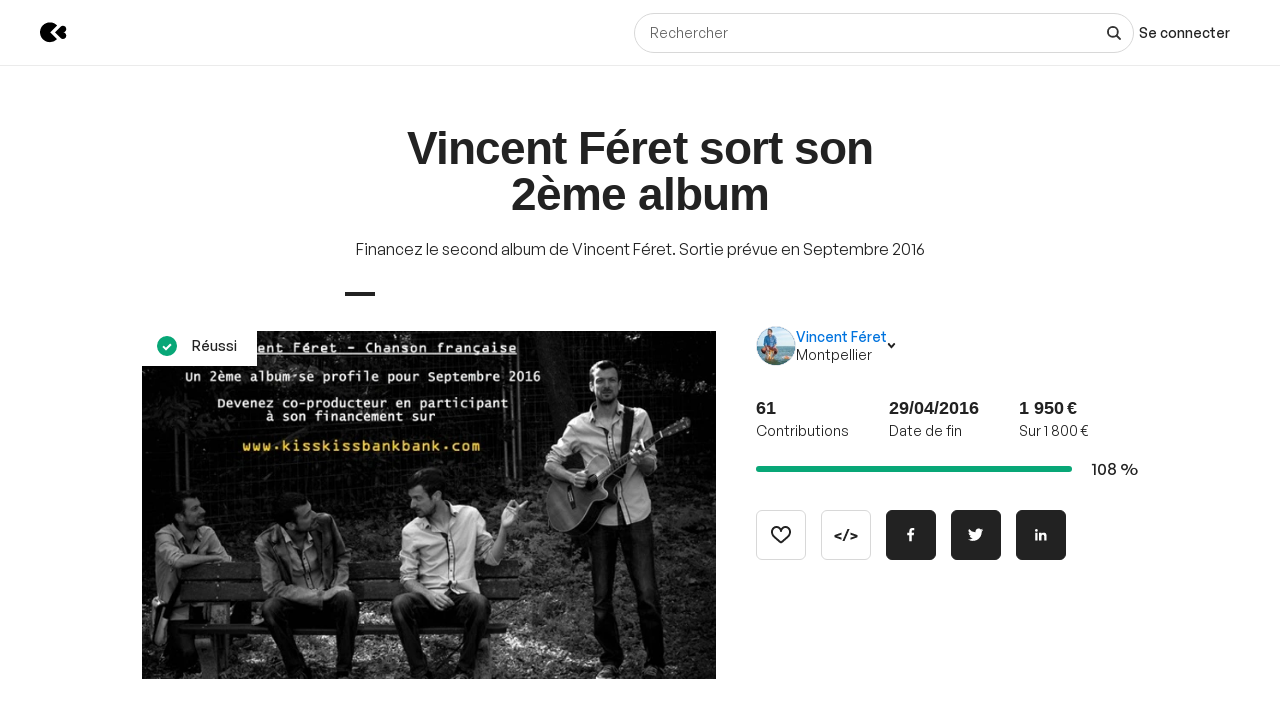

--- FILE ---
content_type: text/html; charset=utf-8
request_url: https://www.kisskissbankbank.com/fr/projects/vincent-feret-sort-son-2eme-album
body_size: 101269
content:
<!DOCTYPE html>
<html lang='fr'>
<head>
<meta data-react-helmet="true" name="mobile-web-app-capable" content="yes"/><meta data-react-helmet="true" name="apple-mobile-web-app-capable" content="yes"/><meta data-react-helmet="true" name="apple-mobile-web-app-title" content="KissKissBankBank"/><meta data-react-helmet="true" name="theme-color" content="var(--color-primary-500)"/><meta data-react-helmet="true" name="msapplication-navbutton-color" content="var(--color-primary-500)"/><meta data-react-helmet="true" name="apple-mobile-web-app-status-bar-style" content="var(--color-primary-500)"/><meta data-react-helmet="true" name="msapplication-starturl" content="/"/><meta data-react-helmet="true" charset="utf-8"/><meta data-react-helmet="true" property="author" content="KissKissBankBank"/><meta data-react-helmet="true" property="og:site_name" content="KissKissBankBank"/><meta data-react-helmet="true" property="og:url" content="https://www.kisskissbankbank.com/fr/projects/vincent-feret-sort-son-2eme-album"/><meta data-react-helmet="true" property="og:locale" content="fr"/><meta data-react-helmet="true" name="viewport" content="width=device-width, initial-scale=1.0"/><meta data-react-helmet="true" name="description" content="Financez le second album de Vincent Féret. Sortie prévue en Septembre 2016"/><meta data-react-helmet="true" property="og:title" content="Vincent Féret sort son 2ème album par Vincent Féret"/><meta data-react-helmet="true" property="og:description" content="Financez le second album de Vincent Féret. Sortie prévue en Septembre 2016"/><meta data-react-helmet="true" property="og:ttl" content="2419200"/><meta data-react-helmet="true" property="og:image" content="https://djxmmoom3injc.cloudfront.net/resized/1200x0/quality:90,format:jpeg/https%253A%252F%252Fdjxmmoom3injc.cloudfront.net%252Fuploads%252Fproject%252Favatar%252F68204%252Flarge_IMG_29961-1_-_Copie__2_-1457606227-1457606315.jpg.jpeg"/><meta data-react-helmet="true" property="og:image:alt" content="Vincent Féret sort son 2ème album"/><meta data-react-helmet="true" property="og:image:width" content="1200"/><meta data-react-helmet="true" property="og:image:height" content="750"/><meta data-react-helmet="true" property="twitter:card" content="summary_large_image"/><meta data-react-helmet="true" property="twitter:description" content="Financez le second album de Vincent Féret. Sortie prévue en Septembre 2016"/><meta data-react-helmet="true" property="twitter:image" content="https://djxmmoom3injc.cloudfront.net/resized/1200x0/quality:90,format:jpeg/https%253A%252F%252Fdjxmmoom3injc.cloudfront.net%252Fuploads%252Fproject%252Favatar%252F68204%252Flarge_IMG_29961-1_-_Copie__2_-1457606227-1457606315.jpg.jpeg"/><meta data-react-helmet="true" property="twitter:image:alt" content="Vincent Féret sort son 2ème album"/><meta data-react-helmet="true" property="twitter:url" content="https://www.kisskissbankbank.com/fr/projects/vincent-feret-sort-son-2eme-album/"/><meta data-react-helmet="true" property="twitter:site" content="@Kissbankers"/>
<link data-react-helmet="true" rel="manifest" href="/manifest.json"/><link data-react-helmet="true" rel="apple-touch-icon" href="/pwa/icon-ios.png"/><link data-react-helmet="true" href="https://djxmmoom3injc.cloudfront.net/assets/brand/favicon-192x192-4db633ce4e22db876a381fc4c21c25219f47dbc1b916c55b11269dcb679094e3.png" rel="shortcut icon" type="image/png"/><link data-react-helmet="true" href="https://djxmmoom3injc.cloudfront.net/assets/brand/favicon-192x192-4db633ce4e22db876a381fc4c21c25219f47dbc1b916c55b11269dcb679094e3.png" rel="icon" type="image/png" sizes="192x192"/><link data-react-helmet="true" href="https://djxmmoom3injc.cloudfront.net/assets/brand/favicon-32x32-2b385c450a61e9667b2f5d289687b69b99023c1f12551ddbcff62d27e4c4e4ad.png" rel="icon" type="image/png" sizes="32x32"/><link data-react-helmet="true" href="https://djxmmoom3injc.cloudfront.net/assets/brand/favicon-16x16-72e55c6f29a8776e6ed2626f6b9a542c39eb6c0d7b91a5af4d530a433adab384.png" rel="icon" type="image/png" sizes="16x16"/><link data-react-helmet="true" href="/pwa/icon-ios.png" rel="apple-touch-icon" sizes="192x192"/><link data-react-helmet="true" href="https://djxmmoom3injc.cloudfront.net/assets/reset-55b91f020f86bea0920e117288309f1afafac96b1e39aed34da4466bf0905281.css" rel="stylesheet" type="text/css" media="screen"/><link data-react-helmet="true" hreflang="fr" href="https://www.kisskissbankbank.com/fr/projects/vincent-feret-sort-son-2eme-album/" rel="canonical"/><link data-react-helmet="true" hreflang="en" href="https://www.kisskissbankbank.com/en/projects/vincent-feret-sort-son-2eme-album/" rel="alternate"/>
<title data-react-helmet="true">Vincent Féret sort son 2ème album par Vincent Féret — KissKissBankBank</title>
<link rel="stylesheet" media="screen" href="https://djxmmoom3injc.cloudfront.net/webpack_assets/builds/app-kitten-2c2460ec01a32cb5.css" />

<style data-styled="true" data-styled-version="5.3.11">.fOVuwI{--Title-css-color:var(--color-grey-900,#222);font-family:var(--font-family-generalsans);-webkit-letterspacing:'.01rem';-moz-letterspacing:'.01rem';-ms-letterspacing:'.01rem';letterspacing:'.01rem';font-weight:var(--font-weight-600);color:var(--Title-css-color);}/*!sc*/
.fOVuwI.k-Title--noMargin{margin-top:0;margin-bottom:0;}/*!sc*/
.fOVuwI.k-Title--italic{font-style:italic;}/*!sc*/
.fOVuwI.k-Title--primary{font-size:2.25rem;-webkit-letter-spacing:-0.02em;-moz-letter-spacing:-0.02em;-ms-letter-spacing:-0.02em;letter-spacing:-0.02em;line-height:calc(1em + 0.25rem);}/*!sc*/
@media (min-width:40rem){.fOVuwI.k-Title--primary{font-size:2.875rem;-webkit-letter-spacing:-0.02em;-moz-letter-spacing:-0.02em;-ms-letter-spacing:-0.02em;letter-spacing:-0.02em;line-height:1em;}}/*!sc*/
@media (min-width:67.5rem){.fOVuwI.k-Title--primary{font-size:4rem;-webkit-letter-spacing:-0.02em;-moz-letter-spacing:-0.02em;-ms-letter-spacing:-0.02em;letter-spacing:-0.02em;line-height:1em;}}/*!sc*/
.fOVuwI.k-Title--secondary{font-size:2rem;-webkit-letter-spacing:-0.02em;-moz-letter-spacing:-0.02em;-ms-letter-spacing:-0.02em;letter-spacing:-0.02em;line-height:calc(1em + 0.25rem);}/*!sc*/
@media (min-width:40rem){.fOVuwI.k-Title--secondary{font-size:2.25rem;-webkit-letter-spacing:-0.02em;-moz-letter-spacing:-0.02em;-ms-letter-spacing:-0.02em;letter-spacing:-0.02em;line-height:calc(1em + 0.25rem);}}/*!sc*/
@media (min-width:67.5rem){.fOVuwI.k-Title--secondary{font-size:2.875rem;-webkit-letter-spacing:-0.02em;-moz-letter-spacing:-0.02em;-ms-letter-spacing:-0.02em;letter-spacing:-0.02em;line-height:1em;}}/*!sc*/
.fOVuwI.k-Title--tertiary{font-size:1.75rem;-webkit-letter-spacing:-0.015em;-moz-letter-spacing:-0.015em;-ms-letter-spacing:-0.015em;letter-spacing:-0.015em;line-height:calc(1em + 0.25rem);}/*!sc*/
@media (min-width:40rem){.fOVuwI.k-Title--tertiary{font-size:2rem;-webkit-letter-spacing:-0.02em;-moz-letter-spacing:-0.02em;-ms-letter-spacing:-0.02em;letter-spacing:-0.02em;line-height:calc(1em + 0.25rem);}}/*!sc*/
@media (min-width:67.5rem){.fOVuwI.k-Title--tertiary{font-size:2.25rem;-webkit-letter-spacing:-0.02em;-moz-letter-spacing:-0.02em;-ms-letter-spacing:-0.02em;letter-spacing:-0.02em;line-height:calc(1em + 0.25rem);}}/*!sc*/
.fOVuwI.k-Title--quaternary{font-size:1.5rem;-webkit-letter-spacing:-0.015em;-moz-letter-spacing:-0.015em;-ms-letter-spacing:-0.015em;letter-spacing:-0.015em;line-height:calc(1em + 0.125rem);}/*!sc*/
@media (min-width:40rem){.fOVuwI.k-Title--quaternary{font-size:1.75rem;-webkit-letter-spacing:-0.015em;-moz-letter-spacing:-0.015em;-ms-letter-spacing:-0.015em;letter-spacing:-0.015em;line-height:calc(1em + 0.25rem);}}/*!sc*/
@media (min-width:67.5rem){.fOVuwI.k-Title--quaternary{font-size:2rem;-webkit-letter-spacing:-0.02em;-moz-letter-spacing:-0.02em;-ms-letter-spacing:-0.02em;letter-spacing:-0.02em;line-height:calc(1em + 0.25rem);}}/*!sc*/
.fOVuwI.k-Title--quinary{font-size:1.25rem;-webkit-letter-spacing:-0.01em;-moz-letter-spacing:-0.01em;-ms-letter-spacing:-0.01em;letter-spacing:-0.01em;line-height:calc(1em + 0.125rem);}/*!sc*/
@media (min-width:40rem){.fOVuwI.k-Title--quinary{font-size:1.5rem;-webkit-letter-spacing:-0.015em;-moz-letter-spacing:-0.015em;-ms-letter-spacing:-0.015em;letter-spacing:-0.015em;line-height:calc(1em + 0.125rem);}}/*!sc*/
@media (min-width:67.5rem){.fOVuwI.k-Title--quinary{font-size:1.75rem;-webkit-letter-spacing:-0.015em;-moz-letter-spacing:-0.015em;-ms-letter-spacing:-0.015em;letter-spacing:-0.015em;line-height:calc(1em + 0.25rem);}}/*!sc*/
.fOVuwI.k-Title--senary{font-size:1.125rem;-webkit-letter-spacing:-0.01em;-moz-letter-spacing:-0.01em;-ms-letter-spacing:-0.01em;letter-spacing:-0.01em;line-height:calc(1em + 0.125rem);}/*!sc*/
@media (min-width:40rem){.fOVuwI.k-Title--senary{font-size:1.25rem;-webkit-letter-spacing:-0.01em;-moz-letter-spacing:-0.01em;-ms-letter-spacing:-0.01em;letter-spacing:-0.01em;line-height:calc(1em + 0.125rem);}}/*!sc*/
@media (min-width:67.5rem){.fOVuwI.k-Title--senary{font-size:1.5rem;-webkit-letter-spacing:-0.015em;-moz-letter-spacing:-0.015em;-ms-letter-spacing:-0.015em;letter-spacing:-0.015em;line-height:calc(1em + 0.125rem);}}/*!sc*/
.fOVuwI.k-Title--septenary{font-size:1rem;-webkit-letter-spacing:-0.01em;-moz-letter-spacing:-0.01em;-ms-letter-spacing:-0.01em;letter-spacing:-0.01em;line-height:calc(1em + 0.125rem);}/*!sc*/
@media (min-width:40rem){.fOVuwI.k-Title--septenary{font-size:1.125rem;-webkit-letter-spacing:-0.01em;-moz-letter-spacing:-0.01em;-ms-letter-spacing:-0.01em;letter-spacing:-0.01em;line-height:calc(1em + 0.125rem);}}/*!sc*/
@media (min-width:67.5rem){.fOVuwI.k-Title--septenary{font-size:1.25rem;-webkit-letter-spacing:-0.01em;-moz-letter-spacing:-0.01em;-ms-letter-spacing:-0.01em;letter-spacing:-0.01em;line-height:calc(1em + 0.125rem);}}/*!sc*/
data-styled.g1[id="title__StyledTitle-sc-46lshq-0"]{content:"fOVuwI,"}/*!sc*/
.cDMLYE{--Button-border-radius:var(--border-radius-s);position:relative;box-sizing:border-box;min-height:var(--Button-dimension);padding:var(--Button-padding);display:-webkit-inline-box;display:-webkit-inline-flex;display:-ms-inline-flexbox;display:inline-flex;-webkit-box-pack:center;-webkit-justify-content:center;-ms-flex-pack:center;justify-content:center;-webkit-align-items:center;-webkit-box-align:center;-ms-flex-align:center;align-items:center;gap:0.625rem;font-family:GeneralSans,Helvetica,Arial,sans-serif;font-weight:500;font-size:0.875rem;color:var(--color-grey-900,#222);line-height:1.3;-webkit-text-decoration:none;text-decoration:none;-webkit-appearance:none;-moz-appearance:none;appearance:none;cursor:pointer;border-radius:var(--Button-border-radius,0);min-width:0;border:var(--border-width) solid var(--color-grey-400);background-color:var(--color-grey-000);color:var(--color-grey-900);-webkit-transition:background-color var(--transition),color var(--transition),border-color var(--transition);transition:background-color var(--transition),color var(--transition),border-color var(--transition);}/*!sc*/
.cDMLYE.k-Button--rounded{--Button-border-radius:var(--border-radius-rounded);}/*!sc*/
.cDMLYE svg{-webkit-flex:0 0 auto;-ms-flex:0 0 auto;flex:0 0 auto;}/*!sc*/
.cDMLYE:disabled,.cDMLYE.k-Button--disabled{cursor:not-allowed;}/*!sc*/
.cDMLYE:hover{-webkit-text-decoration:none;text-decoration:none;}/*!sc*/
.cDMLYE:focus-visible{outline:auto;}/*!sc*/
.cDMLYE.k-Button--nano{--Button-dimension:1.25rem;--Button-min-width:6.25rem;--Button-padding:0 0.375rem;font-size:0.75rem;}/*!sc*/
.cDMLYE.k-Button--micro{--Button-dimension:1.875rem;--Button-min-width:8.125rem;--Button-padding:0.3125rem 0.625rem;font-size:0.75rem;}/*!sc*/
.cDMLYE.k-Button--small{--Button-dimension:2.5rem;--Button-min-width:10rem;--Button-padding:0.4375rem 1.25rem;}/*!sc*/
.cDMLYE.k-Button--medium{--Button-dimension:3.125rem;--Button-min-width:12.5rem;--Button-padding:0.625rem 1.875rem;}/*!sc*/
.cDMLYE.k-Button--large{--Button-dimension:3.125rem;--Button-min-width:12.5rem;--Button-padding:0.625rem 1.875rem;}/*!sc*/
@media (min-width:640px){.cDMLYE.k-Button--large{--Button-min-width:13.75rem;--Button-dimension:4.375rem;--Button-padding:0.625rem 2.5rem;font-size:1rem;}}/*!sc*/
.cDMLYE.k-Button--huge{--Button-dimension:4.375rem;--Button-min-width:12.5rem;--Button-padding:0.625rem 0.625rem;}/*!sc*/
@media (min-width:640px){.cDMLYE.k-Button--huge{--Button-min-width:13.75rem;--Button-dimension:5rem;--Button-padding:0.625rem 2.5rem;font-size:1rem;}}/*!sc*/
.cDMLYE.k-Button--giant{--Button-dimension:4.375rem;--Button-min-width:12.5rem;--Button-padding:0.625rem 0.625rem;}/*!sc*/
@media (min-width:640px){.cDMLYE.k-Button--giant{--Button-min-width:13.75rem;--Button-dimension:5.625rem;--Button-padding:0.625rem 2.5rem;font-size:1rem;}}/*!sc*/
.cDMLYE.k-Button--fit-min-width{min-width:var(--Button-min-width);}/*!sc*/
.cDMLYE.k-Button--fit-icon{padding:0;overflow:hidden;width:var(--Button-dimension);height:var(--Button-dimension);}/*!sc*/
.cDMLYE.k-Button--fit-fluid{width:100%;}/*!sc*/
@media (max-width:639px){.cDMLYE[class*='k-Button--mobile-fit']{min-width:initial !important;padding:var(--Button-padding);width:initial;height:initial;width:initial;}.cDMLYE[class*='k-Button--mobile-fit'].k-Button--mobile-fit-min-width{min-width:var(--Button-min-width) !important;}.cDMLYE[class*='k-Button--mobile-fit'].k-Button--mobile-fit-icon{padding:0;overflow:hidden;width:var(--Button-dimension);height:var(--Button-dimension);}.cDMLYE[class*='k-Button--mobile-fit'].k-Button--mobile-fit-icon.k-Button--hydrogen:not(:hover):not(:active):not(:focus){border-color:var(--color-grey-400);}.cDMLYE[class*='k-Button--mobile-fit'].k-Button--mobile-fit-fluid{width:100%;}}/*!sc*/
.cDMLYE.k-Button--hasBullet{--Button-bullet-radius:0.4375rem;--Math-Cos45:0.7071;--Button-radius:var(--Button-border-radius,0);--Button-bullet-distance:calc( var(--Button-radius) - (var(--Button-radius) * var(--Math-Cos45)) - var(--Button-bullet-radius) );}/*!sc*/
.cDMLYE.k-Button--hasBullet::after{content:'';position:absolute;background-color:var(--Button-bullet-color,var(--color-primary-700));width:0.5rem;height:0.5rem;border-radius:0.5rem;border:0.1875rem solid var(--color-grey-000);right:var(--Button-bullet-distance);top:var(--Button-bullet-distance);}/*!sc*/
.cDMLYE.k-Button--hasBullet.k-Button--fit-icon{overflow:initial;}/*!sc*/
.cDMLYE.k-Button--hasBullet.k-Button--rounded{--Button-radius:calc(var(--Button-dimension) / 2);}/*!sc*/
.cDMLYE svg:not(.k-ColorSvg),.cDMLYE svg:not(.k-ColorSvg) path{fill:currentColor;-webkit-transition:fill var(--transition);transition:fill var(--transition);}/*!sc*/
.cDMLYE:hover{border-color:var(--color-primary-500);background-color:var(--color-grey-000);color:var(--color-grey-900);}/*!sc*/
.cDMLYE:focus{border-color:var(--color-primary-500);background-color:var(--color-grey-000);color:var(--color-grey-900);}/*!sc*/
.cDMLYE:active{border-color:var(--color-primary-700);background-color:var(--color-grey-000);color:var(--color-grey-900);}/*!sc*/
.cDMLYE:disabled,.cDMLYE.k-Button--disabled{border:var(--border-width) solid var(--color-grey-400);background-color:var(--color-grey-000);color:var(--color-grey-600);}/*!sc*/
.lcVYZJ{--Button-border-radius:var(--border-radius-s);position:relative;box-sizing:border-box;min-height:var(--Button-dimension);padding:var(--Button-padding);display:-webkit-inline-box;display:-webkit-inline-flex;display:-ms-inline-flexbox;display:inline-flex;-webkit-box-pack:center;-webkit-justify-content:center;-ms-flex-pack:center;justify-content:center;-webkit-align-items:center;-webkit-box-align:center;-ms-flex-align:center;align-items:center;gap:0.625rem;font-family:GeneralSans,Helvetica,Arial,sans-serif;font-weight:500;font-size:0.875rem;color:var(--color-grey-900,#222);line-height:1.3;-webkit-text-decoration:none;text-decoration:none;-webkit-appearance:none;-moz-appearance:none;appearance:none;cursor:pointer;border-radius:var(--Button-border-radius,0);min-width:0;border:var(--border-width) solid var(--color-grey-900);background-color:var(--color-grey-900);color:var(--color-grey-000);-webkit-transition:background-color var(--transition),color var(--transition),border-color var(--transition);transition:background-color var(--transition),color var(--transition),border-color var(--transition);}/*!sc*/
.lcVYZJ.k-Button--rounded{--Button-border-radius:var(--border-radius-rounded);}/*!sc*/
.lcVYZJ svg{-webkit-flex:0 0 auto;-ms-flex:0 0 auto;flex:0 0 auto;}/*!sc*/
.lcVYZJ:disabled,.lcVYZJ.k-Button--disabled{cursor:not-allowed;}/*!sc*/
.lcVYZJ:hover{-webkit-text-decoration:none;text-decoration:none;}/*!sc*/
.lcVYZJ:focus-visible{outline:auto;}/*!sc*/
.lcVYZJ.k-Button--nano{--Button-dimension:1.25rem;--Button-min-width:6.25rem;--Button-padding:0 0.375rem;font-size:0.75rem;}/*!sc*/
.lcVYZJ.k-Button--micro{--Button-dimension:1.875rem;--Button-min-width:8.125rem;--Button-padding:0.3125rem 0.625rem;font-size:0.75rem;}/*!sc*/
.lcVYZJ.k-Button--small{--Button-dimension:2.5rem;--Button-min-width:10rem;--Button-padding:0.4375rem 1.25rem;}/*!sc*/
.lcVYZJ.k-Button--medium{--Button-dimension:3.125rem;--Button-min-width:12.5rem;--Button-padding:0.625rem 1.875rem;}/*!sc*/
.lcVYZJ.k-Button--large{--Button-dimension:3.125rem;--Button-min-width:12.5rem;--Button-padding:0.625rem 1.875rem;}/*!sc*/
@media (min-width:640px){.lcVYZJ.k-Button--large{--Button-min-width:13.75rem;--Button-dimension:4.375rem;--Button-padding:0.625rem 2.5rem;font-size:1rem;}}/*!sc*/
.lcVYZJ.k-Button--huge{--Button-dimension:4.375rem;--Button-min-width:12.5rem;--Button-padding:0.625rem 0.625rem;}/*!sc*/
@media (min-width:640px){.lcVYZJ.k-Button--huge{--Button-min-width:13.75rem;--Button-dimension:5rem;--Button-padding:0.625rem 2.5rem;font-size:1rem;}}/*!sc*/
.lcVYZJ.k-Button--giant{--Button-dimension:4.375rem;--Button-min-width:12.5rem;--Button-padding:0.625rem 0.625rem;}/*!sc*/
@media (min-width:640px){.lcVYZJ.k-Button--giant{--Button-min-width:13.75rem;--Button-dimension:5.625rem;--Button-padding:0.625rem 2.5rem;font-size:1rem;}}/*!sc*/
.lcVYZJ.k-Button--fit-min-width{min-width:var(--Button-min-width);}/*!sc*/
.lcVYZJ.k-Button--fit-icon{padding:0;overflow:hidden;width:var(--Button-dimension);height:var(--Button-dimension);}/*!sc*/
.lcVYZJ.k-Button--fit-fluid{width:100%;}/*!sc*/
@media (max-width:639px){.lcVYZJ[class*='k-Button--mobile-fit']{min-width:initial !important;padding:var(--Button-padding);width:initial;height:initial;width:initial;}.lcVYZJ[class*='k-Button--mobile-fit'].k-Button--mobile-fit-min-width{min-width:var(--Button-min-width) !important;}.lcVYZJ[class*='k-Button--mobile-fit'].k-Button--mobile-fit-icon{padding:0;overflow:hidden;width:var(--Button-dimension);height:var(--Button-dimension);}.lcVYZJ[class*='k-Button--mobile-fit'].k-Button--mobile-fit-icon.k-Button--hydrogen:not(:hover):not(:active):not(:focus){border-color:var(--color-grey-400);}.lcVYZJ[class*='k-Button--mobile-fit'].k-Button--mobile-fit-fluid{width:100%;}}/*!sc*/
.lcVYZJ.k-Button--hasBullet{--Button-bullet-radius:0.4375rem;--Math-Cos45:0.7071;--Button-radius:var(--Button-border-radius,0);--Button-bullet-distance:calc( var(--Button-radius) - (var(--Button-radius) * var(--Math-Cos45)) - var(--Button-bullet-radius) );}/*!sc*/
.lcVYZJ.k-Button--hasBullet::after{content:'';position:absolute;background-color:var(--Button-bullet-color,var(--color-primary-700));width:0.5rem;height:0.5rem;border-radius:0.5rem;border:0.1875rem solid var(--color-grey-000);right:var(--Button-bullet-distance);top:var(--Button-bullet-distance);}/*!sc*/
.lcVYZJ.k-Button--hasBullet.k-Button--fit-icon{overflow:initial;}/*!sc*/
.lcVYZJ.k-Button--hasBullet.k-Button--rounded{--Button-radius:calc(var(--Button-dimension) / 2);}/*!sc*/
.lcVYZJ svg:not(.k-ColorSvg),.lcVYZJ svg:not(.k-ColorSvg) path{fill:currentColor;-webkit-transition:fill var(--transition);transition:fill var(--transition);}/*!sc*/
.lcVYZJ:hover{border-color:var(--color-primary-700);background-color:var(--color-primary-700);color:var(--color-grey-000);}/*!sc*/
.lcVYZJ:focus{border-color:var(--color-primary-700);background-color:var(--color-grey-900);color:var(--color-grey-000);}/*!sc*/
.lcVYZJ:active{border-color:var(--color-primary-900);background-color:var(--color-primary-900);color:var(--color-grey-000);}/*!sc*/
.lcVYZJ:disabled,.lcVYZJ.k-Button--disabled{border:var(--border-width) solid var(--color-grey-200);background-color:var(--color-grey-200);color:var(--color-grey-600);}/*!sc*/
.bdoarc{--Button-border-radius:var(--border-radius-s);position:relative;box-sizing:border-box;min-height:var(--Button-dimension);padding:var(--Button-padding);display:-webkit-inline-box;display:-webkit-inline-flex;display:-ms-inline-flexbox;display:inline-flex;-webkit-box-pack:center;-webkit-justify-content:center;-ms-flex-pack:center;justify-content:center;-webkit-align-items:center;-webkit-box-align:center;-ms-flex-align:center;align-items:center;gap:0.625rem;font-family:GeneralSans,Helvetica,Arial,sans-serif;font-weight:500;font-size:0.875rem;color:var(--color-grey-900,#222);line-height:1.3;-webkit-text-decoration:none;text-decoration:none;-webkit-appearance:none;-moz-appearance:none;appearance:none;cursor:pointer;border-radius:var(--Button-border-radius,0);min-width:0;border:var(--border-width) solid var(--color-primary-500);background-color:var(--color-primary-500);color:var(--color-grey-000);-webkit-transition:background-color var(--transition),color var(--transition),border-color var(--transition);transition:background-color var(--transition),color var(--transition),border-color var(--transition);}/*!sc*/
.bdoarc.k-Button--rounded{--Button-border-radius:var(--border-radius-rounded);}/*!sc*/
.bdoarc svg{-webkit-flex:0 0 auto;-ms-flex:0 0 auto;flex:0 0 auto;}/*!sc*/
.bdoarc:disabled,.bdoarc.k-Button--disabled{cursor:not-allowed;}/*!sc*/
.bdoarc:hover{-webkit-text-decoration:none;text-decoration:none;}/*!sc*/
.bdoarc:focus-visible{outline:auto;}/*!sc*/
.bdoarc.k-Button--nano{--Button-dimension:1.25rem;--Button-min-width:6.25rem;--Button-padding:0 0.375rem;font-size:0.75rem;}/*!sc*/
.bdoarc.k-Button--micro{--Button-dimension:1.875rem;--Button-min-width:8.125rem;--Button-padding:0.3125rem 0.625rem;font-size:0.75rem;}/*!sc*/
.bdoarc.k-Button--small{--Button-dimension:2.5rem;--Button-min-width:10rem;--Button-padding:0.4375rem 1.25rem;}/*!sc*/
.bdoarc.k-Button--medium{--Button-dimension:3.125rem;--Button-min-width:12.5rem;--Button-padding:0.625rem 1.875rem;}/*!sc*/
.bdoarc.k-Button--large{--Button-dimension:3.125rem;--Button-min-width:12.5rem;--Button-padding:0.625rem 1.875rem;}/*!sc*/
@media (min-width:640px){.bdoarc.k-Button--large{--Button-min-width:13.75rem;--Button-dimension:4.375rem;--Button-padding:0.625rem 2.5rem;font-size:1rem;}}/*!sc*/
.bdoarc.k-Button--huge{--Button-dimension:4.375rem;--Button-min-width:12.5rem;--Button-padding:0.625rem 0.625rem;}/*!sc*/
@media (min-width:640px){.bdoarc.k-Button--huge{--Button-min-width:13.75rem;--Button-dimension:5rem;--Button-padding:0.625rem 2.5rem;font-size:1rem;}}/*!sc*/
.bdoarc.k-Button--giant{--Button-dimension:4.375rem;--Button-min-width:12.5rem;--Button-padding:0.625rem 0.625rem;}/*!sc*/
@media (min-width:640px){.bdoarc.k-Button--giant{--Button-min-width:13.75rem;--Button-dimension:5.625rem;--Button-padding:0.625rem 2.5rem;font-size:1rem;}}/*!sc*/
.bdoarc.k-Button--fit-min-width{min-width:var(--Button-min-width);}/*!sc*/
.bdoarc.k-Button--fit-icon{padding:0;overflow:hidden;width:var(--Button-dimension);height:var(--Button-dimension);}/*!sc*/
.bdoarc.k-Button--fit-fluid{width:100%;}/*!sc*/
@media (max-width:639px){.bdoarc[class*='k-Button--mobile-fit']{min-width:initial !important;padding:var(--Button-padding);width:initial;height:initial;width:initial;}.bdoarc[class*='k-Button--mobile-fit'].k-Button--mobile-fit-min-width{min-width:var(--Button-min-width) !important;}.bdoarc[class*='k-Button--mobile-fit'].k-Button--mobile-fit-icon{padding:0;overflow:hidden;width:var(--Button-dimension);height:var(--Button-dimension);}.bdoarc[class*='k-Button--mobile-fit'].k-Button--mobile-fit-icon.k-Button--hydrogen:not(:hover):not(:active):not(:focus){border-color:var(--color-grey-400);}.bdoarc[class*='k-Button--mobile-fit'].k-Button--mobile-fit-fluid{width:100%;}}/*!sc*/
.bdoarc.k-Button--hasBullet{--Button-bullet-radius:0.4375rem;--Math-Cos45:0.7071;--Button-radius:var(--Button-border-radius,0);--Button-bullet-distance:calc( var(--Button-radius) - (var(--Button-radius) * var(--Math-Cos45)) - var(--Button-bullet-radius) );}/*!sc*/
.bdoarc.k-Button--hasBullet::after{content:'';position:absolute;background-color:var(--Button-bullet-color,var(--color-primary-700));width:0.5rem;height:0.5rem;border-radius:0.5rem;border:0.1875rem solid var(--color-grey-000);right:var(--Button-bullet-distance);top:var(--Button-bullet-distance);}/*!sc*/
.bdoarc.k-Button--hasBullet.k-Button--fit-icon{overflow:initial;}/*!sc*/
.bdoarc.k-Button--hasBullet.k-Button--rounded{--Button-radius:calc(var(--Button-dimension) / 2);}/*!sc*/
.bdoarc svg:not(.k-ColorSvg),.bdoarc svg:not(.k-ColorSvg) path{fill:currentColor;-webkit-transition:fill var(--transition);transition:fill var(--transition);}/*!sc*/
.bdoarc:hover{border-color:var(--color-primary-700);background-color:var(--color-primary-700);color:var(--color-grey-000);}/*!sc*/
.bdoarc:focus{border-color:var(--color-primary-700);background-color:var(--color-primary-500);color:var(--color-grey-000);}/*!sc*/
.bdoarc:active{border-color:var(--color-primary-900);background-color:var(--color-primary-900);color:var(--color-grey-000);}/*!sc*/
.bdoarc:disabled,.bdoarc.k-Button--disabled{border:var(--border-width) solid var(--color-grey-200);background-color:var(--color-grey-200);color:var(--color-grey-600);}/*!sc*/
data-styled.g2[id="button__StyledButton-sc-dl59vq-0"]{content:"cDMLYE,lcVYZJ,bdoarc,"}/*!sc*/
.inQgjr{display:block;font-family:GeneralSans,Helvetica,Arial,sans-serif;font-weight:500;cursor:pointer;line-height:1.3;}/*!sc*/
.inQgjr.k-Label--micro{font-size:0.75rem;}/*!sc*/
.inQgjr.k-Label--small{font-size:0.875rem;}/*!sc*/
.inQgjr.k-Label--medium{font-size:1rem;}/*!sc*/
.inQgjr.k-Label--withoutPointerEvents{pointer-events:none;}/*!sc*/
.inQgjr .k-Label--dot{margin:0 0 0 0.625rem;width:var(--dot-width);height:var(--dot-width);background-color:var(--dot-background-color);vertical-align:middle;display:inline-block;border-radius:var(--border-radius-rounded);}/*!sc*/
data-styled.g3[id="label__StyledLabel-sc-l6ih7y-0"]{content:"inQgjr,"}/*!sc*/
.ihpBmf{--text-input-padding-horizontal:0.9375rem;--text-input-border-width:var(--border-width);--text-input-height:3.125rem;position:relative;}/*!sc*/
.ihpBmf.k-TextInput__wrapper--small{--text-input-height:2.5rem;--text-input-textarea-padding:0.5625rem;--text-input-unit-padding:0.625rem;}/*!sc*/
.ihpBmf.k-TextInput__wrapper--medium{--text-input-height:3.125rem;--text-input-textarea-padding:0.875rem;--text-input-unit-padding:0.75rem;}/*!sc*/
.ihpBmf.k-TextInput__wrapper--large{--text-input-height:3.75rem;--text-input-textarea-padding:1.125rem;--text-input-unit-padding:1.25rem;}/*!sc*/
@media (min-width:640px){.ihpBmf.k-TextInput__wrapper--large{--text-input-height:4.375rem;--text-input-textarea-padding:1.3125rem;}.ihpBmf.k-TextInput__wrapper--large .k-TextInput{font-size:1rem;}}/*!sc*/
.ihpBmf.k-TextInput__wrapper--huge{--text-input-height:4.375rem;--text-input-textarea-padding:1.3125rem;--text-input-unit-padding:1.25rem;}/*!sc*/
@media (min-width:640px){.ihpBmf.k-TextInput__wrapper--huge{--text-input-height:5rem;--text-input-textarea-padding:1.6875rem;}.ihpBmf.k-TextInput__wrapper--huge .k-TextInput{font-size:1rem;}}/*!sc*/
.ihpBmf.k-TextInput__wrapper--giant{--text-input-height:4.375rem;--text-input-textarea-padding:1.3125rem;--text-input-unit-padding:1.5625rem;}/*!sc*/
@media (min-width:640px){.ihpBmf.k-TextInput__wrapper--giant{--text-input-height:5.625rem;--text-input-textarea-padding:2rem;}.ihpBmf.k-TextInput__wrapper--giant .k-TextInput{font-size:1rem;}}/*!sc*/
.ihpBmf .k-TextInput{font-size:0.875rem;line-height:1em;font-family:GeneralSans,Helvetica,Arial,sans-serif;font-weight:400;box-sizing:border-box;border-width:var(--text-input-border-width);border-style:solid;border-radius:0;width:100%;-webkit-appearance:none;-moz-appearance:none;appearance:none;background-color:var(--color-grey-000);color:var(--color-grey-900);border-color:var(--color-grey-400);height:var(--text-input-height);min-height:var(--text-input-height);padding:0.625rem var(--text-input-padding-horizontal);border-radius:var(--border-radius-s);-webkit-transition:border-color 0.2s ease;transition:border-color 0.2s ease;}/*!sc*/
.ihpBmf .k-TextInput::-webkit-input-placeholder{color:var(--color-grey-700);}/*!sc*/
.ihpBmf .k-TextInput::-moz-placeholder{color:var(--color-grey-700);}/*!sc*/
.ihpBmf .k-TextInput:-ms-input-placeholder{color:var(--color-grey-700);}/*!sc*/
.ihpBmf .k-TextInput::placeholder{color:var(--color-grey-700);}/*!sc*/
.ihpBmf .k-TextInput.k-TextInput--rounded{border-radius:var(--border-radius-rounded);}/*!sc*/
.ihpBmf .k-TextInput.k-TextInput--alignCenter{text-align:center;}/*!sc*/
.ihpBmf .k-TextInput:disabled{color:var(--color-grey-600);border-color:var(--color-grey-300);background-color:var(--color-grey-200);cursor:not-allowed;}/*!sc*/
.ihpBmf .k-TextInput:disabled:hover{border-color:var(--color-grey-300);}/*!sc*/
.ihpBmf .k-TextInput:disabled::-webkit-input-placeholder{color:var(--color-grey-600);}/*!sc*/
.ihpBmf .k-TextInput:disabled::-moz-placeholder{color:var(--color-grey-600);}/*!sc*/
.ihpBmf .k-TextInput:disabled:-ms-input-placeholder{color:var(--color-grey-600);}/*!sc*/
.ihpBmf .k-TextInput:disabled::placeholder{color:var(--color-grey-600);}/*!sc*/
.ihpBmf .k-TextInput.k-TextInput--valid{color:var(--color-grey-900);border:var(--border-success);}/*!sc*/
.ihpBmf .k-TextInput.k-TextInput--error{color:var(--color-grey-900);border:var(--border-danger);}/*!sc*/
.ihpBmf .k-TextInput:invalid{box-shadow:none;color:var(--color-grey-900);border:var(--border-danger);}/*!sc*/
.ihpBmf .k-TextInput:hover{border:var(--border-hover);}/*!sc*/
.ihpBmf .k-TextInput:focus{color:var(--color-grey-900);border-color:var(--color-grey-500);outline:var(--outline-input);outline-offset:var(--outline-offset-input);}/*!sc*/
.ihpBmf .k-TextInput.k-TextInput-hasDigits{width:calc( var(--text-input-content-width) * 1ch + ( 2 * ( var(--text-input-padding-horizontal) + var(--text-input-border-width) ) ) );}/*!sc*/
.ihpBmf .k-TextInput.k-TextInput-hasDigits_2{text-align:center;}/*!sc*/
@media (max-width:639px){.ihpBmf .k-TextInput{font-size:1rem;}}/*!sc*/
.ihpBmf .k-TextInput.k-TextInput--darkBackground{background-color:var(--color-grey-800);border-color:var(--color-grey-800);color:var(--color-grey-000);}/*!sc*/
.ihpBmf .k-TextInput.k-TextInput--darkBackground::-webkit-input-placeholder{color:var(--color-grey-400);}/*!sc*/
.ihpBmf .k-TextInput.k-TextInput--darkBackground::-moz-placeholder{color:var(--color-grey-400);}/*!sc*/
.ihpBmf .k-TextInput.k-TextInput--darkBackground:-ms-input-placeholder{color:var(--color-grey-400);}/*!sc*/
.ihpBmf .k-TextInput.k-TextInput--darkBackground::placeholder{color:var(--color-grey-400);}/*!sc*/
.ihpBmf.k-TextInput__isTextarea{display:-webkit-box;display:-webkit-flex;display:-ms-flexbox;display:flex;}/*!sc*/
.ihpBmf.k-TextInput__isTextarea textarea.k-TextInput{margin:0;height:initial;resize:vertical;line-height:1.125rem;padding-block:var(--text-input-textarea-padding);}/*!sc*/
.ihpBmf.k-TextInput__isTextarea textarea.k-TextInput:disabled{resize:none;}/*!sc*/
.ihpBmf.k-TextInput__isTextarea textarea.k-TextInput.k-TextInput--autoResize{resize:none;}/*!sc*/
.ihpBmf.k-TextInput__isTextarea .k-TextInput__textareaGradient{position:absolute;left:0.625rem;right:0.125rem;bottom:0.125rem;height:0.625rem;background-image:linear-gradient( to bottom,rgba(255,255,255,0),rgba(255,255,255,0.9) );pointer-events:none;}/*!sc*/
textarea.k-TextInput:disabled + .styles__StyledInputWrapper-sc-da3xah-0.k-TextInput__isTextarea .k-TextInput__textareaGradient{display:none;}/*!sc*/
.ihpBmf.k-TextInput__isTextarea .k-TextInput:focus-visible + .k-TextInput__textareaGradient{bottom:0.1875rem;}/*!sc*/
.ihpBmf .k-TextInput__button{font-family:GeneralSans,Helvetica,Arial,sans-serif;font-weight:500;font-size:0.875rem;line-height:1.3;-webkit-flex:1 0 auto;-ms-flex:1 0 auto;flex:1 0 auto;-webkit-appearance:none;-moz-appearance:none;appearance:none;cursor:pointer;}/*!sc*/
.ihpBmf:not(.k-TextInput__wrapper--button_inset){display:-webkit-box;display:-webkit-flex;display:-ms-flexbox;display:flex;gap:0.625rem;}/*!sc*/
.ihpBmf.k-TextInput__wrapper--button_inset{position:relative;}/*!sc*/
.ihpBmf.k-TextInput__wrapper--button_inset .k-TextInput__input{padding-right:calc(var(--text-input-height) + 0.9375rem);}/*!sc*/
.ihpBmf.k-TextInput__wrapper--button_inset .k-TextInput__button{display:-webkit-box;display:-webkit-flex;display:-ms-flexbox;display:flex;-webkit-align-items:center;-webkit-box-align:center;-ms-flex-align:center;align-items:center;-webkit-box-pack:center;-webkit-justify-content:center;-ms-flex-pack:center;justify-content:center;position:absolute;top:0.25rem;bottom:0.25rem;right:0.25rem;min-width:calc(var(--text-input-height) - 0.25rem * 2);border-radius:var(--border-radius-s);border:none;background-color:var(--color-grey-000);-webkit-transition:background-color 0.2s ease;transition:background-color 0.2s ease;}/*!sc*/
.ihpBmf.k-TextInput__wrapper--button_inset .k-TextInput__button:hover{background-color:var(--color-grey-300);}/*!sc*/
.ihpBmf.k-TextInput__wrapper--button_inset .k-TextInput__button:active{background-color:var(--color-grey-400);}/*!sc*/
.ihpBmf .k-TextInput--rounded + .k-TextInput__button{border-radius:var(--border-radius-rounded);}/*!sc*/
.ihpBmf .k-TextInput--valid + .k-TextInput__button{background-color:var(--color-success-500);border-color:var(--color-success-500);}/*!sc*/
.ihpBmf .k-TextInput--error + .k-TextInput__button{cursor:not-allowed;background-color:var(--color-danger-500);border-color:var(--color-danger-500);}/*!sc*/
.ihpBmf .k-TextInput__icon{display:-webkit-box;display:-webkit-flex;display:-ms-flexbox;display:flex;position:absolute;-webkit-align-items:center;-webkit-box-align:center;-ms-flex-align:center;align-items:center;-webkit-box-pack:center;-webkit-justify-content:center;-ms-flex-pack:center;justify-content:center;z-index:1;top:0;width:3.125rem;height:100%;}/*!sc*/
.ihpBmf .k-TextInput__icon.k-TextInput__icon--disabled > svg:not(.k-ColorSvg)[stroke]:not([stroke='none']),.ihpBmf .k-TextInput__icon.k-TextInput__icon--disabled > svg:not(.k-ColorSvg) [stroke]:not([stroke='none']){stroke:var(--color-grey-500);}/*!sc*/
.ihpBmf .k-TextInput__icon.k-TextInput__icon--disabled > svg:not(.k-ColorSvg)[fill]:not([fill='none']),.ihpBmf .k-TextInput__icon.k-TextInput__icon--disabled > svg:not(.k-ColorSvg) [fill]:not([fill='none']){fill:var(--color-grey-500);}/*!sc*/
.ihpBmf.k-TextInput__wrapper--icon_left .k-TextInput{padding-left:3.125rem;}/*!sc*/
.ihpBmf.k-TextInput__wrapper--icon_left .k-TextInput__icon{left:0;}/*!sc*/
.ihpBmf.k-TextInput__wrapper--icon_right .k-TextInput{padding-right:3.125rem;}/*!sc*/
.ihpBmf.k-TextInput__wrapper--icon_right .k-TextInput__icon{right:0;}/*!sc*/
.ihpBmf .k-TextInput__limitNumber{font-family:GeneralSans,Helvetica,Arial,sans-serif;font-weight:500;font-size:0.75rem;line-height:1.3;position:absolute;bottom:0.9375rem;right:0.9375rem;color:var(--color-grey-600);text-shadow:0.125rem 0 0 var(--color-grey-000),-0.125rem 0 0 var(--color-grey-000),0 0.125rem 0 var(--color-grey-000),0 -0.125rem 0 var(--color-grey-000),0.0625rem 0.0625rem var(--color-grey-000),-0.0625rem -0.0625rem 0 var(--color-grey-000),0.0625rem -0.0625rem 0 var(--color-grey-000),-0.0625rem 0.0625rem 0 var(--color-grey-000);pointer-events:none;}/*!sc*/
.ihpBmf .k-TextInput__limitNumber.k-TextInput__limitNumber--disabled{text-shadow:none;}/*!sc*/
.ihpBmf:focus + .k-TextInput__limitNumber,.ihpBmf:focus-within .k-TextInput__limitNumber{color:var(--color-grey-600);}/*!sc*/
.ihpBmf .k-TextInput + .k-TextInput__limitNumber--error{color:var(--color-danger-500);}/*!sc*/
.ihpBmf.k-TextInput__wrapper--hasUnit{width:1%;}/*!sc*/
.ihpBmf.k-TextInput__wrapper--hasUnit:not(.k-TextInput__wrapper--hasDigits){width:100%;}/*!sc*/
.ihpBmf.k-TextInput__wrapper--hasUnit .k-TextInput{border-radius:var(--border-radius-s);padding-right:2.625rem;}/*!sc*/
.ihpBmf.k-TextInput__wrapper--hasUnit .k-TextInput[type='number']{-webkit-appearance:textfield;-moz-appearance:textfield;appearance:textfield;}/*!sc*/
.ihpBmf.k-TextInput__wrapper--hasUnit .k-TextInput[type='number']::-webkit-inner-spin-button,.ihpBmf.k-TextInput__wrapper--hasUnit .k-TextInput[type='number']::-webkit-outer-spin-button{margin:0;-webkit-appearance:none;-moz-appearance:none;appearance:none;}/*!sc*/
.ihpBmf.k-TextInput__wrapper--hasUnit .k-TextInput__unit{display:-webkit-box;display:-webkit-flex;display:-ms-flexbox;display:flex;z-index:1;position:absolute;right:0.1875rem;top:0.1875rem;bottom:0.1875rem;min-width:2.5rem;-webkit-align-items:center;-webkit-box-align:center;-ms-flex-align:center;align-items:center;-webkit-box-pack:center;-webkit-justify-content:center;-ms-flex-pack:center;justify-content:center;border-radius:0;box-sizing:border-box;color:var(--color-grey-900);white-space:nowrap;-webkit-transition:all 0.2s;transition:all 0.2s;font-size:1rem;font-family:GeneralSans,Helvetica,Arial,sans-serif;font-weight:500;background-color:var(--color-grey-000);padding-inline:var(--text-input-unit-padding);}/*!sc*/
.ihpBmf.k-TextInput__wrapper--hasUnit .k-TextInput__unit.k-TextInput__unit--unitIsWord{font-size:0.875rem;}/*!sc*/
.ihpBmf.k-TextInput__wrapper--hasUnit .k-TextInput--disabled + .k-TextInput__unit{color:var(--color-grey-700);background-color:var(--color-grey-200);}/*!sc*/
.ihpBmf.k-TextInput__wrapper--hasUnit:focus-within .k-Form-TextInputWithUnit__unit{border-color:var(--color-grey-500);color:var(--color-grey-900);}/*!sc*/
data-styled.g7[id="styles__StyledInputWrapper-sc-da3xah-0"]{content:"ihpBmf,"}/*!sc*/
.jvzPhY{--arrowContainer-borderSize:calc( var(--arrowContainer-borderDistance) + var(--arrowContainer-arrowSize) );position:relative;z-index:1;box-sizing:border-box;padding:var(--arrowContainer-padding);background-color:var(--arrowContainer-color);border-radius:var(--arrowContainer-borderRadius);border:var(--arrowContainer-borderWidth) solid var(--arrowContainer-borderColor);--arrowContainer-arrowMainPosition:calc( var(--arrowContainer-arrowSize) * -2 );--arrowContainer-arrowBorderMainPosition:calc( (var(--arrowContainer-borderSize) + var(--arrowContainer-borderDistance)) * -1 );}/*!sc*/
.jvzPhY.k-ArrowContainer--hasShadow{box-shadow:0 0.625rem 1.25rem 0 rgba(0,0,0,0.2);}/*!sc*/
.jvzPhY .k-ArrowContainer__arrow{position:absolute;display:block;width:0;height:0;border:var(--arrowContainer-arrowSize) solid transparent;}/*!sc*/
.jvzPhY.k-ArrowContainer--hasBorder .k-ArrowContainer__arrow::before{content:'';display:block;position:absolute;width:0;height:0;z-index:-1;}/*!sc*/
.jvzPhY.k-ArrowContainer--top .k-ArrowContainer__arrow{top:var(--arrowContainer-arrowMainPosition);left:var(--arrowContainer-arrowDistance);border-bottom-color:var(--arrowContainer-color);}/*!sc*/
.jvzPhY.k-ArrowContainer--top .k-ArrowContainer__arrow::before{top:var(--arrowContainer-arrowBorderMainPosition);left:calc(var(--arrowContainer-borderSize) * -1);border:var(--arrowContainer-borderSize) solid transparent;border-bottom-color:var(--arrowContainer-borderColor);}/*!sc*/
.jvzPhY.k-ArrowContainer--bottom .k-ArrowContainer__arrow{bottom:var(--arrowContainer-arrowMainPosition);left:var(--arrowContainer-arrowDistance);border-top-color:var(--arrowContainer-color);}/*!sc*/
.jvzPhY.k-ArrowContainer--bottom .k-ArrowContainer__arrow::before{bottom:var(--arrowContainer-arrowBorderMainPosition);left:calc(var(--arrowContainer-borderSize) * -1);border:var(--arrowContainer-borderSize) solid transparent;border-top-color:var(--arrowContainer-borderColor);}/*!sc*/
.jvzPhY.k-ArrowContainer--reverseDistance.k-ArrowContainer--top .k-ArrowContainer__arrow,.jvzPhY.k-ArrowContainer--reverseDistance.k-ArrowContainer--bottom .k-ArrowContainer__arrow{left:initial;right:var(--arrowContainer-arrowDistance);}/*!sc*/
.jvzPhY.k-ArrowContainer--reverseDistance.k-ArrowContainer--top .k-ArrowContainer__arrow::before,.jvzPhY.k-ArrowContainer--reverseDistance.k-ArrowContainer--bottom .k-ArrowContainer__arrow::before{left:initial;right:calc(var(--arrowContainer-borderSize) * -1);}/*!sc*/
.jvzPhY.k-ArrowContainer--right .k-ArrowContainer__arrow{right:var(--arrowContainer-arrowMainPosition);top:var(--arrowContainer-arrowDistance);border-left-color:var(--arrowContainer-color);}/*!sc*/
.jvzPhY.k-ArrowContainer--right .k-ArrowContainer__arrow::before{right:var(--arrowContainer-arrowBorderMainPosition);top:calc(var(--arrowContainer-borderSize) * -1);border:var(--arrowContainer-borderSize) solid transparent;border-left-color:var(--arrowContainer-borderColor);}/*!sc*/
.jvzPhY.k-ArrowContainer--left .k-ArrowContainer__arrow{left:var(--arrowContainer-arrowMainPosition);top:var(--arrowContainer-arrowDistance);border-right-color:var(--arrowContainer-color);}/*!sc*/
.jvzPhY.k-ArrowContainer--left .k-ArrowContainer__arrow::before{top:calc(var(--arrowContainer-borderSize) * -1);left:var(--arrowContainer-arrowBorderMainPosition);border:var(--arrowContainer-borderSize) solid transparent;border-right-color:var(--arrowContainer-borderColor);}/*!sc*/
.jvzPhY.k-ArrowContainer--reverseDistance.k-ArrowContainer--right .k-ArrowContainer__arrow,.jvzPhY.k-ArrowContainer--reverseDistance.k-ArrowContainer--left .k-ArrowContainer__arrow{top:initial;bottom:var(--arrowContainer-arrowDistance);}/*!sc*/
.jvzPhY.k-ArrowContainer--reverseDistance.k-ArrowContainer--right .k-ArrowContainer__arrow::before,.jvzPhY.k-ArrowContainer--reverseDistance.k-ArrowContainer--left .k-ArrowContainer__arrow::before{top:initial;bottom:calc(var(--arrowContainer-borderSize) * -1);}/*!sc*/
data-styled.g18[id="arrow-container__Container-sc-d6xzra-0"]{content:"jvzPhY,"}/*!sc*/
.jpsIlm{position:relative;display:inline-block;}/*!sc*/
.jpsIlm .k-DropdownMenu__button{list-style:none;touch-callout:none;-webkit-user-select:none;-moz-user-select:none;-ms-user-select:none;user-select:none;cursor:pointer;}/*!sc*/
.jpsIlm .k-DropdownMenu__button::-webkit-details-marker,.jpsIlm .k-DropdownMenu__button::before{display:none;}/*!sc*/
.jpsIlm .k-DropdownMenu__button:focus-visible{outline-offset:-0.125rem;}/*!sc*/
.jpsIlm .k-DropdownMenu__button:focus-visible,.jpsIlm .k-DropdownMenu__button:focus-visible .k-DropdownMenu__button__inside{outline:auto;}/*!sc*/
.jpsIlm .k-DropdownMenu__button__inside{position:absolute;left:0;top:0;width:100%;height:100%;display:-webkit-box;display:-webkit-flex;display:-ms-flexbox;display:flex;-webkit-align-items:center;-webkit-box-align:center;-ms-flex-align:center;align-items:center;-webkit-box-pack:center;-webkit-justify-content:center;-ms-flex-pack:center;justify-content:center;}/*!sc*/
.jpsIlm[open] > .k-DropdownMenu__button::before{content:' ';cursor:default;display:block;position:fixed;top:0;left:0;right:0;bottom:0;background:transparent;z-index:120;}/*!sc*/
.jpsIlm .k-DropdownMenu__menu{display:-webkit-box;display:-webkit-flex;display:-ms-flexbox;display:flex;-webkit-flex-direction:column;-ms-flex-direction:column;flex-direction:column;gap:0.0625rem;z-index:150;position:absolute;top:calc(50% + 1rem + 0.5rem + (var(--dropdownMenu-top)));left:50%;width:-webkit-max-content;width:-moz-max-content;width:max-content;max-width:18.75rem;height:auto;padding:0.5rem 0 0.625rem;-webkit-transform:translateX(calc(-1 * var(--Dropdown-transform-x)));-ms-transform:translateX(calc(-1 * var(--Dropdown-transform-x)));transform:translateX(calc(-1 * var(--Dropdown-transform-x)));-webkit-transform-origin:var(--Dropdown-transform-origin);-ms-transform-origin:var(--Dropdown-transform-origin);transform-origin:var(--Dropdown-transform-origin);}/*!sc*/
.jpsIlm[open] .k-DropdownMenu__menu{-webkit-animation:var(--transition) iNIDnb;animation:var(--transition) iNIDnb;}/*!sc*/
.jpsIlm.k-DropdownMenu--h-left .k-DropdownMenu__menu{--Dropdown-transform-x:calc(100% - 1.125rem);--Dropdown-transform-origin:var(--Dropdown-transform-x) -0.5rem;}/*!sc*/
.jpsIlm.k-DropdownMenu--h-center .k-DropdownMenu__menu{--Dropdown-transform-x:50%;--Dropdown-transform-origin:var(--Dropdown-transform-x) -0.5rem;}/*!sc*/
.jpsIlm.k-DropdownMenu--h-right .k-DropdownMenu__menu{--Dropdown-transform-x:1.125rem;--Dropdown-transform-origin:var(--Dropdown-transform-x) -0.5rem;}/*!sc*/
.jpsIlm .k-DropdownMenu__menu__item{font-family:GeneralSans,Helvetica,Arial,sans-serif;font-weight:500;color:var(--color-grey-000);-webkit-text-decoration:none;text-decoration:none;display:-webkit-box;display:-webkit-flex;display:-ms-flexbox;display:flex;-webkit-flex-direction:row;-ms-flex-direction:row;flex-direction:row;-webkit-align-items:center;-webkit-box-align:center;-ms-flex-align:center;align-items:center;gap:0.625rem;padding:0.4375rem 0.9375rem;line-height:1rem;font-size:0.875rem;text-align:left;-webkit-transition:color 0.2s ease;transition:color 0.2s ease;}/*!sc*/
.jpsIlm .k-DropdownMenu__menu__item svg,.jpsIlm .k-DropdownMenu__menu__item svg path{fill:currentColor;}/*!sc*/
.jpsIlm .k-DropdownMenu__menu__item:hover{color:var(--color-primary-100);}/*!sc*/
.jpsIlm .k-DropdownMenu__menu__item:active,.jpsIlm .k-DropdownMenu__menu__item:focus{color:var(--color-primary-300);}/*!sc*/
.jpsIlm .k-DropdownMenu__menu__item:focus-visible{outline:auto;}/*!sc*/
.jpsIlm .k-DropdownMenu__menu__item .k-DropdownMenu__menu__item__iconWrapper{height:1rem;width:1rem;-webkit-flex:0 0 1rem;-ms-flex:0 0 1rem;flex:0 0 1rem;}/*!sc*/
.jpsIlm .k-DropdownMenu__menu__item .k-DropdownMenu__menu__item__iconWrapper svg{max-width:1rem;max-height:1rem;}/*!sc*/
.jpsIlm .k-DropdownMenu__menu__separator{height:0.0625rem;background:var(--color-grey-700);padding:0;margin:0.4375rem 0.9375rem;}/*!sc*/
data-styled.g23[id="dropdown-menu__StyledDropdownMenu-sc-goq24h-0"]{content:"jpsIlm,"}/*!sc*/
.cLJMaa{font-family:GeneralSans,Helvetica,Arial,sans-serif;font-weight:400;}/*!sc*/
.cLJMaa.k-Paragraph--noMargin{margin-top:0;margin-bottom:0;}/*!sc*/
.cLJMaa.k-Paragraph--normalLineHeight{line-height:normal;}/*!sc*/
.cLJMaa.k-Paragraph--italic{font-style:italic;}/*!sc*/
.cLJMaa.k-Paragraph--primary{font-size:1rem;line-height:1.6;}/*!sc*/
@media (min-width:40rem){.cLJMaa.k-Paragraph--primary{font-size:1.125rem;}}/*!sc*/
@media (min-width:67.5rem){.cLJMaa.k-Paragraph--primary{font-size:1.25rem;}}/*!sc*/
.cLJMaa.k-Paragraph--secondary{font-size:0.875rem;line-height:1.6;}/*!sc*/
@media (min-width:40rem){.cLJMaa.k-Paragraph--secondary{font-size:1rem;}}/*!sc*/
@media (min-width:67.5rem){.cLJMaa.k-Paragraph--secondary{font-size:1rem;}}/*!sc*/
.cLJMaa.k-Paragraph--tertiary{font-size:0.75rem;line-height:1.6;}/*!sc*/
@media (min-width:40rem){.cLJMaa.k-Paragraph--tertiary{font-size:0.875rem;}}/*!sc*/
@media (min-width:67.5rem){.cLJMaa.k-Paragraph--tertiary{font-size:0.875rem;}}/*!sc*/
.cLJMaa.k-Paragraph--quaternary{font-size:0.75rem;line-height:1.6;}/*!sc*/
@media (min-width:40rem){.cLJMaa.k-Paragraph--quaternary{font-size:0.75rem;}}/*!sc*/
@media (min-width:67.5rem){.cLJMaa.k-Paragraph--quaternary{font-size:0.75rem;}}/*!sc*/
data-styled.g25[id="paragraph__StyledParagraph-sc-1qoa9gz-0"]{content:"cLJMaa,"}/*!sc*/
.cjtbam{position:relative;--DropdownSelect-buttonHeight:3.125rem;--DropdownSelect-border:var(--border-width);--DropdownSelect-padding:0.625rem;--DropdownSelect-arrowContainerWidth:1.25rem;--DropdownSelect-statusPadding:0px;}/*!sc*/
.cjtbam .k-Form-Dropdown__label--isHidden:not(:focus):not(:active){-webkit-clip:rect(0 0 0 0);clip:rect(0 0 0 0);-webkit-clip-path:inset(100%);clip-path:inset(100%);height:1px;overflow:hidden;position:absolute;white-space:nowrap;width:1px;}/*!sc*/
.cjtbam .k-Form-DropdownCombobox,.cjtbam .k-Form-DropdownSelect__button{box-sizing:border-box;position:relative;-webkit-appearance:none;-moz-appearance:none;appearance:none;width:100%;height:var(--DropdownSelect-buttonHeight);margin:0;border-radius:var(--border-radius-s);display:-webkit-box;display:-webkit-flex;display:-ms-flexbox;display:flex;gap:0.625rem;padding:0 0.625rem;border:var(--border);font-size:0.875rem;text-align:left;}/*!sc*/
.cjtbam .k-Form-DropdownCombobox__input,.cjtbam .k-Form-DropdownSelect__content{font-family:GeneralSans,Helvetica,Arial,sans-serif;font-weight:400;display:inline-block;box-sizing:border-box;white-space:nowrap;overflow:hidden;text-overflow:ellipsis;border:0;font-size:inherit;max-width:calc( 100% - var(--DropdownSelect-arrowContainerWidth) - var(--DropdownSelect-statusPadding) );-webkit-flex:1 1 calc( 100% - var(--DropdownSelect-arrowContainerWidth) - var(--DropdownSelect-statusPadding) );-ms-flex:1 1 calc( 100% - var(--DropdownSelect-arrowContainerWidth) - var(--DropdownSelect-statusPadding) );flex:1 1 calc( 100% - var(--DropdownSelect-arrowContainerWidth) - var(--DropdownSelect-statusPadding) );line-height:calc( var(--DropdownSelect-buttonHeight) - 2 * var(--DropdownSelect-border) );}/*!sc*/
.cjtbam .k-Form-DropdownCombobox:focus-within{outline:auto;}/*!sc*/
.cjtbam .k-Form-DropdownCombobox:focus-within .k-Form-DropdownCombobox__input{outline:transparent;}/*!sc*/
.cjtbam .k-Form-DropdownCombobox__arrowButton,.cjtbam .k-Form-DropdownSelect__button__arrowBox{height:100%;-webkit-flex:0 0 var(--DropdownSelect-arrowContainerWidth);-ms-flex:0 0 var(--DropdownSelect-arrowContainerWidth);flex:0 0 var(--DropdownSelect-arrowContainerWidth);width:var(--DropdownSelect-arrowContainerWidth);display:-webkit-box;display:-webkit-flex;display:-ms-flexbox;display:flex;-webkit-align-items:center;-webkit-box-align:center;-ms-flex-align:center;align-items:center;-webkit-box-pack:center;-webkit-justify-content:center;-ms-flex-pack:center;justify-content:center;}/*!sc*/
.cjtbam .k-Form-DropdownCombobox__arrowButton{-webkit-appearance:none;-moz-appearance:none;appearance:none;border:0;font-size:0.875rem;}/*!sc*/
.cjtbam .k-Form-DropdownCombobox__arrowButton__arrowBox{line-height:0;}/*!sc*/
.cjtbam .k-Form-Dropdown__list{box-sizing:border-box;position:absolute;z-index:var(--menu-z-index,1000);width:100%;max-height:15.625rem;padding:0;margin:0;overflow-y:scroll;list-style:none;border-radius:var(--border-radius-s);}/*!sc*/
.cjtbam .k-Form-Dropdown__list:not(:empty){border:var(--DropdownSelect-border) solid var(--color-grey-400);}/*!sc*/
.cjtbam.k-Form-Dropdown--scrollable .k-Form-Dropdown__list{max-height:13.875rem;}/*!sc*/
.cjtbam .k-Form-Dropdown__item{-webkit-transition:background-color 0.2s ease;transition:background-color 0.2s ease;box-sizing:border-box;padding:0.9375rem;min-height:3.125rem;font-family:GeneralSans,Helvetica,Arial,sans-serif;font-weight:400;font-size:0.875rem;-webkit-user-select:none;-moz-user-select:none;-ms-user-select:none;user-select:none;line-height:1.3;display:-webkit-box;display:-webkit-flex;display:-ms-flexbox;display:flex;-webkit-align-items:center;-webkit-box-align:center;-ms-flex-align:center;align-items:center;min-height:2.5rem;}/*!sc*/
.cjtbam .k-Form-Dropdown__item.k-Form-Dropdown__item--level_2{padding-left:1.875rem;}/*!sc*/
.cjtbam .k-Form-DropdownCombobox__statusBadges:empty,.cjtbam .k-Form-DropdownSelect__button__statusBadges:empty{display:none;}/*!sc*/
.cjtbam.k-Form-Dropdown--error,.cjtbam.k-Form-Dropdown--valid{--DropdownSelect-statusPadding:2.125rem;}/*!sc*/
.cjtbam.k-Form-Dropdown--error .k-Form-DropdownCombobox__statusBadges,.cjtbam.k-Form-Dropdown--valid .k-Form-DropdownCombobox__statusBadges,.cjtbam.k-Form-Dropdown--error .k-Form-DropdownSelect__button__statusBadges,.cjtbam.k-Form-Dropdown--valid .k-Form-DropdownSelect__button__statusBadges{-webkit-flex:0 0 1.5rem;-ms-flex:0 0 1.5rem;flex:0 0 1.5rem;height:100%;display:-webkit-box;display:-webkit-flex;display:-ms-flexbox;display:flex;-webkit-align-items:center;-webkit-box-align:center;-ms-flex-align:center;align-items:center;-webkit-box-pack:center;-webkit-justify-content:center;-ms-flex-pack:center;justify-content:center;}/*!sc*/
.cjtbam.k-Form-Dropdown--error .k-Form-DropdownCombobox__statusBadges svg,.cjtbam.k-Form-Dropdown--valid .k-Form-DropdownCombobox__statusBadges svg,.cjtbam.k-Form-Dropdown--error .k-Form-DropdownSelect__button__statusBadges svg,.cjtbam.k-Form-Dropdown--valid .k-Form-DropdownSelect__button__statusBadges svg{width:1.5rem;height:1.5rem;}/*!sc*/
.cjtbam.k-Form-Dropdown--error .k-Form-DropdownCombobox,.cjtbam.k-Form-Dropdown--error .k-Form-DropdownSelect__button,.cjtbam.k-Form-Dropdown--error .k-Form-DropdownCombobox__arrowButton,.cjtbam.k-Form-Dropdown--error .k-Form-DropdownSelect__button__arrowBox,.cjtbam.k-Form-Dropdown--error .k-Form-Dropdown__list{border-color:var(--color-danger-300,#ffb2c7);}/*!sc*/
.cjtbam.k-Form-Dropdown--valid .k-Form-DropdownCombobox,.cjtbam.k-Form-Dropdown--valid .k-Form-DropdownSelect__button,.cjtbam.k-Form-Dropdown--valid .k-Form-DropdownCombobox__arrowButton,.cjtbam.k-Form-Dropdown--valid .k-Form-DropdownSelect__button__arrowBox,.cjtbam.k-Form-Dropdown--valid .k-Form-Dropdown__list{border-color:var(--color-success-300,#cff0d6);}/*!sc*/
.cjtbam.k-Form-Dropdown--disabled{cursor:not-allowed;}/*!sc*/
.cjtbam.k-Form-Dropdown--disabled .k-Form-DropdownCombobox,.cjtbam.k-Form-Dropdown--disabled .k-Form-DropdownSelect__button{border:var(--color-grey-300);}/*!sc*/
.cjtbam.k-Form-Dropdown--micro .k-Form-DropdownCombobox__statusBadges svg,.cjtbam.k-Form-Dropdown--small .k-Form-DropdownCombobox__statusBadges svg,.cjtbam.k-Form-Dropdown--micro .k-Form-DropdownSelect__button__statusBadges svg,.cjtbam.k-Form-Dropdown--small .k-Form-DropdownSelect__button__statusBadges svg{width:1.25rem;height:1.25rem;}/*!sc*/
.cjtbam.k-Form-Dropdown--micro{--DropdownSelect-buttonHeight:1.875rem;}/*!sc*/
.cjtbam.k-Form-Dropdown--small{--DropdownSelect-buttonHeight:2.5rem;}/*!sc*/
.cjtbam.k-Form-Dropdown--medium{--DropdownSelect-buttonHeight:3.125rem;}/*!sc*/
.cjtbam.k-Form-Dropdown--large,.cjtbam.k-Form-Dropdown--huge,.cjtbam.k-Form-Dropdown--giant{--DropdownSelect-buttonHeight:3.75rem;}/*!sc*/
@media (min-width:640px){.cjtbam.k-Form-Dropdown--large,.cjtbam.k-Form-Dropdown--huge,.cjtbam.k-Form-Dropdown--giant{--DropdownSelect-buttonHeight:4.375rem;--DropdownSelect-arrowContainerWidth:3.125rem;}}/*!sc*/
@media (min-width:768px){.cjtbam.k-Form-Dropdown--huge{--DropdownSelect-buttonHeight:5rem;}.cjtbam.k-Form-Dropdown--huge .k-Form-DropdownCombobox,.cjtbam.k-Form-Dropdown--huge .k-Form-DropdownSelect__button{font-size:1rem;}}/*!sc*/
@media (min-width:768px){.cjtbam.k-Form-Dropdown--giant{--DropdownSelect-buttonHeight:5.625rem;}.cjtbam.k-Form-Dropdown--giant .k-Form-DropdownCombobox,.cjtbam.k-Form-Dropdown--giant .k-Form-DropdownSelect__button{font-size:1rem;}}/*!sc*/
.cjtbam.k-Form-Dropdown--arrowPosition-left .k-Form-DropdownCombobox__input,.cjtbam.k-Form-Dropdown--arrowPosition-left .k-Form-DropdownSelect__content{-webkit-order:2;-ms-flex-order:2;order:2;padding-left:0.3125rem;margin-left:-0.3125rem;}/*!sc*/
.cjtbam.k-Form-Dropdown--arrowPosition-left .k-Form-DropdownSelect__button__arrowBox,.cjtbam.k-Form-Dropdown--arrowPosition-left .k-Form-DropdownCombobox__arrowButton{-webkit-order:1;-ms-flex-order:1;order:1;}/*!sc*/
.cjtbam.k-Form-Dropdown--arrowPosition-left .k-Form-DropdownCombobox__statusBadges,.cjtbam.k-Form-Dropdown--arrowPosition-left .k-Form-DropdownSelect__button__statusBadges{-webkit-order:3;-ms-flex-order:3;order:3;}/*!sc*/
.cjtbam.k-Form-Dropdown--arrowPosition-right .k-Form-DropdownCombobox__input,.cjtbam.k-Form-Dropdown--arrowPosition-right .k-Form-DropdownSelect__content{-webkit-order:1;-ms-flex-order:1;order:1;padding-left:0.3125rem;}/*!sc*/
.cjtbam.k-Form-Dropdown--arrowPosition-right .k-Form-DropdownSelect__button__arrowBox,.cjtbam.k-Form-Dropdown--arrowPosition-right .k-Form-DropdownCombobox__arrowButton{-webkit-order:3;-ms-flex-order:3;order:3;}/*!sc*/
.cjtbam.k-Form-Dropdown--arrowPosition-right .k-Form-DropdownCombobox__statusBadges,.cjtbam.k-Form-Dropdown--arrowPosition-right .k-Form-DropdownSelect__button__statusBadges{-webkit-order:2;-ms-flex-order:2;order:2;}/*!sc*/
.cjtbam.k-Form-Dropdown--hydrogen .k-Form-DropdownCombobox,.cjtbam.k-Form-Dropdown--nitrogen .k-Form-DropdownCombobox,.cjtbam.k-Form-Dropdown--hydrogen .k-Form-DropdownSelect__button,.cjtbam.k-Form-Dropdown--nitrogen .k-Form-DropdownSelect__button{border-color:var(--color-grey-400);background-color:var(--color-grey-000,#fff);}/*!sc*/
.cjtbam.k-Form-Dropdown--hydrogen .k-Form-DropdownCombobox__input,.cjtbam.k-Form-Dropdown--nitrogen .k-Form-DropdownCombobox__input,.cjtbam.k-Form-Dropdown--hydrogen .k-Form-DropdownSelect__content,.cjtbam.k-Form-Dropdown--nitrogen .k-Form-DropdownSelect__content{color:var(--color-grey-900,#222);background-color:var(--color-grey-000,#fff);}/*!sc*/
.cjtbam.k-Form-Dropdown--hydrogen.k-Form-Dropdown--nitrogen .k-Form-DropdownCombobox,.cjtbam.k-Form-Dropdown--nitrogen.k-Form-Dropdown--nitrogen .k-Form-DropdownCombobox,.cjtbam.k-Form-Dropdown--hydrogen.k-Form-Dropdown--nitrogen .k-Form-DropdownSelect__button,.cjtbam.k-Form-Dropdown--nitrogen.k-Form-Dropdown--nitrogen .k-Form-DropdownSelect__button{background-color:var(--color-primary-100,#e5f3ff);}/*!sc*/
.cjtbam.k-Form-Dropdown--hydrogen.k-Form-Dropdown--nitrogen .k-Form-DropdownCombobox__input,.cjtbam.k-Form-Dropdown--nitrogen.k-Form-Dropdown--nitrogen .k-Form-DropdownCombobox__input,.cjtbam.k-Form-Dropdown--hydrogen.k-Form-Dropdown--nitrogen .k-Form-DropdownSelect__content,.cjtbam.k-Form-Dropdown--nitrogen.k-Form-Dropdown--nitrogen .k-Form-DropdownSelect__content{background-color:var(--color-primary-100,#e5f3ff);}/*!sc*/
.cjtbam.k-Form-Dropdown--hydrogen .k-Form-DropdownCombobox__input:placeholder,.cjtbam.k-Form-Dropdown--nitrogen .k-Form-DropdownCombobox__input:placeholder,.cjtbam.k-Form-Dropdown--hydrogen .k-Form-DropdownSelect__placeholder,.cjtbam.k-Form-Dropdown--nitrogen .k-Form-DropdownSelect__placeholder{color:var(--color-grey-500,#b8b8b8);}/*!sc*/
.cjtbam.k-Form-Dropdown--hydrogen .k-Form-DropdownCombobox__input:disabled,.cjtbam.k-Form-Dropdown--nitrogen .k-Form-DropdownCombobox__input:disabled{background-color:var(--color-grey-200);}/*!sc*/
.cjtbam.k-Form-Dropdown--hydrogen .k-Form-DropdownCombobox__arrowButton,.cjtbam.k-Form-Dropdown--nitrogen .k-Form-DropdownCombobox__arrowButton{background-color:var(--color-grey-000,#fff);}/*!sc*/
.cjtbam.k-Form-Dropdown--hydrogen .k-Form-Dropdown__list,.cjtbam.k-Form-Dropdown--nitrogen .k-Form-Dropdown__list{background-color:var(--color-grey-000,#fff);}/*!sc*/
.cjtbam.k-Form-Dropdown--hydrogen .k-Form-Dropdown__list:not(:empty),.cjtbam.k-Form-Dropdown--nitrogen .k-Form-Dropdown__list:not(:empty){border:var(--DropdownSelect-border) solid var(--color-grey-400);}/*!sc*/
.cjtbam.k-Form-Dropdown--hydrogen .k-Form-Dropdown__item,.cjtbam.k-Form-Dropdown--nitrogen .k-Form-Dropdown__item{color:var(--color-grey-900,#222);}/*!sc*/
.cjtbam.k-Form-Dropdown--hydrogen .k-Form-Dropdown__item[aria-selected='true'],.cjtbam.k-Form-Dropdown--nitrogen .k-Form-Dropdown__item[aria-selected='true']{background-color:var(--color-grey-200,#f6f6f6);}/*!sc*/
.cjtbam.k-Form-Dropdown--hydrogen .k-Form-Dropdown__item[disabled],.cjtbam.k-Form-Dropdown--nitrogen .k-Form-Dropdown__item[disabled]{color:var(--color-grey-600);}/*!sc*/
.cjtbam.k-Form-Dropdown--hydrogen:hover .k-Form-DropdownCombobox,.cjtbam.k-Form-Dropdown--nitrogen:hover .k-Form-DropdownCombobox,.cjtbam.k-Form-Dropdown--hydrogen:hover .k-Form-DropdownSelect__button,.cjtbam.k-Form-Dropdown--nitrogen:hover .k-Form-DropdownSelect__button,.cjtbam.k-Form-Dropdown--hydrogen:hover .k-Form-Dropdown__list,.cjtbam.k-Form-Dropdown--nitrogen:hover .k-Form-Dropdown__list{border-color:var(--color-grey-500);}/*!sc*/
.cjtbam.k-Form-Dropdown--hydrogen:focus-within .k-Form-DropdownCombobox,.cjtbam.k-Form-Dropdown--nitrogen:focus-within .k-Form-DropdownCombobox,.cjtbam.k-Form-Dropdown--hydrogen:focus-within .k-Form-DropdownCombobox__arrowButton,.cjtbam.k-Form-Dropdown--nitrogen:focus-within .k-Form-DropdownCombobox__arrowButton,.cjtbam.k-Form-Dropdown--hydrogen:focus-within .k-Form-DropdownSelect__button,.cjtbam.k-Form-Dropdown--nitrogen:focus-within .k-Form-DropdownSelect__button,.cjtbam.k-Form-Dropdown--hydrogen:focus-within .k-Form-DropdownSelect__button__arrowBox,.cjtbam.k-Form-Dropdown--nitrogen:focus-within .k-Form-DropdownSelect__button__arrowBox,.cjtbam.k-Form-Dropdown--hydrogen:focus-within .k-Form-Dropdown__list,.cjtbam.k-Form-Dropdown--nitrogen:focus-within .k-Form-Dropdown__list{border-color:var(--color-grey-600);}/*!sc*/
.cjtbam.k-Form-Dropdown--hydrogen.k-Form-Dropdown--disabled .k-Form-DropdownCombobox,.cjtbam.k-Form-Dropdown--nitrogen.k-Form-Dropdown--disabled .k-Form-DropdownCombobox,.cjtbam.k-Form-Dropdown--hydrogen.k-Form-Dropdown--disabled .k-Form-DropdownSelect__button,.cjtbam.k-Form-Dropdown--nitrogen.k-Form-Dropdown--disabled .k-Form-DropdownSelect__button,.cjtbam.k-Form-Dropdown--hydrogen.k-Form-Dropdown--disabled .k-Form-DropdownCombobox__arrowButton,.cjtbam.k-Form-Dropdown--nitrogen.k-Form-Dropdown--disabled .k-Form-DropdownCombobox__arrowButton,.cjtbam.k-Form-Dropdown--hydrogen.k-Form-Dropdown--disabled .k-Form-DropdownSelect__button__arrowBox,.cjtbam.k-Form-Dropdown--nitrogen.k-Form-Dropdown--disabled .k-Form-DropdownSelect__button__arrowBox,.cjtbam.k-Form-Dropdown--hydrogen.k-Form-Dropdown--disabled .k-Form-Dropdown__list,.cjtbam.k-Form-Dropdown--nitrogen.k-Form-Dropdown--disabled .k-Form-Dropdown__list,.cjtbam.k-Form-Dropdown--hydrogen.k-Form-Dropdown--disabled .k-Form-DropdownSelect__content,.cjtbam.k-Form-Dropdown--nitrogen.k-Form-Dropdown--disabled .k-Form-DropdownSelect__content{border:var(--color-grey-300);background-color:var(--color-grey-200);color:var(--color-grey-600);}/*!sc*/
.cjtbam.k-Form-Dropdown--hydrogen.k-Form-Dropdown--disabled .k-Form-DropdownCombobox__input,.cjtbam.k-Form-Dropdown--nitrogen.k-Form-Dropdown--disabled .k-Form-DropdownCombobox__input{background-color:var(--color-grey-200);}/*!sc*/
.cjtbam.k-Form-Dropdown--hydrogen.k-Form-Dropdown--disabled .k-Form-DropdownCombobox__arrowButton svg,.cjtbam.k-Form-Dropdown--nitrogen.k-Form-Dropdown--disabled .k-Form-DropdownCombobox__arrowButton svg,.cjtbam.k-Form-Dropdown--hydrogen.k-Form-Dropdown--disabled .k-Form-DropdownSelect__button__arrowBox svg,.cjtbam.k-Form-Dropdown--nitrogen.k-Form-Dropdown--disabled .k-Form-DropdownSelect__button__arrowBox svg{fill:var(--color-grey-600);}/*!sc*/
.cjtbam.k-Form-Dropdown--hydrogen.k-Form-Dropdown--disabled .k-Form-DropdownCombobox__input,.cjtbam.k-Form-Dropdown--nitrogen.k-Form-Dropdown--disabled .k-Form-DropdownCombobox__input,.cjtbam.k-Form-Dropdown--hydrogen.k-Form-Dropdown--disabled .k-Form-DropdownSelect__content,.cjtbam.k-Form-Dropdown--nitrogen.k-Form-Dropdown--disabled .k-Form-DropdownSelect__content{color:var(--color-grey-600);}/*!sc*/
.cjtbam.k-Form-Dropdown--boron .k-Form-DropdownCombobox,.cjtbam.k-Form-Dropdown--boron .k-Form-DropdownSelect__button{border-color:var(--color-grey-800,#2d2d2d);background-color:var(--color-grey-800,#2d2d2d);}/*!sc*/
.cjtbam.k-Form-Dropdown--boron .k-Form-DropdownCombobox__input,.cjtbam.k-Form-Dropdown--boron .k-Form-DropdownSelect__content{background-color:var(--color-grey-800,#2d2d2d);color:var(--color-grey-000,#fff);}/*!sc*/
.cjtbam.k-Form-Dropdown--boron .k-Form-DropdownCombobox__arrowButton svg,.cjtbam.k-Form-Dropdown--boron .k-Form-DropdownSelect__button__arrowBox svg{fill:var(--color-grey-000,#fff);}/*!sc*/
.cjtbam.k-Form-Dropdown--boron .k-Form-DropdownCombobox__input:placeholder,.cjtbam.k-Form-Dropdown--boron .k-Form-DropdownSelect__placeholder{color:var(--color-grey-700,#636363);}/*!sc*/
.cjtbam.k-Form-Dropdown--boron .k-Form-DropdownCombobox__input:disabled{background-color:var(--color-grey-200);}/*!sc*/
.cjtbam.k-Form-Dropdown--boron .k-Form-DropdownCombobox__arrowButton{background-color:var(--color-grey-800,#2d2d2d);}/*!sc*/
.cjtbam.k-Form-Dropdown--boron .k-Form-Dropdown__list{background-color:var(--color-grey-800,#2d2d2d);}/*!sc*/
.cjtbam.k-Form-Dropdown--boron .k-Form-Dropdown__list:not(:empty){border:var(--DropdownSelect-border) solid var(--color-grey-400);}/*!sc*/
.cjtbam.k-Form-Dropdown--boron.k-Form-Dropdown--medium .k-Form-DropdownCombobox__input,.cjtbam.k-Form-Dropdown--boron.k-Form-Dropdown--large .k-Form-DropdownCombobox__input,.cjtbam.k-Form-Dropdown--boron.k-Form-Dropdown--huge .k-Form-DropdownCombobox__input,.cjtbam.k-Form-Dropdown--boron.k-Form-Dropdown--giant .k-Form-DropdownCombobox__input,.cjtbam.k-Form-Dropdown--boron.k-Form-Dropdown--medium .k-Form-DropdownSelect__content,.cjtbam.k-Form-Dropdown--boron.k-Form-Dropdown--large .k-Form-DropdownSelect__content,.cjtbam.k-Form-Dropdown--boron.k-Form-Dropdown--huge .k-Form-DropdownSelect__content,.cjtbam.k-Form-Dropdown--boron.k-Form-Dropdown--giant .k-Form-DropdownSelect__content{font-family:GeneralSans,Helvetica,Arial,sans-serif;font-weight:500;}/*!sc*/
.cjtbam.k-Form-Dropdown--boron .k-Form-Dropdown__item{color:var(--color-grey-000,#fff);}/*!sc*/
.cjtbam.k-Form-Dropdown--boron .k-Form-Dropdown__item[aria-selected='true']{font-family:GeneralSans,Helvetica,Arial,sans-serif;font-weight:500;background-color:var(--color-grey-900,#222);}/*!sc*/
.cjtbam.k-Form-Dropdown--boron .k-Form-Dropdown__item[disabled]{color:var(--color-grey-600);}/*!sc*/
.cjtbam.k-Form-Dropdown--boron:hover .k-Form-DropdownCombobox,.cjtbam.k-Form-Dropdown--boron:hover .k-Form-DropdownSelect__button,.cjtbam.k-Form-Dropdown--boron:hover .k-Form-Dropdown__list{border-color:var(--color-grey-600);}/*!sc*/
.cjtbam.k-Form-Dropdown--boron:focus-within .k-Form-DropdownCombobox,.cjtbam.k-Form-Dropdown--boron:focus-within .k-Form-DropdownSelect__button,.cjtbam.k-Form-Dropdown--boron:focus-within .k-Form-DropdownCombobox__arrowButton,.cjtbam.k-Form-Dropdown--boron:focus-within .k-Form-DropdownSelect__button__arrowBox,.cjtbam.k-Form-Dropdown--boron:focus-within .k-Form-Dropdown__list{border-color:var(--color-grey-400);}/*!sc*/
.cjtbam.k-Form-Dropdown--boron.k-Form-Dropdown--disabled .k-Form-DropdownCombobox,.cjtbam.k-Form-Dropdown--boron.k-Form-Dropdown--disabled .k-Form-DropdownSelect__button,.cjtbam.k-Form-Dropdown--boron.k-Form-Dropdown--disabled .k-Form-DropdownCombobox__arrowButton,.cjtbam.k-Form-Dropdown--boron.k-Form-Dropdown--disabled .k-Form-DropdownSelect__button__arrowBox,.cjtbam.k-Form-Dropdown--boron.k-Form-Dropdown--disabled .k-Form-Dropdown__list,.cjtbam.k-Form-Dropdown--boron.k-Form-Dropdown--disabled .k-Form-DropdownSelect__content{border:var(--color-grey-300);background-color:var(--color-grey-200);color:var(--color-grey-600);}/*!sc*/
.cjtbam.k-Form-Dropdown--boron.k-Form-Dropdown--disabled .k-Form-DropdownCombobox__input{background-color:var(--color-grey-200);}/*!sc*/
.cjtbam.k-Form-Dropdown--boron.k-Form-Dropdown--disabled .k-Form-DropdownCombobox__arrowButton svg,.cjtbam.k-Form-Dropdown--boron.k-Form-Dropdown--disabled .k-Form-DropdownSelect__button__arrowBox svg{fill:var(--color-grey-600);}/*!sc*/
.cjtbam.k-Form-Dropdown--boron.k-Form-Dropdown--disabled .k-Form-DropdownCombobox__input,.cjtbam.k-Form-Dropdown--boron.k-Form-Dropdown--disabled .k-Form-DropdownSelect__content{color:var(--color-grey-600);}/*!sc*/
.cjtbam.k-Form-Dropdown--down .k-Form-Dropdown__list{top:100%;}/*!sc*/
.cjtbam.k-Form-Dropdown--down .k-Form-Dropdown__list:not(:empty){border-top:0;}/*!sc*/
.cjtbam.k-Form-Dropdown--down.k-Form-Dropdown--isOpen .k-Form-DropdownCombobox,.cjtbam.k-Form-Dropdown--down.k-Form-Dropdown--isOpen .k-Form-DropdownSelect__button{border-bottom-left-radius:0;border-bottom-right-radius:0;}/*!sc*/
.cjtbam.k-Form-Dropdown--down.k-Form-Dropdown--isOpen .k-Form-Dropdown__list{box-shadow:0 0.3125rem 0.3125rem 0 rgba(0,0,0,0.1);border-top-left-radius:0;border-top-right-radius:0;}/*!sc*/
.cjtbam.k-Form-Dropdown--up .k-Form-Dropdown__list{bottom:var(--DropdownSelect-buttonHeight);}/*!sc*/
.cjtbam.k-Form-Dropdown--up .k-Form-Dropdown__list:not(:empty){border-bottom:0;}/*!sc*/
.cjtbam.k-Form-Dropdown--up.k-Form-Dropdown--isOpen .k-Form-DropdownCombobox,.cjtbam.k-Form-Dropdown--up.k-Form-Dropdown--isOpen .k-Form-DropdownSelect__button{border-top-left-radius:0;border-top-right-radius:0;}/*!sc*/
.cjtbam.k-Form-Dropdown--up.k-Form-Dropdown--isOpen .k-Form-Dropdown__list{box-shadow:0 -0.3125rem 0.3125rem 0 rgba(0,0,0,0.1);border-bottom-left-radius:0;border-bottom-right-radius:0;}/*!sc*/
data-styled.g55[id="styles__StyledDropdown-sc-1nwanmo-0"]{content:"cjtbam,"}/*!sc*/
.fRJBT{background-color:var(--color-grey-100);border-radius:10px;display:-webkit-box;display:-webkit-flex;display:-ms-flexbox;display:flex;-webkit-flex-direction:column;-ms-flex-direction:column;flex-direction:column;width:100%;gap:20px;}/*!sc*/
@media (min-width:640px) and (max-width:1079px){.fRJBT{-webkit-flex-direction:row;-ms-flex-direction:row;flex-direction:row;-webkit-box-pack:space-around;-webkit-justify-content:space-around;-ms-flex-pack:space-around;justify-content:space-around;-webkit-box-align:start;-webkit-align-items:start;-webkit-box-align:start;-ms-flex-align:start;align-items:start;-webkit-flex-wrap:wrap;-ms-flex-wrap:wrap;flex-wrap:wrap;}}/*!sc*/
@media (min-width:1080px){.fRJBT{-webkit-flex-direction:row;-ms-flex-direction:row;flex-direction:row;}}/*!sc*/
data-styled.g56[id="created-with__StyledMiniFooterHead-sc-eh719n-0"]{content:"fRJBT,"}/*!sc*/
.bBdeTs{padding:0 10px 10px 10px;}/*!sc*/
@media (min-width:1080px){.bBdeTs{display:-webkit-box;display:-webkit-flex;display:-ms-flexbox;display:flex;-webkit-flex-direction:column;-ms-flex-direction:column;flex-direction:column;-webkit-align-items:flex-start;-webkit-box-align:flex-start;-ms-flex-align:flex-start;align-items:flex-start;-webkit-align-self:center;-ms-flex-item-align:center;align-self:center;padding:20px 0;}}/*!sc*/
.bBdeTs h2{font-size:18px;font-style:normal;font-weight:600;line-height:normal;margin:0px 20px;}/*!sc*/
@media (min-width:1079px){.bBdeTs h2{font-size:20px;font-weight:700;margin:0px;}}/*!sc*/
data-styled.g57[id="created-with__StyledBaselineText-sc-eh719n-1"]{content:"bBdeTs,"}/*!sc*/
.ksYibm{-webkit-align-self:center;-ms-flex-item-align:center;align-self:center;padding-top:10px;}/*!sc*/
@media (min-width:640px) and (max-width:1079px){.ksYibm{-webkit-align-self:center;-ms-flex-item-align:center;align-self:center;padding-top:10px;display:-webkit-box;display:-webkit-flex;display:-ms-flexbox;display:flex;-webkit-flex:1 0 100%;-ms-flex:1 0 100%;flex:1 0 100%;-webkit-box-pack:center;-webkit-justify-content:center;-ms-flex-pack:center;justify-content:center;}}/*!sc*/
@media (min-width:1080px){.ksYibm{padding:20px 0 20px 20px;}}/*!sc*/
data-styled.g58[id="created-with__StyledContainerText-sc-eh719n-2"]{content:"ksYibm,"}/*!sc*/
.ATkyP{font-size:16px;font-style:normal;font-weight:600;line-height:normal;font-family:'generalSans';}/*!sc*/
data-styled.g59[id="created-with__StyledText-sc-eh719n-3"]{content:"ATkyP,"}/*!sc*/
.cvfYiO{padding:2.5rem 1.25rem 2.5rem 1.25rem;background-color:var(--color-grey-900);max-width:100%;overflow:hidden;box-sizing:border-box;}/*!sc*/
@media (max-width:1079px){.cvfYiO{padding:1.25rem;}}/*!sc*/
.cvfYiO .k-Footer__gridWrapper{display:grid;grid-template-columns:1fr 2fr;}/*!sc*/
@media (max-width:1079px){.cvfYiO .k-Footer__gridWrapper{grid-template-columns:1fr;-webkit-box-pack:center;-webkit-justify-content:center;-ms-flex-pack:center;justify-content:center;}}/*!sc*/
.cvfYiO .k-Footer__stroke{margin:0.625rem 0;}/*!sc*/
@media (max-width:639px){.cvfYiO .k-Footer__stroke{margin:0.625rem auto;}}/*!sc*/
.cvfYiO .k-Footer__baseline{display:-webkit-box;display:-webkit-flex;display:-ms-flexbox;display:flex;-webkit-flex-direction:column;-ms-flex-direction:column;flex-direction:column;-webkit-align-items:center;-webkit-box-align:center;-ms-flex-align:center;align-items:center;}/*!sc*/
@media (min-width:640px) and (max-width:1079px){.cvfYiO .k-Footer__baseline{-webkit-flex-direction:row;-ms-flex-direction:row;flex-direction:row;-webkit-box-pack:space-around;-webkit-justify-content:space-around;-ms-flex-pack:space-around;justify-content:space-around;-webkit-align-items:start;-webkit-box-align:start;-ms-flex-align:start;align-items:start;}}/*!sc*/
.cvfYiO .k-Footer__baselineSocial{width:70%;text-align:left;margin-top:1.875rem;-webkit-align-self:baseline;-ms-flex-item-align:baseline;align-self:baseline;}/*!sc*/
@media (min-width:640px) and (max-width:1079px){.cvfYiO .k-Footer__baselineSocial{width:50%;margin-top:0;}}/*!sc*/
@media (max-width:639px){.cvfYiO .k-Footer__baselineSocial{width:100%;margin-top:1.875rem;text-align:center;}}/*!sc*/
.cvfYiO .k-Footer__baselineText{margin:0 2.5rem;margin-bottom:2.5rem;}/*!sc*/
@media (min-width:640px) and (max-width:1079px){.cvfYiO .k-Footer__baselineText{margin:0;}}/*!sc*/
@media (min-width:1080px){.cvfYiO .k-Footer__baselineText{margin:0;}}/*!sc*/
.cvfYiO .k-Footer__socialButton{display:-webkit-box;display:-webkit-flex;display:-ms-flexbox;display:flex;gap:0.75rem;}/*!sc*/
@media (max-width:639px){.cvfYiO .k-Footer__socialButton{gap:0.9375rem;-webkit-flex-wrap:wrap;-ms-flex-wrap:wrap;flex-wrap:wrap;}}/*!sc*/
@media (min-width:1080px){.cvfYiO .k-Footer__socialButton{margin-left:auto;}}/*!sc*/
.cvfYiO .k-Footer__listWrapper{display:grid;grid-template-columns:1fr;text-align:left;gap:1.25rem;}/*!sc*/
@media (min-width:640px) and (max-width:1079px){.cvfYiO .k-Footer__listWrapper{display:-webkit-box;display:-webkit-flex;display:-ms-flexbox;display:flex;-webkit-flex-wrap:wrap;-ms-flex-wrap:wrap;flex-wrap:wrap;-webkit-box-pack:justify;-webkit-justify-content:space-between;-ms-flex-pack:justify;justify-content:space-between;}}/*!sc*/
@media (min-width:1080px){.cvfYiO .k-Footer__listWrapper{display:-webkit-box;display:-webkit-flex;display:-ms-flexbox;display:flex;-webkit-flex-wrap:wrap;-ms-flex-wrap:wrap;flex-wrap:wrap;-webkit-box-pack:justify;-webkit-justify-content:space-between;-ms-flex-pack:justify;justify-content:space-between;}}/*!sc*/
@media (min-width:1440px){.cvfYiO .k-Footer__listWrapper{margin:auto;}}/*!sc*/
.cvfYiO .k-Footer__linkList{list-style-type:none;margin-top:1.25rem;}/*!sc*/
.cvfYiO .k-Footer__linkList--item{display:inline-block;cursor:pointer;margin-bottom:0.3125rem;color:var(--color-grey-000);font-size:0.75rem;height:44px;-webkit-align-content:center;-ms-flex-line-pack:center;align-content:center;line-height:normal;-webkit-text-decoration:none;text-decoration:none;font-family:'GeneralSans';font-weight:400;font-style:normal;-webkit-transition:color 0.2s;transition:color 0.2s;}/*!sc*/
@media (min-width:640px) and (max-width:1079px){.cvfYiO .k-Footer__linkList--item{height:44px;}}/*!sc*/
@media (min-width:1080px){.cvfYiO .k-Footer__linkList--item{height:auto;}}/*!sc*/
.cvfYiO .k-Footer__linkList--item:active{color:var(--color-primary-900);}/*!sc*/
.cvfYiO .k-Footer__linkList--item:hover,.cvfYiO .k-Footer__linkList--item:focus{color:var(--color-primary-500);}/*!sc*/
.cvfYiO .k-Footer__ecosystem--title{font-size:1.125rem;text-align:center;margin-bottom:1.875rem;font-weight:600;}/*!sc*/
@media (min-width:1080px){.cvfYiO .k-Footer__ecosystem--title{font-size:1.25rem;font-weight:700;}}/*!sc*/
.cvfYiO .k-Footer__ecosystem--logos{display:-webkit-box;display:-webkit-flex;display:-ms-flexbox;display:flex;-webkit-box-pack:justify;-webkit-justify-content:space-between;-ms-flex-pack:justify;justify-content:space-between;-webkit-align-items:center;-webkit-box-align:center;-ms-flex-align:center;align-items:center;gap:1.875rem;margin:0 1.25rem;-webkit-flex-direction:column;-ms-flex-direction:column;flex-direction:column;}/*!sc*/
@media (min-width:640px) and (max-width:1079px){.cvfYiO .k-Footer__ecosystem--logos{-webkit-flex-direction:row;-ms-flex-direction:row;flex-direction:row;-webkit-flex-wrap:wrap;-ms-flex-wrap:wrap;flex-wrap:wrap;-webkit-box-pack:center;-webkit-justify-content:center;-ms-flex-pack:center;justify-content:center;}}/*!sc*/
@media (min-width:1080px){.cvfYiO .k-Footer__ecosystem--logos{-webkit-flex-direction:row;-ms-flex-direction:row;flex-direction:row;-webkit-box-pack:start;-webkit-justify-content:flex-start;-ms-flex-pack:start;justify-content:flex-start;margin:0;}}/*!sc*/
.cvfYiO .k-Footer__ecosystem--logos a{width:200px;}/*!sc*/
.cvfYiO .k-Footer__createdWith{background-color:var(--color-grey-200);display:-webkit-box;display:-webkit-flex;display:-ms-flexbox;display:flex;-webkit-box-pack:center;-webkit-justify-content:center;-ms-flex-pack:center;justify-content:center;-webkit-align-items:center;-webkit-box-align:center;-ms-flex-align:center;align-items:center;padding:1.25rem;margin:0 -1.25rem;-webkit-flex-direction:column;-ms-flex-direction:column;flex-direction:column;}/*!sc*/
@media (min-width:1080px){.cvfYiO .k-Footer__createdWith{-webkit-flex-direction:row;-ms-flex-direction:row;flex-direction:row;}}/*!sc*/
.cvfYiO .k-Footer__createdWith--logo{display:-webkit-box;display:-webkit-flex;display:-ms-flexbox;display:flex;-webkit-align-items:center;-webkit-box-align:center;-ms-flex-align:center;align-items:center;gap:1.25rem;text-align:left;-webkit-flex-direction:column;-ms-flex-direction:column;flex-direction:column;}/*!sc*/
@media (min-width:1080px){.cvfYiO .k-Footer__createdWith--logo{padding-top:1.25rem;padding-bottom:1.25rem;-webkit-align-self:center;-ms-flex-item-align:center;align-self:center;}}/*!sc*/
.cvfYiO .k-Footer__createdWith--paragraph{line-height:normal !important;max-width:21.875rem;}/*!sc*/
@media (max-width:639px){.cvfYiO .k-Footer__createdWith--paragraph{text-align:center;}}/*!sc*/
.cvfYiO .k-Footer__legal{width:100%;text-align:center;display:-webkit-box;display:-webkit-flex;display:-ms-flexbox;display:flex;-webkit-align-items:center;-webkit-box-align:center;-ms-flex-align:center;align-items:center;-webkit-box-pack:justify;-webkit-justify-content:space-between;-ms-flex-pack:justify;justify-content:space-between;margin-top:1.25rem;}/*!sc*/
@media (max-width:1079px){.cvfYiO .k-Footer__legal{-webkit-flex-direction:column;-ms-flex-direction:column;flex-direction:column;gap:1.25rem;}}/*!sc*/
.cvfYiO .k-Footer__legal--list{display:-webkit-box;display:-webkit-flex;display:-ms-flexbox;display:flex;-webkit-flex-direction:row;-ms-flex-direction:row;flex-direction:row;-webkit-flex-wrap:wrap;-ms-flex-wrap:wrap;flex-wrap:wrap;-webkit-box-pack:center;-webkit-justify-content:center;-ms-flex-pack:center;justify-content:center;list-style-type:none;margin-block:0px;padding-inline-start:0px;-webkit-box-pack:center;gap:20px;}/*!sc*/
.cvfYiO .k-Footer__legal--select{width:100%;}/*!sc*/
@media (min-width:1080px){.cvfYiO .k-Footer__legal--select{max-width:25%;}}/*!sc*/
data-styled.g60[id="styles__StyledFooter-sc-mhc5d8-0"]{content:"cvfYiO,"}/*!sc*/
.kRlWpa{left:0;top:0;right:100%;bottom:100%;z-index:109;visibility:hidden;opacity:0;background:rgba(0,0,0,0.4);-webkit-transition:visibility 0s ease,opacity 0.2s ease,bottom 0s,right 0s;transition:visibility 0s ease,opacity 0.2s ease,bottom 0s,right 0s;-webkit-transition-delay:0.2s,0s,0.2s,0.2s;transition-delay:0.2s,0s,0.2s,0.2s;}/*!sc*/
.kRlWpa.k-Overlay--absolute{position:absolute;}/*!sc*/
.kRlWpa.k-Overlay--fixed{position:fixed;}/*!sc*/
.kRlWpa.k-Overlay--isActive{right:0;bottom:0;visibility:visible;opacity:1;-webkit-transition-delay:0s,0s,0s,0s;transition-delay:0s,0s,0s,0s;}/*!sc*/
data-styled.g63[id="overlay__StyledOverlay-sc-22og3c-0"]{content:"kRlWpa,"}/*!sc*/
.qXTNi{will-change:transform;-webkit-transition-duration:var(--transition-timing);transition-duration:var(--transition-timing);-webkit-transition-timing-function:var(--transition-timing-function);transition-timing-function:var(--transition-timing-function);position:static;bottom:0;-webkit-transition-property:bottom;transition-property:bottom;}/*!sc*/
.qXTNi.k-StickyContainer--alwaysSticky{position:fixed;}/*!sc*/
data-styled.g64[id="sticky-container__StyledStickyContainer-sc-5q91xd-0"]{content:"qXTNi,"}/*!sc*/
.sItih{overflow:visible;fill:var(--burgerIcon-mainColor,var(--color-grey-900,#222));}/*!sc*/
.sItih:hover,button:hover .sItih{fill:var(--burgerIcon-hoverColor,var(--color-primary-500,#1f93ff));}/*!sc*/
.sItih rect{-webkit-transition:-webkit-transform 0.2s ease-out,fill 0.15s;-webkit-transition:transform 0.2s ease-out,fill 0.15s;transition:transform 0.2s ease-out,fill 0.15s;}/*!sc*/
.sItih.k-BurgerIcon--isActive .k-BurgerIcon__bun{-webkit-transform:translateX(2px);-ms-transform:translateX(2px);transform:translateX(2px);}/*!sc*/
.sItih.k-BurgerIcon--isActive .k-BurgerIcon__patty{-webkit-transform:translateX(-2px);-ms-transform:translateX(-2px);transform:translateX(-2px);}/*!sc*/
.sItih.k-BurgerIcon--isAnimatedOnHover:hover .k-BurgerIcon__bun,button:hover .sItih.k-BurgerIcon--isAnimatedOnHover .k-BurgerIcon__bun,.sItih.k-BurgerIcon--isAnimatedOnHover:focus .k-BurgerIcon__bun,button:focus .sItih.k-BurgerIcon--isAnimatedOnHover .k-BurgerIcon__bun{-webkit-transform:translateX(2px);-ms-transform:translateX(2px);transform:translateX(2px);}/*!sc*/
.sItih.k-BurgerIcon--isAnimatedOnHover:hover .k-BurgerIcon__patty,button:hover .sItih.k-BurgerIcon--isAnimatedOnHover .k-BurgerIcon__patty,.sItih.k-BurgerIcon--isAnimatedOnHover:focus .k-BurgerIcon__patty,button:focus .sItih.k-BurgerIcon--isAnimatedOnHover .k-BurgerIcon__patty{-webkit-transform:translateX(-2px);-ms-transform:translateX(-2px);transform:translateX(-2px);}/*!sc*/
data-styled.g66[id="burger-icon__StyledItem-sc-122wqdc-0"]{content:"sItih,"}/*!sc*/
.iEjDMH{position:relative;z-index:var(--HeaderNav-zIndex);}/*!sc*/
@media (max-width:1079px){.iEjDMH{overflow:hidden;}}/*!sc*/
.iEjDMH .k-HeaderNav__stickyContainer{width:100%;box-shadow:0 0.0625rem 0 rgba(0,0,0,0.08);}/*!sc*/
.iEjDMH.k-HeaderNav--menuIsExpanded{z-index:var(--HeaderNav-zIndex-openMenu);}/*!sc*/
.iEjDMH.k-HeaderNav--menuIsExpanded .k-HeaderNav__stickyContainer{-webkit-transition:none;transition:none;}/*!sc*/
.iEjDMH .k-HeaderNav{display:-webkit-box;display:-webkit-flex;display:-ms-flexbox;display:flex;-webkit-align-items:center;-webkit-box-align:center;-ms-flex-align:center;align-items:center;width:100%;box-sizing:border-box;background:var(--color-grey-000,#fff);-webkit-transition:background-color 0.2s ease;transition:background-color 0.2s ease;height:4.0625rem;}/*!sc*/
.iEjDMH .k-HeaderNav .quickAccessLink{background:var(--color-grey-000,#fff);-webkit-transition:background-color 0.2s ease;transition:background-color 0.2s ease;height:100%;}/*!sc*/
.iEjDMH .k-HeaderNav,.iEjDMH .k-HeaderNav *{font-family:GeneralSans,Helvetica,Arial,sans-serif;font-weight:500;box-sizing:border-box;}/*!sc*/
.iEjDMH .k-HeaderNav .k-Dropdown__button,.iEjDMH .k-HeaderNav .k-HeaderNav__Button{min-width:3.25rem;cursor:pointer;}/*!sc*/
.iEjDMH.k-HeaderNav--inactiveBackground .k-HeaderNav,.iEjDMH.k-HeaderNav--inactiveBackground .k-HeaderNav__Button,.iEjDMH.k-HeaderNav--inactiveBackground .quickAccessLink{background-color:var(--color-grey-200,#f6f6f6);}/*!sc*/
.iEjDMH .k-HeaderNav__BurgerMenu__button{text-align:center;padding:0;height:100%;}/*!sc*/
@media (min-width:640px){.iEjDMH .k-HeaderNav__BurgerMenu__button{padding:0 0.625rem 0 1.25rem;}}/*!sc*/
.iEjDMH .k-HeaderNav__QuickAccessLink{position:absolute;display:-webkit-inline-box;display:-webkit-inline-flex;display:-ms-inline-flexbox;display:inline-flex;-webkit-align-items:center;-webkit-box-align:center;-ms-flex-align:center;align-items:center;left:-100%;top:0;bottom:0;z-index:var(--HeaderNav_quickAccessLink_zIndex,2);padding:0 1.875rem;background-color:var(--color-grey-000,#fff);border-right:var(--border);font-family:GeneralSans,Helvetica,Arial,sans-serif;font-weight:500;color:var(--color-grey-900,#222);line-height:1;font-size:1rem;-webkit-text-decoration:none;text-decoration:none;-webkit-transition:all 0.2s ease;transition:all 0.2s ease;-webkit-transition-delay:0,0;transition-delay:0,0;opacity:0;}/*!sc*/
.iEjDMH .k-HeaderNav__QuickAccessLink:focus,.iEjDMH .k-HeaderNav__QuickAccessLink:active{left:0;opacity:1;-webkit-transition-delay:0,0.2s;transition-delay:0,0.2s;}/*!sc*/
.iEjDMH .k-HeaderNav__Logo{padding:0;display:-webkit-box;display:-webkit-flex;display:-ms-flexbox;display:flex;-webkit-align-items:center;-webkit-box-align:center;-ms-flex-align:center;align-items:center;}/*!sc*/
@media (min-width:640px){.iEjDMH .k-HeaderNav__Logo{padding:0.625rem;}}/*!sc*/
@media (min-width:1080px){.iEjDMH .k-HeaderNavDropdown[class*='k-u-hidden@l-up'] + .k-HeaderNav__Logo{padding-left:2.5rem;}}/*!sc*/
.iEjDMH .k-HeaderNav__Button{font-family:GeneralSans,Helvetica,Arial,sans-serif;font-weight:500;box-sizing:border-box;display:-webkit-box;display:-webkit-flex;display:-ms-flexbox;display:flex;-webkit-align-items:center;-webkit-box-align:center;-ms-flex-align:center;align-items:center;-webkit-box-pack:center;-webkit-justify-content:center;-ms-flex-pack:center;justify-content:center;gap:0.625rem;height:100%;font-size:0.875rem;color:var(--HeaderMenu-Button-color);background-color:var(--HeaderMenu-Button-backgroundColor);-webkit-text-decoration:none;text-decoration:none;-webkit-transition:background-color 0.2s ease,color 0.2s ease;transition:background-color 0.2s ease,color 0.2s ease;}/*!sc*/
.iEjDMH .k-HeaderNav__Button:hover,.iEjDMH .k-HeaderNav__Button:focus{color:var( --HeaderMenu-Button-colorHover,var(--HeaderMenu-Button-color) );background-color:var(--HeaderMenu-Button-backgroundColorHover);}/*!sc*/
.iEjDMH .k-HeaderNav__Button.k-HeaderNav__Button--hasText .k-HeaderNav__Button__text:first-child{margin-left:0.9375rem;margin-right:-0.625rem;}/*!sc*/
.iEjDMH .k-HeaderNav__Button.k-HeaderNav__Button--hasText .k-HeaderNav__Button__text:last-child{margin-right:0.625rem;}/*!sc*/
.iEjDMH .k-HeaderNav__right,.iEjDMH .k-HeaderNav__centered{display:-webkit-box;display:-webkit-flex;display:-ms-flexbox;display:flex;height:100%;-webkit-align-items:center;-webkit-box-align:center;-ms-flex-align:center;align-items:center;}/*!sc*/
.iEjDMH .k-HeaderNav__right{-webkit-box-pack:end;-webkit-justify-content:flex-end;-ms-flex-pack:end;justify-content:flex-end;-webkit-box-flex:1;-webkit-flex-grow:1;-ms-flex-positive:1;flex-grow:1;gap:0.625rem;margin-right:1.25rem;}/*!sc*/
@media (min-width:1080px){.iEjDMH .k-HeaderNav__right{margin-right:2.5rem;}}/*!sc*/
.iEjDMH .k-HeaderNav__centered{-webkit-box-pack:center;-webkit-justify-content:center;-ms-flex-pack:center;justify-content:center;-webkit-box-flex:100;-webkit-flex-grow:100;-ms-flex-positive:100;flex-grow:100;}/*!sc*/
.iEjDMH .k-HeaderNav__column{-webkit-flex-direction:column;-ms-flex-direction:column;flex-direction:column;}/*!sc*/
.iEjDMH .k-HeaderNav-nav{list-style-type:none;display:-webkit-box;display:-webkit-flex;display:-ms-flexbox;display:flex;padding:0;margin:0;height:100%;}/*!sc*/
.iEjDMH .k-HeaderNav__UserMenu{height:100%;display:-webkit-box;display:-webkit-flex;display:-ms-flexbox;display:flex;}/*!sc*/
.iEjDMH .k-HeaderNav__UserMenu .k-Avatar__text.k-Avatar__text--hasEllipsis{max-width:9.0625rem;}/*!sc*/
.iEjDMH .k-HeaderNav__UserMenu{margin-right:-3.125rem;}/*!sc*/
@media (min-width:640px){.iEjDMH .k-HeaderNav__UserMenu{margin-right:-2.5rem;}}/*!sc*/
.iEjDMH .k-HeaderNav__UserMenuButton{-webkit-align-self:center;-ms-flex-item-align:center;align-self:center;display:-webkit-box;display:-webkit-flex;display:-ms-flexbox;display:flex;-webkit-align-items:center;-webkit-box-align:center;-ms-flex-align:center;align-items:center;-webkit-box-pack:center;-webkit-justify-content:center;-ms-flex-pack:center;justify-content:center;height:100%;border:0;font-size:0.875rem;line-height:normal;background-color:var(--color-grey-200,#f6f6f6);background-color:var( --UserMenu-Button-backgroundColor,var(--color-grey-200,#f6f6f6) );padding-right:3.125rem;}/*!sc*/
.iEjDMH .k-HeaderNav__UserMenuButton.k-Dropdown__button,.iEjDMH .k-HeaderNav__UserMenuButton.k-HeaderNav__Button{min-width:2.5rem;}/*!sc*/
.iEjDMH .k-HeaderNav__UserMenuButton .k-Badge{border-color:var(--color-grey-200,#f6f6f6);border-color:var( --UserMenu-Button-backgroundColor,var(--color-grey-200,#f6f6f6) );}/*!sc*/
.iEjDMH .k-HeaderNav__UserMenuButton,.iEjDMH .k-HeaderNav__UserMenuButton .k-Avatar__text{color:var(--color-grey-900,#222);color:var(--UserMenu-Button-color,var(--color-grey-900,#222));-webkit-transition:background-color 0.2s ease,color 0.2s ease;transition:background-color 0.2s ease,color 0.2s ease;}/*!sc*/
.iEjDMH .k-HeaderNav__UserMenuButton .k-Avatar{-webkit-align-self:center;-ms-flex-item-align:center;align-self:center;}/*!sc*/
@media (max-width:767){.iEjDMH .k-HeaderNav__UserMenuButton{padding:0 0.9375rem;}}/*!sc*/
.iEjDMH .k-HeaderNav__UserMenuButton:hover{cursor:pointer;background-color:var(--color-grey-300,#eee);background-color:var( --UserMenu-Button-backgroundColorHover,var(--color-grey-300,#eee) );}/*!sc*/
.iEjDMH .k-HeaderNav__UserMenuButton:hover .k-Badge{border-color:var(--color-grey-300,#eee);border-color:var( --UserMenu-Button-backgroundColorHover,var(--color-grey-300,#eee) );}/*!sc*/
.iEjDMH .k-HeaderNav__UserMenuButton:hover,.iEjDMH .k-HeaderNav__UserMenuButton:hover .k-Avatar__text{color:var(--color-grey-900,#222);color:var(--UserMenu-Button-colorHover,var(--color-grey-900,#222));}/*!sc*/
.iEjDMH .k-HeaderNav__UserMenuButton[aria-expanded='true'],.iEjDMH .k-Dropdown--isExpanded .k-HeaderNav__UserMenuButton,.iEjDMH .k-HeaderNav__UserMenuButton[aria-expanded='true']:hover,.iEjDMH .k-Dropdown--isExpanded .k-HeaderNav__UserMenuButton:hover{background-color:var(--color-grey-000,#fff);background-color:var( --UserMenu-Button-backgroundColorActive,var(--color-grey-000,#fff) );}/*!sc*/
.iEjDMH .k-HeaderNav__UserMenuButton[aria-expanded='true'] .k-Badge,.iEjDMH .k-Dropdown--isExpanded .k-HeaderNav__UserMenuButton .k-Badge,.iEjDMH .k-HeaderNav__UserMenuButton[aria-expanded='true']:hover .k-Badge,.iEjDMH .k-Dropdown--isExpanded .k-HeaderNav__UserMenuButton:hover .k-Badge{border-color:var(--color-grey-000,#fff);border-color:var( --UserMenu-Button-backgroundColorActive,var(--color-grey-000,#fff) );}/*!sc*/
.iEjDMH .k-HeaderNav__UserMenuButton[aria-expanded='true'],.iEjDMH .k-Dropdown--isExpanded .k-HeaderNav__UserMenuButton,.iEjDMH .k-HeaderNav__UserMenuButton[aria-expanded='true']:hover,.iEjDMH .k-Dropdown--isExpanded .k-HeaderNav__UserMenuButton:hover,.iEjDMH .k-HeaderNav__UserMenuButton[aria-expanded='true'] .k-Avatar__text,.iEjDMH .k-Dropdown--isExpanded .k-HeaderNav__UserMenuButton .k-Avatar__text,.iEjDMH .k-HeaderNav__UserMenuButton[aria-expanded='true']:hover .k-Avatar__text,.iEjDMH .k-Dropdown--isExpanded .k-HeaderNav__UserMenuButton:hover .k-Avatar__text{color:var(--color-grey-900,#222);color:var(--UserMenu-Button-colorActive,var(--color-grey-900,#222));}/*!sc*/
.iEjDMH .k-HeaderNav-nav--center{-webkit-box-pack:center;-webkit-justify-content:center;-ms-flex-pack:center;justify-content:center;}/*!sc*/
.iEjDMH .k-HeaderNav-nav__element{display:-webkit-box;display:-webkit-flex;display:-ms-flexbox;display:flex;-webkit-align-items:stretch;-webkit-box-align:stretch;-ms-flex-align:stretch;align-items:stretch;}/*!sc*/
.iEjDMH .k-HeaderNav-nav__element--fixedSize{-webkit-flex-shrink:0;-ms-flex-negative:0;flex-shrink:0;}/*!sc*/
.iEjDMH .k-HeaderNav-nav__item{display:-webkit-box;display:-webkit-flex;display:-ms-flexbox;display:flex;-webkit-align-items:center;-webkit-box-align:center;-ms-flex-align:center;align-items:center;padding:0 0.625rem;border-top:0.25rem solid transparent;border-bottom:0.25rem solid transparent;font-family:GeneralSans,Helvetica,Arial,sans-serif;font-weight:500;font-size:0.875rem;line-height:normal;color:var(--color-grey-900,#222);text-align:center;-webkit-text-decoration:none;text-decoration:none;cursor:pointer;-webkit-transition:color 0.2s,border-color 0.2s;transition:color 0.2s,border-color 0.2s;}/*!sc*/
.iEjDMH .k-HeaderNav-nav__item:hover,.iEjDMH .k-HeaderNav-nav__item:focus{color:var(--color-primary-500,#1f93ff);-webkit-text-decoration:none;text-decoration:none;}/*!sc*/
.iEjDMH .k-HeaderNav-nav__item:active{border-top-color:currentColor;color:var(--color-primary-500,#1f93ff);}/*!sc*/
.iEjDMH .k-HeaderNav-nav__item.is-selected{border-top-color:currentColor;color:var(--color-primary-500,#1f93ff);}/*!sc*/
.iEjDMH .k-Dropdown{display:-webkit-box;display:-webkit-flex;display:-ms-flexbox;display:flex;-webkit-align-self:stretch;-ms-flex-item-align:stretch;align-self:stretch;}/*!sc*/
.iEjDMH .k-Dropdown__content{position:absolute;top:0;z-index:20;min-width:12.5rem;margin-top:-0.625rem;visibility:hidden;opacity:0;-webkit-transition:margin 0.2s,visibility 0.2s,opacity 0.2s;transition:margin 0.2s,visibility 0.2s,opacity 0.2s;max-height:calc(100vh - 100%);box-shadow:0 0.1875rem 0.25rem rgba(0,0,0,0.1);}/*!sc*/
@media (max-width:639px){.iEjDMH .k-Dropdown__content{min-width:0;width:100% !important;left:0 !important;right:0 !important;}}/*!sc*/
.iEjDMH .k-Dropdown--isExpanded .k-Dropdown__content{margin-top:0;visibility:visible;opacity:1;overflow-x:hidden;overflow-y:scroll;}/*!sc*/
.iEjDMH .k-HeaderNavDropdown{-webkit-align-self:stretch;-ms-flex-item-align:stretch;align-self:stretch;}/*!sc*/
.iEjDMH .k-HeaderNavDropdown .k-HeaderNavDropdown__menu{position:absolute;top:100%;z-index:20;max-height:calc(100vh - 100%);box-shadow:0 0.1875rem 0.25rem rgba(0,0,0,0.1);-webkit-transition:margin 0.2s,visibility 0.2s,opacity 0.2s;transition:margin 0.2s,visibility 0.2s,opacity 0.2s;margin-top:-0.625rem;visibility:hidden;opacity:0;}/*!sc*/
@media (max-width:639px){.iEjDMH .k-HeaderNavDropdown .k-HeaderNavDropdown__menu{min-width:100vw;max-width:100vw;left:0;right:0;}}/*!sc*/
@media (min-width:640px){.iEjDMH .k-HeaderNavDropdown{position:relative;}.iEjDMH .k-HeaderNavDropdown .k-HeaderNavDropdown__menu{min-width:max(15.625rem,100%);}.iEjDMH .k-HeaderNavDropdown .k-HeaderNavDropdown__menu.k-HeaderNavDropdown__menu--is-left{left:0;}.iEjDMH .k-HeaderNavDropdown .k-HeaderNavDropdown__menu.k-HeaderNavDropdown__menu--is-right{right:0;}}/*!sc*/
.iEjDMH .k-HeaderNavDropdown.k-HeaderNavDropdown--isExpanded .k-HeaderNavDropdown__menu{margin-top:0;visibility:visible;opacity:1;overflow-x:hidden;overflow-y:scroll;}/*!sc*/
@media (min-width:640px){.iEjDMH .k-HeaderNav__right--padded .k-HeaderNavDropdown__menu{margin-left:-0.9375rem;margin-right:-0.9375rem;}}/*!sc*/
.iEjDMH .k-HeaderNav__searchInput{position:relative;-webkit-transition:max-width 0.2s ease;transition:max-width 0.2s ease;height:100%;display:-webkit-box;display:-webkit-flex;display:-ms-flexbox;display:flex;-webkit-align-items:center;-webkit-box-align:center;-ms-flex-align:center;align-items:center;-webkit-box-pack:end;-webkit-justify-content:flex-end;-ms-flex-pack:end;justify-content:flex-end;}/*!sc*/
.iEjDMH .k-HeaderNav__searchInput > *{-webkit-flex:1 1 auto;-ms-flex:1 1 auto;flex:1 1 auto;}/*!sc*/
.iEjDMH .k-HeaderNav__searchInput .k-TextInput{text-overflow:ellipsis;overflow:hidden;font-family:GeneralSans,Helvetica,Arial,sans-serif;font-weight:400;width:100%;}/*!sc*/
@media (max-width:47.9375rem){.iEjDMH .k-HeaderNav__searchInput{-webkit-flex:0 0 auto;-ms-flex:0 0 auto;flex:0 0 auto;}.iEjDMH .k-HeaderNav__searchInput.k-HeaderNav__searchInput--mobileInvisible .k-TextInput__wrapper{display:none;}.iEjDMH .k-HeaderNav__searchInput .k-HeaderNav__searchInput__mobileFold{-webkit-flex:0 0 auto;-ms-flex:0 0 auto;flex:0 0 auto;padding-left:0.5rem;padding-right:0.8125rem;display:-webkit-inline-box;display:-webkit-inline-flex;display:-ms-inline-flexbox;display:inline-flex;-webkit-align-items:center;-webkit-box-align:center;-ms-flex-align:center;align-items:center;-webkit-align-self:stretch;-ms-flex-item-align:stretch;align-self:stretch;}.iEjDMH .k-HeaderNav__searchInput:not(.k-HeaderNav__searchInput--mobileInvisible){background:var(--color-grey-000,#fff);z-index:2;position:absolute;top:0;left:0;right:0;bottom:0;padding-left:1.25rem;}}/*!sc*/
@media (min-width:48rem){.iEjDMH .k-HeaderNav__searchInput{-webkit-flex:1 0 auto;-ms-flex:1 0 auto;flex:1 0 auto;max-width:min(100%,31.25rem);}.iEjDMH .k-HeaderNav__searchInput .k-HeaderNav__searchInput__mobileFold{display:none;}}/*!sc*/
.iEjDMH .k-HeaderNav__floatingDropdown{position:absolute;left:0;right:0;min-width:-webkit-fit-content;min-width:-moz-fit-content;min-width:fit-content;background-color:var(--color-grey-000,#fff);z-index:20;margin-top:-0.625rem;visibility:hidden;opacity:0;-webkit-transition:margin 0.2s,visibility 0.2s,opacity 0.2s;transition:margin 0.2s,visibility 0.2s,opacity 0.2s;}/*!sc*/
@media (max-width:47.9375rem){.iEjDMH .k-HeaderNav__floatingDropdown{top:100%;max-height:calc(100vh - 100%);max-width:100vw;}}/*!sc*/
@media (min-width:48rem){.iEjDMH .k-HeaderNav__floatingDropdown{top:calc(100% + 0.625rem);max-height:calc(100vh - (100% + 1.25rem));box-shadow:0 0.1875rem 0.25rem rgba(0,0,0,0.1);border-radius:var(--border-radius-m);}}/*!sc*/
.iEjDMH .k-HeaderNav__floatingDropdown.k-HeaderNav__floatingDropdown--isExpanded{margin-top:0;visibility:visible;opacity:1;overflow-x:hidden;overflow-y:scroll;}/*!sc*/
data-styled.g67[id="styles__StyledHeader-sc-139x0k8-0"]{content:"iEjDMH,"}/*!sc*/
.eYLoAl{--Badge-background-color:var(--color-primary-500,#1f93ff);display:-webkit-inline-box;display:-webkit-inline-flex;display:-ms-inline-flexbox;display:inline-flex;-webkit-box-pack:center;-webkit-justify-content:center;-ms-flex-pack:center;justify-content:center;-webkit-align-items:center;-webkit-box-align:center;-ms-flex-align:center;align-items:center;box-sizing:border-box;padding:0.125rem 0.3125rem;line-height:1;min-height:1.25rem;min-width:1.25rem;border-radius:var(--border-radius-rounded);color:var(--color-grey-000,#fff);font-family:GeneralSans,Helvetica,Arial,sans-serif;font-weight:500;font-size:0.625rem;line-height:1.2;border:var(--border-width) solid white;background-color:var(--Badge-background-color);}/*!sc*/
.eYLoAl.k-Badge--spaced{margin:0 0.3125rem;}/*!sc*/
.eYLoAl.k-Badge--no-border{min-height:1.125rem;min-width:1.125rem;border:0;}/*!sc*/
.eYLoAl.k-Badge--hasIcon{position:relative;left:-0.5rem;top:-0.5rem;}/*!sc*/
data-styled.g68[id="badge__StyledBadge-sc-1t6h9lv-0"]{content:"eYLoAl,"}/*!sc*/
.dZIqfp{--headerMenu-background-colors-hover:var(--color-grey-000,#fff);margin:0;padding:0;border:none;list-style:none;}/*!sc*/
.dZIqfp.k-HeaderMenu--left .k-HeaderMenu__item .k-HeaderMenu__item__link{text-align:left;}/*!sc*/
.dZIqfp.k-HeaderMenu--right .k-HeaderMenu__item .k-HeaderMenu__item__link{text-align:right;}/*!sc*/
.dZIqfp .k-HeaderMenu__item__link{display:block;position:relative;width:100%;border:none;height:3.125rem;box-sizing:border-box;padding:1.125rem 1.25rem 1.125rem;background-color:var(--color-grey-000,#fff);font-family:GeneralSans,Helvetica,Arial,sans-serif;font-weight:500;color:var(--color-grey-900,#222);line-height:1;font-size:0.875rem;-webkit-text-decoration:none;text-decoration:none;cursor:pointer;-webkit-transition:color 0.2s,background-color 0.4s;transition:color 0.2s,background-color 0.4s;}/*!sc*/
.dZIqfp .k-HeaderMenu__item__link:hover,.dZIqfp .k-HeaderMenu__item__link:focus{color:var(--color-primary-500,#1f93ff);background-color:var(--headerMenu-background-colors-hover);}/*!sc*/
.dZIqfp .k-HeaderMenu__item__link:focus-visible{z-index:1;position:relative;outline:auto;}/*!sc*/
.dZIqfp .k-HeaderMenu__item--external .k-HeaderMenu__item__link{display:-webkit-box;display:-webkit-flex;display:-ms-flexbox;display:flex;height:4.375rem;padding:1.4375rem 1.3125rem 1.375rem 1.25rem;-webkit-align-items:center;-webkit-box-align:center;-ms-flex-align:center;align-items:center;-webkit-align-self:flex-start;-ms-flex-item-align:start;align-self:flex-start;-webkit-box-pack:justify;-webkit-justify-content:space-between;-ms-flex-pack:justify;justify-content:space-between;background-color:var(--color-grey-200,#f6f6f6);}/*!sc*/
.dZIqfp .k-HeaderMenu__item--external .k-HeaderMenu__item__link .k-HeaderMenu__item__arrow{margin-left:1.25rem;position:relative;left:0;-webkit-transition:left 0.2s;transition:left 0.2s;}/*!sc*/
.dZIqfp .k-HeaderMenu__item--external .k-HeaderMenu__item__link svg,.dZIqfp .k-HeaderMenu__item--external .k-HeaderMenu__item__link img{max-height:1.5rem;width:auto;}/*!sc*/
.dZIqfp .k-HeaderMenu__item--external .k-HeaderMenu__item__link:focus,.dZIqfp .k-HeaderMenu__item--external .k-HeaderMenu__item__link:hover{color:var(--color-grey-900,#222);}/*!sc*/
.dZIqfp .k-HeaderMenu__item--external .k-HeaderMenu__item__link:focus .k-HeaderMenu__item__arrow,.dZIqfp .k-HeaderMenu__item--external .k-HeaderMenu__item__link:hover .k-HeaderMenu__item__arrow{left:0.3125rem;}/*!sc*/
.dZIqfp .k-HeaderMenu__item--external .k-HeaderMenu__item__link::before{display:none;}/*!sc*/
.dZIqfp .k-HeaderMenu__item--hasButton{padding:1.25rem;background-color:var(--color-grey-000,#fff);}/*!sc*/
.dZIqfp.k-HeaderMenu--hasBorderOnSide .k-HeaderMenu__item__link::before{content:'';position:absolute;top:-0.0625rem;bottom:0;width:0;background-color:transparent;-webkit-transition:background-color 0.2s,width 0.2s;transition:background-color 0.2s,width 0.2s;}/*!sc*/
.dZIqfp.k-HeaderMenu--hasBorderOnSide .k-HeaderMenu__item__link:hover::before,.dZIqfp.k-HeaderMenu--hasBorderOnSide .k-HeaderMenu__item__link:focus::before{background-color:var(--color-primary-500,#1f93ff);-webkit-transition:width 0.2s;transition:width 0.2s;}/*!sc*/
.dZIqfp.k-HeaderMenu--hasBorderOnSide-left .k-HeaderMenu__item__link::before{left:-0.0625rem;}/*!sc*/
.dZIqfp.k-HeaderMenu--hasBorderOnSide-right .k-HeaderMenu__item__link::before{right:-0.0625rem;}/*!sc*/
.dZIqfp.k-HeaderMenu--hasBorderOnSideOnHover .k-HeaderMenu__item__link:hover,.dZIqfp.k-HeaderMenu--hasBorderOnSideOnHover .k-HeaderMenu__item__link:focus{color:var(--color-primary-500,#1f93ff);}/*!sc*/
.dZIqfp.k-HeaderMenu--hasBorderOnSideOnHover .k-HeaderMenu__item__link:hover::before,.dZIqfp.k-HeaderMenu--hasBorderOnSideOnHover .k-HeaderMenu__item__link:focus::before{width:0.25rem;background-color:var(--color-primary-500,#1f93ff);-webkit-transition:width 0.2s;transition:width 0.2s;}/*!sc*/
.dZIqfp.k-HeaderMenu--hasBigItems .k-HeaderMenu__item .k-HeaderMenu__item__link{height:4.375rem;padding:1.75rem 1.3125rem 1.75rem 2.5rem;}/*!sc*/
.dZIqfp.k-HeaderMenu--hasBigItems .k-HeaderMenu__item--external .k-HeaderMenu__item__link{height:4.375rem;padding:1.4375rem 1.3125rem 1.375rem 2.5rem;}/*!sc*/
.dZIqfp .k-HeaderMenu__item--small .k-HeaderMenu__item__link{height:auto;padding-top:0;padding-bottom:0.625rem;font-family:GeneralSans,Helvetica,Arial,sans-serif;font-weight:400;}/*!sc*/
.dZIqfp .k-HeaderMenu__item--small + .k-HeaderMenu__item--small .k-HeaderMenu__item__link{padding-top:0.3125rem;}/*!sc*/
.dZIqfp .k-HeaderMenu__item--small.k-HeaderMenu__item--external .k-HeaderMenu__item__link{height:2.5rem;padding-top:0.3125rem;padding-bottom:0.3125rem;}/*!sc*/
.dZIqfp .k-HeaderMenu__item--small.k-HeaderMenu__item--external .k-HeaderMenu__item__link svg,.dZIqfp .k-HeaderMenu__item--small.k-HeaderMenu__item--external .k-HeaderMenu__item__link img{max-height:1.25rem;max-width:5.625rem;}/*!sc*/
.dZIqfp .k-HeaderMenu__item--large .k-HeaderMenu__item__link{height:4.375rem;padding:1.75rem 1.3125rem 1.75rem 2.5rem;}/*!sc*/
.dZIqfp .k-HeaderMenu__item--large.k-HeaderMenu__item--external .k-HeaderMenu__item__link{height:4.375rem;padding:1.4375rem 1.3125rem 1.375rem 2.5rem;}/*!sc*/
.dZIqfp .k-HeaderMenu__item--light{color:var(--color-grey-500,#b8b8b8);}/*!sc*/
.dZIqfp .k-HeaderMenu__item--isSelected .k-HeaderMenu__item__link{color:var(--color-primary-500,#1f93ff);}/*!sc*/
.dZIqfp.k-HeaderMenu--hasBorderOnSide .k-HeaderMenu__item--isSelected .k-HeaderMenu__item__link::before{width:0.25rem;background-color:var(--color-primary-500,#1f93ff);}/*!sc*/
.dZIqfp.k-HeaderMenu--hasBorders{border-left:0.0625rem solid var(--color-grey-300,#eee);border-right:0.0625rem solid var(--color-grey-300,#eee);}/*!sc*/
.dZIqfp.k-HeaderMenu--hasBorders .k-HeaderMenu__item{border-bottom:0.0625rem solid var(--color-grey-300,#eee);}/*!sc*/
data-styled.g69[id="styles__StyledList-sc-dlpi3m-0"]{content:"dZIqfp,"}/*!sc*/
.cZrTvC{max-width:100%;}/*!sc*/
.cZrTvC .k-Meters-Progress__ramp{position:relative;height:0.125rem;background:var(--color-grey-300,#eee);border-radius:var(--border-radius-xs);}/*!sc*/
.cZrTvC .k-Meters-Progress__ramp::after{content:'';position:absolute;top:0;left:0;right:0;bottom:0;max-width:var(--progress-value);-webkit-transition:max-width 1s cubic-bezier(0,0.5,0.3,1);transition:max-width 1s cubic-bezier(0,0.5,0.3,1);border-radius:var(--border-radius-xs);background:var(--progress-color);}/*!sc*/
.cZrTvC.k-Meters-Progress--disabled .k-Meters-Progress__ramp::after,.cZrTvC.is-disabled .k-Meters-Progress__ramp::after{background:var(--color-grey-400,#d8d8d8);}/*!sc*/
data-styled.g71[id="progress__StyledProgress-sc-12czziu-0"]{content:"cZrTvC,"}/*!sc*/
.bNWRli{display:-webkit-box;display:-webkit-flex;display:-ms-flexbox;display:flex;-webkit-align-items:center;-webkit-box-align:center;-ms-flex-align:center;align-items:center;padding:0;border:none;background:none;-webkit-text-decoration:none;text-decoration:none;gap:0.625rem;}/*!sc*/
.bNWRli .k-Avatar{position:relative;padding:0;}/*!sc*/
.bNWRli .k-Avatar__imageWrapper{width:2.5rem;height:2.5rem;border-radius:var(--border-radius-rounded);box-sizing:border-box;display:-webkit-box;display:-webkit-flex;display:-ms-flexbox;display:flex;overflow:hidden;border:var(--border-width) solid var(--color-grey-300);padding:0;color:var(--k-Avatar-color);background-color:var(--k-Avatar-background-color);}/*!sc*/
.bNWRli .k-Avatar__image{display:block;margin:0;padding:0;border:0;width:100%;height:100%;}/*!sc*/
.bNWRli .k-Avatar__noImage{display:-webkit-box;display:-webkit-flex;display:-ms-flexbox;display:flex;width:100%;height:100%;-webkit-align-items:center;-webkit-box-align:center;-ms-flex-align:center;align-items:center;-webkit-box-pack:center;-webkit-justify-content:center;-ms-flex-pack:center;justify-content:center;font-family:GeneralSans,Helvetica,Arial,sans-serif;font-weight:500;font-size:0.75rem;line-height:1;}/*!sc*/
.bNWRli .k-Avatar__badge{position:absolute;top:-0.25rem;right:-0.5rem;border:var(--border-width) solid white;}/*!sc*/
.bNWRli .k-Avatar__text{padding:pxToRem(10);padding-right:0;text-align:left;color:var(--color-grey-900,#222);-webkit-text-decoration:none;text-decoration:none;font-family:GeneralSans,Helvetica,Arial,sans-serif;font-weight:500;font-size:0.875rem;line-height:1.2;}/*!sc*/
.bNWRli .k-Avatar__text--hasEllipsis,.bNWRli .k-Avatar__text--hasEllipsis *{max-width:100%;text-overflow:ellipsis;white-space:nowrap;overflow:hidden;}/*!sc*/
.bNWRli .k-Avatar--small .k-Avatar__imageWrapper{width:1.875rem;height:1.875rem;}/*!sc*/
.bNWRli .k-Avatar--small .k-Avatar__noImage{font-size:0.75rem;}/*!sc*/
.bNWRli .k-Avatar--small + .k-Avatar__text{font-size:0.75rem;}/*!sc*/
.bNWRli .k-Avatar--large{margin-right:0.9375rem;}/*!sc*/
.bNWRli .k-Avatar--large .k-Avatar__imageWrapper{width:3.75rem;height:3.75rem;}/*!sc*/
.bNWRli .k-Avatar--large .k-Avatar__noImage{font-size:0.875rem;}/*!sc*/
.bNWRli .k-Avatar--large + .k-Avatar__text{font-size:1rem;}/*!sc*/
.bNWRli .k-Avatar--customSize{width:var(--Avatar-width);height:var(--Avatar-height);}/*!sc*/
a.avatar-with-text-and-badge__StyledWrapper-sc-1npfhe1-0,button.bNWRli,.bNWRli.k-Avatar__wrapper--isHoverable{cursor:pointer;}/*!sc*/
a.avatar-with-text-and-badge__StyledWrapper-sc-1npfhe1-0 .k-Avatar,button.bNWRli .k-Avatar,.bNWRli.k-Avatar__wrapper--isHoverable .k-Avatar{opacity:1;-webkit-transition:opacity 0.2s;transition:opacity 0.2s;}/*!sc*/
a.avatar-with-text-and-badge__StyledWrapper-sc-1npfhe1-0:hover .k-Avatar,button.bNWRli:hover .k-Avatar,.bNWRli.k-Avatar__wrapper--isHoverable:hover .k-Avatar,a.bNWRli:focus .k-Avatar,button.bNWRli:focus .k-Avatar,.bNWRli.k-Avatar__wrapper--isHoverable:focus .k-Avatar{opacity:0.8;border:var(--border-hover);}/*!sc*/
data-styled.g75[id="avatar-with-text-and-badge__StyledWrapper-sc-1npfhe1-0"]{content:"bNWRli,"}/*!sc*/
.nEdPH{margin-left:auto;margin-right:auto;box-sizing:border-box;max-width:90rem;padding-left:1.25rem;padding-right:1.25rem;}/*!sc*/
@media (min-width:640px){.nEdPH{padding-left:2.5rem;padding-right:2.5rem;}}/*!sc*/
data-styled.g78[id="styled__StyledContainer-sc-tuad86-0"]{content:"nEdPH,"}/*!sc*/
.lapAhF{box-sizing:border-box;display:-webkit-box;display:-webkit-flex;display:-ms-flexbox;display:flex;-webkit-flex-wrap:wrap;-ms-flex-wrap:wrap;flex-wrap:wrap;margin-right:-0.625rem;margin-left:-0.625rem;}/*!sc*/
.lapAhF .k-Grid__col{box-sizing:border-box;-webkit-flex:0 0 auto;-ms-flex:0 0 auto;flex:0 0 auto;padding-right:0.625rem;padding-left:0.625rem;}/*!sc*/
.lapAhF .k-Grid__col--0{-webkit-flex-basis:calc((100% / 12) * 0);-ms-flex-preferred-size:calc((100% / 12) * 0);flex-basis:calc((100% / 12) * 0);max-width:calc((100% / 12) * 0);}/*!sc*/
.lapAhF .k-Grid__col--offset-0{margin-left:calc((100% / 12) * 0);}/*!sc*/
.lapAhF .k-Grid__col--1{-webkit-flex-basis:calc((100% / 12) * 1);-ms-flex-preferred-size:calc((100% / 12) * 1);flex-basis:calc((100% / 12) * 1);max-width:calc((100% / 12) * 1);}/*!sc*/
.lapAhF .k-Grid__col--offset-1{margin-left:calc((100% / 12) * 1);}/*!sc*/
.lapAhF .k-Grid__col--2{-webkit-flex-basis:calc((100% / 12) * 2);-ms-flex-preferred-size:calc((100% / 12) * 2);flex-basis:calc((100% / 12) * 2);max-width:calc((100% / 12) * 2);}/*!sc*/
.lapAhF .k-Grid__col--offset-2{margin-left:calc((100% / 12) * 2);}/*!sc*/
.lapAhF .k-Grid__col--3{-webkit-flex-basis:calc((100% / 12) * 3);-ms-flex-preferred-size:calc((100% / 12) * 3);flex-basis:calc((100% / 12) * 3);max-width:calc((100% / 12) * 3);}/*!sc*/
.lapAhF .k-Grid__col--offset-3{margin-left:calc((100% / 12) * 3);}/*!sc*/
.lapAhF .k-Grid__col--4{-webkit-flex-basis:calc((100% / 12) * 4);-ms-flex-preferred-size:calc((100% / 12) * 4);flex-basis:calc((100% / 12) * 4);max-width:calc((100% / 12) * 4);}/*!sc*/
.lapAhF .k-Grid__col--offset-4{margin-left:calc((100% / 12) * 4);}/*!sc*/
.lapAhF .k-Grid__col--5{-webkit-flex-basis:calc((100% / 12) * 5);-ms-flex-preferred-size:calc((100% / 12) * 5);flex-basis:calc((100% / 12) * 5);max-width:calc((100% / 12) * 5);}/*!sc*/
.lapAhF .k-Grid__col--offset-5{margin-left:calc((100% / 12) * 5);}/*!sc*/
.lapAhF .k-Grid__col--6{-webkit-flex-basis:calc((100% / 12) * 6);-ms-flex-preferred-size:calc((100% / 12) * 6);flex-basis:calc((100% / 12) * 6);max-width:calc((100% / 12) * 6);}/*!sc*/
.lapAhF .k-Grid__col--offset-6{margin-left:calc((100% / 12) * 6);}/*!sc*/
.lapAhF .k-Grid__col--7{-webkit-flex-basis:calc((100% / 12) * 7);-ms-flex-preferred-size:calc((100% / 12) * 7);flex-basis:calc((100% / 12) * 7);max-width:calc((100% / 12) * 7);}/*!sc*/
.lapAhF .k-Grid__col--offset-7{margin-left:calc((100% / 12) * 7);}/*!sc*/
.lapAhF .k-Grid__col--8{-webkit-flex-basis:calc((100% / 12) * 8);-ms-flex-preferred-size:calc((100% / 12) * 8);flex-basis:calc((100% / 12) * 8);max-width:calc((100% / 12) * 8);}/*!sc*/
.lapAhF .k-Grid__col--offset-8{margin-left:calc((100% / 12) * 8);}/*!sc*/
.lapAhF .k-Grid__col--9{-webkit-flex-basis:calc((100% / 12) * 9);-ms-flex-preferred-size:calc((100% / 12) * 9);flex-basis:calc((100% / 12) * 9);max-width:calc((100% / 12) * 9);}/*!sc*/
.lapAhF .k-Grid__col--offset-9{margin-left:calc((100% / 12) * 9);}/*!sc*/
.lapAhF .k-Grid__col--10{-webkit-flex-basis:calc((100% / 12) * 10);-ms-flex-preferred-size:calc((100% / 12) * 10);flex-basis:calc((100% / 12) * 10);max-width:calc((100% / 12) * 10);}/*!sc*/
.lapAhF .k-Grid__col--offset-10{margin-left:calc((100% / 12) * 10);}/*!sc*/
.lapAhF .k-Grid__col--11{-webkit-flex-basis:calc((100% / 12) * 11);-ms-flex-preferred-size:calc((100% / 12) * 11);flex-basis:calc((100% / 12) * 11);max-width:calc((100% / 12) * 11);}/*!sc*/
.lapAhF .k-Grid__col--offset-11{margin-left:calc((100% / 12) * 11);}/*!sc*/
.lapAhF .k-Grid__col--12{-webkit-flex-basis:calc((100% / 12) * 12);-ms-flex-preferred-size:calc((100% / 12) * 12);flex-basis:calc((100% / 12) * 12);max-width:calc((100% / 12) * 12);}/*!sc*/
.lapAhF .k-Grid__col--offset-12{margin-left:calc((100% / 12) * 12);}/*!sc*/
@media (min-width:25rem){.lapAhF .k-Grid__col--0-xs{-webkit-flex-basis:calc((100% / 12) * 0);-ms-flex-preferred-size:calc((100% / 12) * 0);flex-basis:calc((100% / 12) * 0);max-width:calc((100% / 12) * 0);}.lapAhF .k-Grid__col--offset-0-xs{margin-left:calc((100% / 12) * 0);}.lapAhF .k-Grid__col--1-xs{-webkit-flex-basis:calc((100% / 12) * 1);-ms-flex-preferred-size:calc((100% / 12) * 1);flex-basis:calc((100% / 12) * 1);max-width:calc((100% / 12) * 1);}.lapAhF .k-Grid__col--offset-1-xs{margin-left:calc((100% / 12) * 1);}.lapAhF .k-Grid__col--2-xs{-webkit-flex-basis:calc((100% / 12) * 2);-ms-flex-preferred-size:calc((100% / 12) * 2);flex-basis:calc((100% / 12) * 2);max-width:calc((100% / 12) * 2);}.lapAhF .k-Grid__col--offset-2-xs{margin-left:calc((100% / 12) * 2);}.lapAhF .k-Grid__col--3-xs{-webkit-flex-basis:calc((100% / 12) * 3);-ms-flex-preferred-size:calc((100% / 12) * 3);flex-basis:calc((100% / 12) * 3);max-width:calc((100% / 12) * 3);}.lapAhF .k-Grid__col--offset-3-xs{margin-left:calc((100% / 12) * 3);}.lapAhF .k-Grid__col--4-xs{-webkit-flex-basis:calc((100% / 12) * 4);-ms-flex-preferred-size:calc((100% / 12) * 4);flex-basis:calc((100% / 12) * 4);max-width:calc((100% / 12) * 4);}.lapAhF .k-Grid__col--offset-4-xs{margin-left:calc((100% / 12) * 4);}.lapAhF .k-Grid__col--5-xs{-webkit-flex-basis:calc((100% / 12) * 5);-ms-flex-preferred-size:calc((100% / 12) * 5);flex-basis:calc((100% / 12) * 5);max-width:calc((100% / 12) * 5);}.lapAhF .k-Grid__col--offset-5-xs{margin-left:calc((100% / 12) * 5);}.lapAhF .k-Grid__col--6-xs{-webkit-flex-basis:calc((100% / 12) * 6);-ms-flex-preferred-size:calc((100% / 12) * 6);flex-basis:calc((100% / 12) * 6);max-width:calc((100% / 12) * 6);}.lapAhF .k-Grid__col--offset-6-xs{margin-left:calc((100% / 12) * 6);}.lapAhF .k-Grid__col--7-xs{-webkit-flex-basis:calc((100% / 12) * 7);-ms-flex-preferred-size:calc((100% / 12) * 7);flex-basis:calc((100% / 12) * 7);max-width:calc((100% / 12) * 7);}.lapAhF .k-Grid__col--offset-7-xs{margin-left:calc((100% / 12) * 7);}.lapAhF .k-Grid__col--8-xs{-webkit-flex-basis:calc((100% / 12) * 8);-ms-flex-preferred-size:calc((100% / 12) * 8);flex-basis:calc((100% / 12) * 8);max-width:calc((100% / 12) * 8);}.lapAhF .k-Grid__col--offset-8-xs{margin-left:calc((100% / 12) * 8);}.lapAhF .k-Grid__col--9-xs{-webkit-flex-basis:calc((100% / 12) * 9);-ms-flex-preferred-size:calc((100% / 12) * 9);flex-basis:calc((100% / 12) * 9);max-width:calc((100% / 12) * 9);}.lapAhF .k-Grid__col--offset-9-xs{margin-left:calc((100% / 12) * 9);}.lapAhF .k-Grid__col--10-xs{-webkit-flex-basis:calc((100% / 12) * 10);-ms-flex-preferred-size:calc((100% / 12) * 10);flex-basis:calc((100% / 12) * 10);max-width:calc((100% / 12) * 10);}.lapAhF .k-Grid__col--offset-10-xs{margin-left:calc((100% / 12) * 10);}.lapAhF .k-Grid__col--11-xs{-webkit-flex-basis:calc((100% / 12) * 11);-ms-flex-preferred-size:calc((100% / 12) * 11);flex-basis:calc((100% / 12) * 11);max-width:calc((100% / 12) * 11);}.lapAhF .k-Grid__col--offset-11-xs{margin-left:calc((100% / 12) * 11);}.lapAhF .k-Grid__col--12-xs{-webkit-flex-basis:calc((100% / 12) * 12);-ms-flex-preferred-size:calc((100% / 12) * 12);flex-basis:calc((100% / 12) * 12);max-width:calc((100% / 12) * 12);}.lapAhF .k-Grid__col--offset-12-xs{margin-left:calc((100% / 12) * 12);}}/*!sc*/
@media (min-width:40rem){.lapAhF .k-Grid__col--0-s{-webkit-flex-basis:calc((100% / 12) * 0);-ms-flex-preferred-size:calc((100% / 12) * 0);flex-basis:calc((100% / 12) * 0);max-width:calc((100% / 12) * 0);}.lapAhF .k-Grid__col--offset-0-s{margin-left:calc((100% / 12) * 0);}.lapAhF .k-Grid__col--1-s{-webkit-flex-basis:calc((100% / 12) * 1);-ms-flex-preferred-size:calc((100% / 12) * 1);flex-basis:calc((100% / 12) * 1);max-width:calc((100% / 12) * 1);}.lapAhF .k-Grid__col--offset-1-s{margin-left:calc((100% / 12) * 1);}.lapAhF .k-Grid__col--2-s{-webkit-flex-basis:calc((100% / 12) * 2);-ms-flex-preferred-size:calc((100% / 12) * 2);flex-basis:calc((100% / 12) * 2);max-width:calc((100% / 12) * 2);}.lapAhF .k-Grid__col--offset-2-s{margin-left:calc((100% / 12) * 2);}.lapAhF .k-Grid__col--3-s{-webkit-flex-basis:calc((100% / 12) * 3);-ms-flex-preferred-size:calc((100% / 12) * 3);flex-basis:calc((100% / 12) * 3);max-width:calc((100% / 12) * 3);}.lapAhF .k-Grid__col--offset-3-s{margin-left:calc((100% / 12) * 3);}.lapAhF .k-Grid__col--4-s{-webkit-flex-basis:calc((100% / 12) * 4);-ms-flex-preferred-size:calc((100% / 12) * 4);flex-basis:calc((100% / 12) * 4);max-width:calc((100% / 12) * 4);}.lapAhF .k-Grid__col--offset-4-s{margin-left:calc((100% / 12) * 4);}.lapAhF .k-Grid__col--5-s{-webkit-flex-basis:calc((100% / 12) * 5);-ms-flex-preferred-size:calc((100% / 12) * 5);flex-basis:calc((100% / 12) * 5);max-width:calc((100% / 12) * 5);}.lapAhF .k-Grid__col--offset-5-s{margin-left:calc((100% / 12) * 5);}.lapAhF .k-Grid__col--6-s{-webkit-flex-basis:calc((100% / 12) * 6);-ms-flex-preferred-size:calc((100% / 12) * 6);flex-basis:calc((100% / 12) * 6);max-width:calc((100% / 12) * 6);}.lapAhF .k-Grid__col--offset-6-s{margin-left:calc((100% / 12) * 6);}.lapAhF .k-Grid__col--7-s{-webkit-flex-basis:calc((100% / 12) * 7);-ms-flex-preferred-size:calc((100% / 12) * 7);flex-basis:calc((100% / 12) * 7);max-width:calc((100% / 12) * 7);}.lapAhF .k-Grid__col--offset-7-s{margin-left:calc((100% / 12) * 7);}.lapAhF .k-Grid__col--8-s{-webkit-flex-basis:calc((100% / 12) * 8);-ms-flex-preferred-size:calc((100% / 12) * 8);flex-basis:calc((100% / 12) * 8);max-width:calc((100% / 12) * 8);}.lapAhF .k-Grid__col--offset-8-s{margin-left:calc((100% / 12) * 8);}.lapAhF .k-Grid__col--9-s{-webkit-flex-basis:calc((100% / 12) * 9);-ms-flex-preferred-size:calc((100% / 12) * 9);flex-basis:calc((100% / 12) * 9);max-width:calc((100% / 12) * 9);}.lapAhF .k-Grid__col--offset-9-s{margin-left:calc((100% / 12) * 9);}.lapAhF .k-Grid__col--10-s{-webkit-flex-basis:calc((100% / 12) * 10);-ms-flex-preferred-size:calc((100% / 12) * 10);flex-basis:calc((100% / 12) * 10);max-width:calc((100% / 12) * 10);}.lapAhF .k-Grid__col--offset-10-s{margin-left:calc((100% / 12) * 10);}.lapAhF .k-Grid__col--11-s{-webkit-flex-basis:calc((100% / 12) * 11);-ms-flex-preferred-size:calc((100% / 12) * 11);flex-basis:calc((100% / 12) * 11);max-width:calc((100% / 12) * 11);}.lapAhF .k-Grid__col--offset-11-s{margin-left:calc((100% / 12) * 11);}.lapAhF .k-Grid__col--12-s{-webkit-flex-basis:calc((100% / 12) * 12);-ms-flex-preferred-size:calc((100% / 12) * 12);flex-basis:calc((100% / 12) * 12);max-width:calc((100% / 12) * 12);}.lapAhF .k-Grid__col--offset-12-s{margin-left:calc((100% / 12) * 12);}}/*!sc*/
@media (min-width:48rem){.lapAhF .k-Grid__col--0-m{-webkit-flex-basis:calc((100% / 12) * 0);-ms-flex-preferred-size:calc((100% / 12) * 0);flex-basis:calc((100% / 12) * 0);max-width:calc((100% / 12) * 0);}.lapAhF .k-Grid__col--offset-0-m{margin-left:calc((100% / 12) * 0);}.lapAhF .k-Grid__col--1-m{-webkit-flex-basis:calc((100% / 12) * 1);-ms-flex-preferred-size:calc((100% / 12) * 1);flex-basis:calc((100% / 12) * 1);max-width:calc((100% / 12) * 1);}.lapAhF .k-Grid__col--offset-1-m{margin-left:calc((100% / 12) * 1);}.lapAhF .k-Grid__col--2-m{-webkit-flex-basis:calc((100% / 12) * 2);-ms-flex-preferred-size:calc((100% / 12) * 2);flex-basis:calc((100% / 12) * 2);max-width:calc((100% / 12) * 2);}.lapAhF .k-Grid__col--offset-2-m{margin-left:calc((100% / 12) * 2);}.lapAhF .k-Grid__col--3-m{-webkit-flex-basis:calc((100% / 12) * 3);-ms-flex-preferred-size:calc((100% / 12) * 3);flex-basis:calc((100% / 12) * 3);max-width:calc((100% / 12) * 3);}.lapAhF .k-Grid__col--offset-3-m{margin-left:calc((100% / 12) * 3);}.lapAhF .k-Grid__col--4-m{-webkit-flex-basis:calc((100% / 12) * 4);-ms-flex-preferred-size:calc((100% / 12) * 4);flex-basis:calc((100% / 12) * 4);max-width:calc((100% / 12) * 4);}.lapAhF .k-Grid__col--offset-4-m{margin-left:calc((100% / 12) * 4);}.lapAhF .k-Grid__col--5-m{-webkit-flex-basis:calc((100% / 12) * 5);-ms-flex-preferred-size:calc((100% / 12) * 5);flex-basis:calc((100% / 12) * 5);max-width:calc((100% / 12) * 5);}.lapAhF .k-Grid__col--offset-5-m{margin-left:calc((100% / 12) * 5);}.lapAhF .k-Grid__col--6-m{-webkit-flex-basis:calc((100% / 12) * 6);-ms-flex-preferred-size:calc((100% / 12) * 6);flex-basis:calc((100% / 12) * 6);max-width:calc((100% / 12) * 6);}.lapAhF .k-Grid__col--offset-6-m{margin-left:calc((100% / 12) * 6);}.lapAhF .k-Grid__col--7-m{-webkit-flex-basis:calc((100% / 12) * 7);-ms-flex-preferred-size:calc((100% / 12) * 7);flex-basis:calc((100% / 12) * 7);max-width:calc((100% / 12) * 7);}.lapAhF .k-Grid__col--offset-7-m{margin-left:calc((100% / 12) * 7);}.lapAhF .k-Grid__col--8-m{-webkit-flex-basis:calc((100% / 12) * 8);-ms-flex-preferred-size:calc((100% / 12) * 8);flex-basis:calc((100% / 12) * 8);max-width:calc((100% / 12) * 8);}.lapAhF .k-Grid__col--offset-8-m{margin-left:calc((100% / 12) * 8);}.lapAhF .k-Grid__col--9-m{-webkit-flex-basis:calc((100% / 12) * 9);-ms-flex-preferred-size:calc((100% / 12) * 9);flex-basis:calc((100% / 12) * 9);max-width:calc((100% / 12) * 9);}.lapAhF .k-Grid__col--offset-9-m{margin-left:calc((100% / 12) * 9);}.lapAhF .k-Grid__col--10-m{-webkit-flex-basis:calc((100% / 12) * 10);-ms-flex-preferred-size:calc((100% / 12) * 10);flex-basis:calc((100% / 12) * 10);max-width:calc((100% / 12) * 10);}.lapAhF .k-Grid__col--offset-10-m{margin-left:calc((100% / 12) * 10);}.lapAhF .k-Grid__col--11-m{-webkit-flex-basis:calc((100% / 12) * 11);-ms-flex-preferred-size:calc((100% / 12) * 11);flex-basis:calc((100% / 12) * 11);max-width:calc((100% / 12) * 11);}.lapAhF .k-Grid__col--offset-11-m{margin-left:calc((100% / 12) * 11);}.lapAhF .k-Grid__col--12-m{-webkit-flex-basis:calc((100% / 12) * 12);-ms-flex-preferred-size:calc((100% / 12) * 12);flex-basis:calc((100% / 12) * 12);max-width:calc((100% / 12) * 12);}.lapAhF .k-Grid__col--offset-12-m{margin-left:calc((100% / 12) * 12);}}/*!sc*/
@media (min-width:67.5rem){.lapAhF .k-Grid__col--0-l{-webkit-flex-basis:calc((100% / 12) * 0);-ms-flex-preferred-size:calc((100% / 12) * 0);flex-basis:calc((100% / 12) * 0);max-width:calc((100% / 12) * 0);}.lapAhF .k-Grid__col--offset-0-l{margin-left:calc((100% / 12) * 0);}.lapAhF .k-Grid__col--1-l{-webkit-flex-basis:calc((100% / 12) * 1);-ms-flex-preferred-size:calc((100% / 12) * 1);flex-basis:calc((100% / 12) * 1);max-width:calc((100% / 12) * 1);}.lapAhF .k-Grid__col--offset-1-l{margin-left:calc((100% / 12) * 1);}.lapAhF .k-Grid__col--2-l{-webkit-flex-basis:calc((100% / 12) * 2);-ms-flex-preferred-size:calc((100% / 12) * 2);flex-basis:calc((100% / 12) * 2);max-width:calc((100% / 12) * 2);}.lapAhF .k-Grid__col--offset-2-l{margin-left:calc((100% / 12) * 2);}.lapAhF .k-Grid__col--3-l{-webkit-flex-basis:calc((100% / 12) * 3);-ms-flex-preferred-size:calc((100% / 12) * 3);flex-basis:calc((100% / 12) * 3);max-width:calc((100% / 12) * 3);}.lapAhF .k-Grid__col--offset-3-l{margin-left:calc((100% / 12) * 3);}.lapAhF .k-Grid__col--4-l{-webkit-flex-basis:calc((100% / 12) * 4);-ms-flex-preferred-size:calc((100% / 12) * 4);flex-basis:calc((100% / 12) * 4);max-width:calc((100% / 12) * 4);}.lapAhF .k-Grid__col--offset-4-l{margin-left:calc((100% / 12) * 4);}.lapAhF .k-Grid__col--5-l{-webkit-flex-basis:calc((100% / 12) * 5);-ms-flex-preferred-size:calc((100% / 12) * 5);flex-basis:calc((100% / 12) * 5);max-width:calc((100% / 12) * 5);}.lapAhF .k-Grid__col--offset-5-l{margin-left:calc((100% / 12) * 5);}.lapAhF .k-Grid__col--6-l{-webkit-flex-basis:calc((100% / 12) * 6);-ms-flex-preferred-size:calc((100% / 12) * 6);flex-basis:calc((100% / 12) * 6);max-width:calc((100% / 12) * 6);}.lapAhF .k-Grid__col--offset-6-l{margin-left:calc((100% / 12) * 6);}.lapAhF .k-Grid__col--7-l{-webkit-flex-basis:calc((100% / 12) * 7);-ms-flex-preferred-size:calc((100% / 12) * 7);flex-basis:calc((100% / 12) * 7);max-width:calc((100% / 12) * 7);}.lapAhF .k-Grid__col--offset-7-l{margin-left:calc((100% / 12) * 7);}.lapAhF .k-Grid__col--8-l{-webkit-flex-basis:calc((100% / 12) * 8);-ms-flex-preferred-size:calc((100% / 12) * 8);flex-basis:calc((100% / 12) * 8);max-width:calc((100% / 12) * 8);}.lapAhF .k-Grid__col--offset-8-l{margin-left:calc((100% / 12) * 8);}.lapAhF .k-Grid__col--9-l{-webkit-flex-basis:calc((100% / 12) * 9);-ms-flex-preferred-size:calc((100% / 12) * 9);flex-basis:calc((100% / 12) * 9);max-width:calc((100% / 12) * 9);}.lapAhF .k-Grid__col--offset-9-l{margin-left:calc((100% / 12) * 9);}.lapAhF .k-Grid__col--10-l{-webkit-flex-basis:calc((100% / 12) * 10);-ms-flex-preferred-size:calc((100% / 12) * 10);flex-basis:calc((100% / 12) * 10);max-width:calc((100% / 12) * 10);}.lapAhF .k-Grid__col--offset-10-l{margin-left:calc((100% / 12) * 10);}.lapAhF .k-Grid__col--11-l{-webkit-flex-basis:calc((100% / 12) * 11);-ms-flex-preferred-size:calc((100% / 12) * 11);flex-basis:calc((100% / 12) * 11);max-width:calc((100% / 12) * 11);}.lapAhF .k-Grid__col--offset-11-l{margin-left:calc((100% / 12) * 11);}.lapAhF .k-Grid__col--12-l{-webkit-flex-basis:calc((100% / 12) * 12);-ms-flex-preferred-size:calc((100% / 12) * 12);flex-basis:calc((100% / 12) * 12);max-width:calc((100% / 12) * 12);}.lapAhF .k-Grid__col--offset-12-l{margin-left:calc((100% / 12) * 12);}}/*!sc*/
@media (min-width:90rem){.lapAhF .k-Grid__col--0-xl{-webkit-flex-basis:calc((100% / 12) * 0);-ms-flex-preferred-size:calc((100% / 12) * 0);flex-basis:calc((100% / 12) * 0);max-width:calc((100% / 12) * 0);}.lapAhF .k-Grid__col--offset-0-xl{margin-left:calc((100% / 12) * 0);}.lapAhF .k-Grid__col--1-xl{-webkit-flex-basis:calc((100% / 12) * 1);-ms-flex-preferred-size:calc((100% / 12) * 1);flex-basis:calc((100% / 12) * 1);max-width:calc((100% / 12) * 1);}.lapAhF .k-Grid__col--offset-1-xl{margin-left:calc((100% / 12) * 1);}.lapAhF .k-Grid__col--2-xl{-webkit-flex-basis:calc((100% / 12) * 2);-ms-flex-preferred-size:calc((100% / 12) * 2);flex-basis:calc((100% / 12) * 2);max-width:calc((100% / 12) * 2);}.lapAhF .k-Grid__col--offset-2-xl{margin-left:calc((100% / 12) * 2);}.lapAhF .k-Grid__col--3-xl{-webkit-flex-basis:calc((100% / 12) * 3);-ms-flex-preferred-size:calc((100% / 12) * 3);flex-basis:calc((100% / 12) * 3);max-width:calc((100% / 12) * 3);}.lapAhF .k-Grid__col--offset-3-xl{margin-left:calc((100% / 12) * 3);}.lapAhF .k-Grid__col--4-xl{-webkit-flex-basis:calc((100% / 12) * 4);-ms-flex-preferred-size:calc((100% / 12) * 4);flex-basis:calc((100% / 12) * 4);max-width:calc((100% / 12) * 4);}.lapAhF .k-Grid__col--offset-4-xl{margin-left:calc((100% / 12) * 4);}.lapAhF .k-Grid__col--5-xl{-webkit-flex-basis:calc((100% / 12) * 5);-ms-flex-preferred-size:calc((100% / 12) * 5);flex-basis:calc((100% / 12) * 5);max-width:calc((100% / 12) * 5);}.lapAhF .k-Grid__col--offset-5-xl{margin-left:calc((100% / 12) * 5);}.lapAhF .k-Grid__col--6-xl{-webkit-flex-basis:calc((100% / 12) * 6);-ms-flex-preferred-size:calc((100% / 12) * 6);flex-basis:calc((100% / 12) * 6);max-width:calc((100% / 12) * 6);}.lapAhF .k-Grid__col--offset-6-xl{margin-left:calc((100% / 12) * 6);}.lapAhF .k-Grid__col--7-xl{-webkit-flex-basis:calc((100% / 12) * 7);-ms-flex-preferred-size:calc((100% / 12) * 7);flex-basis:calc((100% / 12) * 7);max-width:calc((100% / 12) * 7);}.lapAhF .k-Grid__col--offset-7-xl{margin-left:calc((100% / 12) * 7);}.lapAhF .k-Grid__col--8-xl{-webkit-flex-basis:calc((100% / 12) * 8);-ms-flex-preferred-size:calc((100% / 12) * 8);flex-basis:calc((100% / 12) * 8);max-width:calc((100% / 12) * 8);}.lapAhF .k-Grid__col--offset-8-xl{margin-left:calc((100% / 12) * 8);}.lapAhF .k-Grid__col--9-xl{-webkit-flex-basis:calc((100% / 12) * 9);-ms-flex-preferred-size:calc((100% / 12) * 9);flex-basis:calc((100% / 12) * 9);max-width:calc((100% / 12) * 9);}.lapAhF .k-Grid__col--offset-9-xl{margin-left:calc((100% / 12) * 9);}.lapAhF .k-Grid__col--10-xl{-webkit-flex-basis:calc((100% / 12) * 10);-ms-flex-preferred-size:calc((100% / 12) * 10);flex-basis:calc((100% / 12) * 10);max-width:calc((100% / 12) * 10);}.lapAhF .k-Grid__col--offset-10-xl{margin-left:calc((100% / 12) * 10);}.lapAhF .k-Grid__col--11-xl{-webkit-flex-basis:calc((100% / 12) * 11);-ms-flex-preferred-size:calc((100% / 12) * 11);flex-basis:calc((100% / 12) * 11);max-width:calc((100% / 12) * 11);}.lapAhF .k-Grid__col--offset-11-xl{margin-left:calc((100% / 12) * 11);}.lapAhF .k-Grid__col--12-xl{-webkit-flex-basis:calc((100% / 12) * 12);-ms-flex-preferred-size:calc((100% / 12) * 12);flex-basis:calc((100% / 12) * 12);max-width:calc((100% / 12) * 12);}.lapAhF .k-Grid__col--offset-12-xl{margin-left:calc((100% / 12) * 12);}}/*!sc*/
data-styled.g80[id="grid__StyledGrid-sc-lrwuxf-0"]{content:"lapAhF,"}/*!sc*/
.gZFqec{margin-top:0.625rem;margin-bottom:0.625rem;}/*!sc*/
data-styled.g95[id="marger__StyledMarger-sc-1qqifp5-0"]{content:"gZFqec,"}/*!sc*/
.fLqIqe{--TitleWithStroke-css-color:var(--color-grey-900,#222);color:var(--TitleWithStroke-css-color);}/*!sc*/
.fLqIqe.k-TitleWithStroke--align-left{text-align:left;}/*!sc*/
.fLqIqe.k-TitleWithStroke--align-center{text-align:center;}/*!sc*/
.fLqIqe.k-TitleWithStroke--align-right{text-align:right;}/*!sc*/
.fLqIqe .k-TitleWithStroke__title{margin-block:0;font-family:GeneralSans,Helvetica,Arial,sans-serif;-webkit-letter-spacing:.01rem;-moz-letter-spacing:.01rem;-ms-letter-spacing:.01rem;letter-spacing:.01rem;font-weight:700;color:currentColor;}/*!sc*/
.fLqIqe .k-TitleWithStroke__title--primary{font-size:2.25rem;-webkit-letter-spacing:-0.02em;-moz-letter-spacing:-0.02em;-ms-letter-spacing:-0.02em;letter-spacing:-0.02em;line-height:calc(1em + 0.25rem);}/*!sc*/
@media (min-width:40rem){.fLqIqe .k-TitleWithStroke__title--primary{font-size:2.875rem;-webkit-letter-spacing:-0.02em;-moz-letter-spacing:-0.02em;-ms-letter-spacing:-0.02em;letter-spacing:-0.02em;line-height:1em;}}/*!sc*/
@media (min-width:67.5rem){.fLqIqe .k-TitleWithStroke__title--primary{font-size:4rem;-webkit-letter-spacing:-0.02em;-moz-letter-spacing:-0.02em;-ms-letter-spacing:-0.02em;letter-spacing:-0.02em;line-height:1em;}}/*!sc*/
.fLqIqe .k-TitleWithStroke__title--secondary{font-size:2rem;-webkit-letter-spacing:-0.02em;-moz-letter-spacing:-0.02em;-ms-letter-spacing:-0.02em;letter-spacing:-0.02em;line-height:calc(1em + 0.25rem);}/*!sc*/
@media (min-width:40rem){.fLqIqe .k-TitleWithStroke__title--secondary{font-size:2.25rem;-webkit-letter-spacing:-0.02em;-moz-letter-spacing:-0.02em;-ms-letter-spacing:-0.02em;letter-spacing:-0.02em;line-height:calc(1em + 0.25rem);}}/*!sc*/
@media (min-width:67.5rem){.fLqIqe .k-TitleWithStroke__title--secondary{font-size:2.875rem;-webkit-letter-spacing:-0.02em;-moz-letter-spacing:-0.02em;-ms-letter-spacing:-0.02em;letter-spacing:-0.02em;line-height:1em;}}/*!sc*/
.fLqIqe .k-TitleWithStroke__title--tertiary{font-size:1.75rem;-webkit-letter-spacing:-0.015em;-moz-letter-spacing:-0.015em;-ms-letter-spacing:-0.015em;letter-spacing:-0.015em;line-height:calc(1em + 0.25rem);}/*!sc*/
@media (min-width:40rem){.fLqIqe .k-TitleWithStroke__title--tertiary{font-size:2rem;-webkit-letter-spacing:-0.02em;-moz-letter-spacing:-0.02em;-ms-letter-spacing:-0.02em;letter-spacing:-0.02em;line-height:calc(1em + 0.25rem);}}/*!sc*/
@media (min-width:67.5rem){.fLqIqe .k-TitleWithStroke__title--tertiary{font-size:2.25rem;-webkit-letter-spacing:-0.02em;-moz-letter-spacing:-0.02em;-ms-letter-spacing:-0.02em;letter-spacing:-0.02em;line-height:calc(1em + 0.25rem);}}/*!sc*/
.fLqIqe .k-TitleWithStroke__title--quaternary{font-size:1.5rem;-webkit-letter-spacing:-0.015em;-moz-letter-spacing:-0.015em;-ms-letter-spacing:-0.015em;letter-spacing:-0.015em;line-height:calc(1em + 0.125rem);}/*!sc*/
@media (min-width:40rem){.fLqIqe .k-TitleWithStroke__title--quaternary{font-size:1.75rem;-webkit-letter-spacing:-0.015em;-moz-letter-spacing:-0.015em;-ms-letter-spacing:-0.015em;letter-spacing:-0.015em;line-height:calc(1em + 0.25rem);}}/*!sc*/
@media (min-width:67.5rem){.fLqIqe .k-TitleWithStroke__title--quaternary{font-size:2rem;-webkit-letter-spacing:-0.02em;-moz-letter-spacing:-0.02em;-ms-letter-spacing:-0.02em;letter-spacing:-0.02em;line-height:calc(1em + 0.25rem);}}/*!sc*/
.fLqIqe .k-TitleWithStroke__title--quinary{font-size:1.25rem;-webkit-letter-spacing:-0.01em;-moz-letter-spacing:-0.01em;-ms-letter-spacing:-0.01em;letter-spacing:-0.01em;line-height:calc(1em + 0.125rem);}/*!sc*/
@media (min-width:40rem){.fLqIqe .k-TitleWithStroke__title--quinary{font-size:1.5rem;-webkit-letter-spacing:-0.015em;-moz-letter-spacing:-0.015em;-ms-letter-spacing:-0.015em;letter-spacing:-0.015em;line-height:calc(1em + 0.125rem);}}/*!sc*/
@media (min-width:67.5rem){.fLqIqe .k-TitleWithStroke__title--quinary{font-size:1.75rem;-webkit-letter-spacing:-0.015em;-moz-letter-spacing:-0.015em;-ms-letter-spacing:-0.015em;letter-spacing:-0.015em;line-height:calc(1em + 0.25rem);}}/*!sc*/
.fLqIqe .k-TitleWithStroke__title--senary{font-size:1.125rem;-webkit-letter-spacing:-0.01em;-moz-letter-spacing:-0.01em;-ms-letter-spacing:-0.01em;letter-spacing:-0.01em;line-height:calc(1em + 0.125rem);}/*!sc*/
@media (min-width:40rem){.fLqIqe .k-TitleWithStroke__title--senary{font-size:1.25rem;-webkit-letter-spacing:-0.01em;-moz-letter-spacing:-0.01em;-ms-letter-spacing:-0.01em;letter-spacing:-0.01em;line-height:calc(1em + 0.125rem);}}/*!sc*/
@media (min-width:67.5rem){.fLqIqe .k-TitleWithStroke__title--senary{font-size:1.5rem;-webkit-letter-spacing:-0.015em;-moz-letter-spacing:-0.015em;-ms-letter-spacing:-0.015em;letter-spacing:-0.015em;line-height:calc(1em + 0.125rem);}}/*!sc*/
.fLqIqe .k-TitleWithStroke__title--septenary{font-size:1rem;-webkit-letter-spacing:-0.01em;-moz-letter-spacing:-0.01em;-ms-letter-spacing:-0.01em;letter-spacing:-0.01em;line-height:calc(1em + 0.125rem);}/*!sc*/
@media (min-width:40rem){.fLqIqe .k-TitleWithStroke__title--septenary{font-size:1.125rem;-webkit-letter-spacing:-0.01em;-moz-letter-spacing:-0.01em;-ms-letter-spacing:-0.01em;letter-spacing:-0.01em;line-height:calc(1em + 0.125rem);}}/*!sc*/
@media (min-width:67.5rem){.fLqIqe .k-TitleWithStroke__title--septenary{font-size:1.25rem;-webkit-letter-spacing:-0.01em;-moz-letter-spacing:-0.01em;-ms-letter-spacing:-0.01em;letter-spacing:-0.01em;line-height:calc(1em + 0.125rem);}}/*!sc*/
.fLqIqe.k-TitleWithStroke--italic .k-TitleWithStroke__title{font-style:italic;}/*!sc*/
.fLqIqe .k-TitleWithStroke__stroke{display:inline-block;background-color:currentColor;border:none;}/*!sc*/
.fLqIqe .k-TitleWithStroke__stroke--primary{width:2.5rem;height:0.375rem;margin-top:1.25rem;margin-bottom:2.5rem;}/*!sc*/
.fLqIqe .k-TitleWithStroke__stroke--secondary{width:1.875rem;height:0.25rem;margin-top:0.9375rem;margin-bottom:1.875rem;}/*!sc*/
.fLqIqe .k-TitleWithStroke__stroke--tertiary{width:1.875rem;height:0.25rem;margin-top:0.9375rem;margin-bottom:1.875rem;}/*!sc*/
.fLqIqe .k-TitleWithStroke__stroke--quaternary{width:1.875rem;height:0.25rem;margin-top:0.9375rem;margin-bottom:1.875rem;}/*!sc*/
.fLqIqe .k-TitleWithStroke__stroke--quinary{width:1.875rem;height:0.25rem;margin-top:0.9375rem;margin-bottom:1.875rem;}/*!sc*/
.fLqIqe .k-TitleWithStroke__stroke--senary{width:0;height:0;margin-top:0;margin-bottom:0.625rem;}/*!sc*/
.fLqIqe .k-TitleWithStroke__stroke--septenary{width:0;height:0;margin-top:0;margin-bottom:0.3125rem;}/*!sc*/
@media (min-width:40rem){.fLqIqe .k-TitleWithStroke__stroke--primary{width:3.125rem;height:0.375rem;margin-top:1.25rem;margin-bottom:2.5rem;}.fLqIqe .k-TitleWithStroke__stroke--secondary{width:2.5rem;height:0.375rem;margin-top:1.25rem;margin-bottom:2.5rem;}.fLqIqe .k-TitleWithStroke__stroke--tertiary{width:1.875rem;height:0.25rem;margin-top:0.9375rem;margin-bottom:1.875rem;}.fLqIqe .k-TitleWithStroke__stroke--quaternary{width:1.875rem;height:0.25rem;margin-top:0.9375rem;margin-bottom:1.875rem;}.fLqIqe .k-TitleWithStroke__stroke--quinary{width:1.875rem;height:0.25rem;margin-top:0.9375rem;margin-bottom:1.875rem;}.fLqIqe .k-TitleWithStroke__stroke--senary{width:0;height:0;margin-top:0;margin-bottom:0.625rem;}.fLqIqe .k-TitleWithStroke__stroke--septenary{width:0;height:0;margin-top:0;margin-bottom:0.625rem;}}/*!sc*/
@media (min-width:67.5rem){.fLqIqe .k-TitleWithStroke__stroke--primary{width:3.125rem;height:0.375rem;margin-top:1.25rem;margin-bottom:2.5rem;}.fLqIqe .k-TitleWithStroke__stroke--secondary{width:3.125rem;height:0.375rem;margin-top:1.25rem;margin-bottom:2.5rem;}.fLqIqe .k-TitleWithStroke__stroke--tertiary{width:2.5rem;height:0.375rem;margin-top:1.25rem;margin-bottom:2.5rem;}.fLqIqe .k-TitleWithStroke__stroke--quaternary{width:1.875rem;height:0.25rem;margin-top:0.9375rem;margin-bottom:1.875rem;}.fLqIqe .k-TitleWithStroke__stroke--quinary{width:0;height:0;margin-top:0;margin-bottom:0.625rem;}.fLqIqe .k-TitleWithStroke__stroke--senary{width:1.875rem;height:0.25rem;margin-top:0.9375rem;margin-bottom:1.875rem;}.fLqIqe .k-TitleWithStroke__stroke--septenary{width:0;height:0;margin-top:0;margin-bottom:0.625rem;}}/*!sc*/
.fLqIqe.k-TitleWithStroke--noMargin .k-TitleWithStroke__stroke.k-TitleWithStroke__stroke{margin-bottom:0;}/*!sc*/
data-styled.g101[id="title-with-stroke__StyledTitleWithStroke-sc-10vl00i-0"]{content:"fLqIqe,"}/*!sc*/
.hHSSBQ{border:none;background:var(--color-grey-900,#222);}/*!sc*/
.hHSSBQ.k-HorizontalStroke--size--micro{width:0.9375rem;height:0.125rem;}/*!sc*/
.hHSSBQ.k-HorizontalStroke--size--small{width:1.25rem;height:0.125rem;}/*!sc*/
.hHSSBQ.k-HorizontalStroke--size--medium{width:1.875rem;height:0.25rem;}/*!sc*/
.hHSSBQ.k-HorizontalStroke--size--large{width:3.125rem;height:0.25rem;}/*!sc*/
.hHSSBQ.k-HorizontalStroke--size--huge{width:6.25rem;height:0.375rem;}/*!sc*/
.hHSSBQ.k-HorizontalStroke--modifier--primary{width:2.5rem;height:0.375rem;}/*!sc*/
.hHSSBQ.k-HorizontalStroke--modifier--secondary{width:1.875rem;height:0.25rem;}/*!sc*/
.hHSSBQ.k-HorizontalStroke--modifier--tertiary{width:1.875rem;height:0.25rem;}/*!sc*/
.hHSSBQ.k-HorizontalStroke--modifier--quaternary{width:1.875rem;height:0.25rem;}/*!sc*/
.hHSSBQ.k-HorizontalStroke--modifier--quinary{width:1.875rem;height:0.25rem;}/*!sc*/
.hHSSBQ.k-HorizontalStroke--modifier--senary{width:0;height:0;}/*!sc*/
.hHSSBQ.k-HorizontalStroke--modifier--septenary{width:0;height:0;}/*!sc*/
@media (min-width:40rem){.hHSSBQ.k-HorizontalStroke--modifier--primary{width:3.125rem;height:0.375rem;}.hHSSBQ.k-HorizontalStroke--modifier--secondary{width:2.5rem;height:0.375rem;}.hHSSBQ.k-HorizontalStroke--modifier--tertiary{width:1.875rem;height:0.25rem;}.hHSSBQ.k-HorizontalStroke--modifier--quaternary{width:1.875rem;height:0.25rem;}.hHSSBQ.k-HorizontalStroke--modifier--quinary{width:1.875rem;height:0.25rem;}.hHSSBQ.k-HorizontalStroke--modifier--senary{width:0;height:0;}.hHSSBQ.k-HorizontalStroke--modifier--septenary{width:0;height:0;}}/*!sc*/
@media (min-width:67.5rem){.hHSSBQ.k-HorizontalStroke--modifier--primary{width:3.125rem;height:0.375rem;}.hHSSBQ.k-HorizontalStroke--modifier--secondary{width:3.125rem;height:0.375rem;}.hHSSBQ.k-HorizontalStroke--modifier--tertiary{width:2.5rem;height:0.375rem;}.hHSSBQ.k-HorizontalStroke--modifier--quaternary{width:1.875rem;height:0.25rem;}.hHSSBQ.k-HorizontalStroke--modifier--quinary{width:0;height:0;}.hHSSBQ.k-HorizontalStroke--modifier--senary{width:1.875rem;height:0.25rem;}.hHSSBQ.k-HorizontalStroke--modifier--septenary{width:0;height:0;}}/*!sc*/
data-styled.g111[id="horizontal-stroke__StyledHorizontalStroke-sc-1ynlu5y-0"]{content:"hHSSBQ,"}/*!sc*/
.ax-widget-container{max-width:420px !important;}/*!sc*/
data-styled.g196[id="sc-global-hdUDYM1"]{content:"sc-global-hdUDYM1,"}/*!sc*/
.gJybcb{padding:1.25rem;box-shadow:var(--box-shadow-m);border-radius:var(--border-radius-m);background-color:var(--color-grey-000);width:100%;box-sizing:border-box;display:-webkit-box;display:-webkit-flex;display:-ms-flexbox;display:flex;-webkit-flex-direction:column;-ms-flex-direction:column;flex-direction:column;gap:1.25rem;}/*!sc*/
@media (min-width:640px){.gJybcb{padding:3.125rem 3.125rem 1.875rem;}}/*!sc*/
.gJybcb .k-ContentCard__header{font-family:GeneralSans,Helvetica,Arial,sans-serif;font-weight:400;font-size:0.875rem;}/*!sc*/
.gJybcb .k-ContentCard__content{position:relative;font-size:1rem;}/*!sc*/
.gJybcb .k-ContentCard__content > :first-child{margin-top:0;}/*!sc*/
.gJybcb .k-ContentCard__content > :last-child{margin-bottom:0;}/*!sc*/
@media (min-width:640px){.gJybcb .k-ContentCard__content{font-size:1.25rem;}}/*!sc*/
.gJybcb .k-ContentCard__content img{max-width:100%;}/*!sc*/
.gJybcb .k-ContentCard__content--fixedHeight{max-height:9.375rem;overflow:hidden;}/*!sc*/
.gJybcb .k-ContentCard__content--fixedHeight .k-ContentCard__content__readMore{position:absolute;bottom:0;left:0;right:0;width:100%;height:3.75rem;text-align:left;display:-webkit-box;display:-webkit-flex;display:-ms-flexbox;display:flex;-webkit-align-items:flex-end;-webkit-box-align:flex-end;-ms-flex-align:flex-end;align-items:flex-end;background:linear-gradient( to top,var(--color-grey-000) 1em,rgba(255,255,255,0) 100% );}/*!sc*/
@media (min-width:640px){.gJybcb .k-ContentCard__content--fixedHeight .k-ContentCard__content__readMore{height:5rem;}}/*!sc*/
.gJybcb .k-ContentCard__footer{border-top:var(--border);padding-top:1.25rem;}/*!sc*/
data-styled.g214[id="content-card__StyledCard-sc-axl17i-0"]{content:"gJybcb,"}/*!sc*/
.jwqTVA{font-size:0.875rem;}/*!sc*/
@media (min-width:400px){.jwqTVA{font-size:1rem;}}/*!sc*/
@media (min-width:768px){.jwqTVA{font-size:1.125rem;}}/*!sc*/
data-styled.g255[id="info__StyledBigText-sc-1rzsc9u-0"]{content:"jwqTVA,"}/*!sc*/
.hpSMTG{font-size:0.75rem;}/*!sc*/
@media (min-width:768px){.hpSMTG{font-size:0.875rem;}}/*!sc*/
data-styled.g256[id="info__StyledSmallText-sc-1rzsc9u-1"]{content:"hpSMTG,"}/*!sc*/
.geuWqf{display:-webkit-box;display:-webkit-flex;display:-ms-flexbox;display:flex;-webkit-align-items:center;-webkit-box-align:center;-ms-flex-align:center;align-items:center;}/*!sc*/
data-styled.g261[id="progress__StyledFlex-sc-1neied-0"]{content:"geuWqf,"}/*!sc*/
.fkoBHx{-webkit-flex-shrink:0;-ms-flex-negative:0;flex-shrink:0;font-size:0.875rem;}/*!sc*/
@media (min-width:48rem){.fkoBHx{font-size:1rem;}}/*!sc*/
data-styled.g262[id="progress__StyledText-sc-1neied-1"]{content:"fkoBHx,"}/*!sc*/
.egBSeN{width:100%;margin-right:1.25rem;}/*!sc*/
@media (max-width:67.4375rem){.egBSeN{width:auto;-webkit-flex:1;-ms-flex:1;flex:1;}}/*!sc*/
data-styled.g263[id="progress__StyledProgress-sc-1neied-2"]{content:"egBSeN,"}/*!sc*/
.bgESMs{position:absolute;top:0;left:0;display:-webkit-box;display:-webkit-flex;display:-ms-flexbox;display:flex;-webkit-align-items:center;-webkit-box-align:center;-ms-flex-align:center;align-items:center;background:var(--color-grey-000);padding:0.625rem;padding-right:1.25rem;}/*!sc*/
.bgESMs .kiss-Intro-ProjectState__icon{width:1.875rem;margin-right:0.625rem;}/*!sc*/
@media (max-width:639px){.bgESMs .kiss-Intro-ProjectState__icon{width:1.25rem;}}/*!sc*/
.bgESMs .kiss-Intro-ProjectState__text{font-size:0.75rem;}/*!sc*/
@media (min-width:768px){.bgESMs .kiss-Intro-ProjectState__text{font-size:0.875rem;}}/*!sc*/
data-styled.g264[id="project-state__StyledState-sc-1b45vek-0"]{content:"bgESMs,"}/*!sc*/
.yJolS{position:relative;}/*!sc*/
@supports (aspect-ratio:16 / 10){.yJolS{aspect-ratio:16 / 10;}}/*!sc*/
@supports not (aspect-ratio:16 / 10){.yJolS{height:0;padding-bottom:62.5%;}}/*!sc*/
.yJolS .kiss-Intro-ProjectMedia__projectImage{display:block;position:absolute;top:0;left:0;width:100%;height:100%;box-sizing:border-box;object-fit:contain;}/*!sc*/
.yJolS .kiss-Intro-ProjectMedia__playerWrapper{background-color:transparent;-webkit-transition:background-color 0.3s ease;transition:background-color 0.3s ease;}/*!sc*/
.yJolS .kiss-Intro-ProjectMedia__playerWrapper,.yJolS .kiss-Intro-ProjectMedia__playerWrapper > *{position:absolute;top:0;left:0;width:100%;height:100%;box-sizing:border-box;}/*!sc*/
.yJolS .kiss-Intro-ProjectMedia__playerWrapper .kiss-Intro-ProjectMedia__playerButton{display:-webkit-box;display:-webkit-flex;display:-ms-flexbox;display:flex;-webkit-align-items:center;-webkit-box-align:center;-ms-flex-align:center;align-items:center;-webkit-box-pack:center;-webkit-justify-content:center;-ms-flex-pack:center;justify-content:center;}/*!sc*/
.yJolS.kiss-Intro-ProjectMedia--videoIsPlaying .kiss-Intro-ProjectMedia__playerWrapper{background-color:var(--color-grey-000);}/*!sc*/
data-styled.g265[id="project-media__StyledProjectMedia-sc-vp1uow-0"]{content:"yJolS,"}/*!sc*/
.jbLAbO{display:block;line-height:1.3;font-size:0.75rem;}/*!sc*/
@media (min-width:40rem){.jbLAbO{font-size:0.875rem;}}/*!sc*/
data-styled.g266[id="avatar__StyledText-sc-ttyn61-0"]{content:"jbLAbO,"}/*!sc*/
.clUIrA{display:-webkit-box;display:-webkit-flex;display:-ms-flexbox;display:flex;-webkit-align-items:center;-webkit-box-align:center;-ms-flex-align:center;align-items:center;-webkit-flex-wrap:wrap;-ms-flex-wrap:wrap;flex-wrap:wrap;}/*!sc*/
.clUIrA > *{margin-top:0.9375rem;}/*!sc*/
.clUIrA > *:not(:last-child){margin-right:0.9375rem;}/*!sc*/
data-styled.g268[id="social__StyledButtonContainer-sc-zgyfce-0"]{content:"clUIrA,"}/*!sc*/
.gMnUsj.kiss-Intro__grid{display:grid;grid-row-gap:1.25rem;margin-bottom:3.125rem;}/*!sc*/
@media (min-width:48rem){.gMnUsj.kiss-Intro__grid{grid-row-gap:1.875rem;}}/*!sc*/
@media (min-width:67.5rem){.gMnUsj.kiss-Intro__grid{grid-template-columns:3fr 2fr;grid-column-gap:2.5rem;margin-bottom:5rem;}}/*!sc*/
@media (min-width:67.5rem){.gMnUsj .kiss-Intro__projectMedia{grid-column-start:1;grid-column-end:2;grid-row-start:1;grid-row-end:2;}}/*!sc*/
@media (min-width:67.5rem){.gMnUsj .kiss-Intro__informations{grid-column-start:2;grid-column-end:3;}.gMnUsj .kiss-Intro__informations.kiss-Intro__informations--displayBottomRow{grid-row-start:1;grid-row-end:3;}}/*!sc*/
@media (min-width:90rem){.gMnUsj .kiss-Intro__informations{-webkit-align-self:self-start;-ms-flex-item-align:self-start;align-self:self-start;min-height:25.546875rem;display:-webkit-box;display:-webkit-flex;display:-ms-flexbox;display:flex;-webkit-flex-direction:column;-ms-flex-direction:column;flex-direction:column;-webkit-box-pack:center;-webkit-justify-content:center;-ms-flex-pack:center;justify-content:center;}}/*!sc*/
@media (min-width:67.5rem){.gMnUsj .kiss-Intro__metaInfo{grid-column-start:1;grid-column-end:2;grid-row-start:2;grid-row-end:3;}}/*!sc*/
.gMnUsj .kiss-Intro__metaInfo > *:not(:empty) + *{margin-top:1.875rem;}/*!sc*/
.gMnUsj .kiss-Intro__infoBlockLine{display:-webkit-box;display:-webkit-flex;display:-ms-flexbox;display:flex;-webkit-align-items:center;-webkit-box-align:center;-ms-flex-align:center;align-items:center;-webkit-flex-wrap:wrap;-ms-flex-wrap:wrap;flex-wrap:wrap;}/*!sc*/
.gMnUsj .kiss-Intro__infoBlock{line-height:1.4;}/*!sc*/
.gMnUsj .kiss-Intro__infoBlock:not(:last-child){margin-right:1.5625rem;}/*!sc*/
@media (min-width:40rem){.gMnUsj .kiss-Intro__infoBlock:not(:last-child){margin-right:2.5rem;}}/*!sc*/
.gMnUsj .kiss-Intro__progress{margin-top:0.5rem;}/*!sc*/
.gMnUsj .kiss-Intro__defisc{margin-top:1.25rem;}/*!sc*/
.gMnUsj .kiss-Intro__owner{position:relative;margin-bottom:0.9375rem;}/*!sc*/
@media (min-width:40rem){.gMnUsj .kiss-Intro__owner{margin-bottom:1.25rem;}}/*!sc*/
.gMnUsj .kiss-Intro__social{margin-top:0.9375rem;}/*!sc*/
data-styled.g269[id="intro__IntroGrid-sc-150vbrr-0"]{content:"gMnUsj,"}/*!sc*/
.jFBteO{width:auto;-webkit-box-flex:1;-webkit-flex-grow:1;-ms-flex-positive:1;flex-grow:1;}/*!sc*/
.jFBteO .k-NavBar__nav{width:auto;margin:0;padding:0 1.25rem;background:var(--color-grey-200);display:-webkit-box;display:-webkit-flex;display:-ms-flexbox;display:flex;-webkit-box-pack:center;-webkit-justify-content:center;-ms-flex-pack:center;justify-content:center;}/*!sc*/
@media (min-width:40rem){.jFBteO .k-NavBar__nav{padding:0 2.5rem;}}/*!sc*/
.jFBteO .k-NavBar__nav::before,.jFBteO .k-NavBar__nav::after{content:'';-webkit-box-flex:1;-webkit-flex-grow:1;-ms-flex-positive:1;flex-grow:1;}/*!sc*/
.jFBteO .k-NavBar__list{list-style-type:none;display:-webkit-box;display:-webkit-flex;display:-ms-flexbox;display:flex;-webkit-align-items:center;-webkit-box-align:center;-ms-flex-align:center;align-items:center;margin:0;padding:0;}/*!sc*/
.jFBteO .k-NavBar__listItem + .k-NavBar__listItem{margin-left:1.5625rem;}/*!sc*/
@media (min-width:40rem){.jFBteO .k-NavBar__listItem + .k-NavBar__listItem{margin-left:3.125rem;}}/*!sc*/
.jFBteO .k-NavBar__link{height:4.0625rem;box-sizing:border-box;font-family:GeneralSans,Helvetica,Arial,sans-serif;font-weight:500;font-size:0.875rem;-webkit-text-decoration:none;text-decoration:none;text-align:center;display:-webkit-box;display:-webkit-flex;display:-ms-flexbox;display:flex;-webkit-align-items:center;-webkit-box-align:center;-ms-flex-align:center;align-items:center;-webkit-box-pack:center;-webkit-justify-content:center;-ms-flex-pack:center;justify-content:center;-webkit-flex-direction:row;-ms-flex-direction:row;flex-direction:row;position:relative;color:var(--color-grey-900,#222);border-bottom:0.25rem solid transparent;-webkit-transition:color 0.2s,border-color 0.2s;transition:color 0.2s,border-color 0.2s;cursor:pointer;}/*!sc*/
.jFBteO .k-NavBar__link:hover{color:var(--color-primary-500,#1f93ff);-webkit-text-decoration:none;text-decoration:none;}/*!sc*/
.jFBteO .k-NavBar__link:focus,.jFBteO .k-NavBar__link[aria-current='page']{border-color:var(--color-primary-500,#1f93ff);color:var(--color-primary-500,#1f93ff);border-width:0.25rem;}/*!sc*/
@media (min-width:40rem){.jFBteO .k-NavBar__link{height:5rem;}}/*!sc*/
.jFBteO.k-NavBar--small .k-NavBar__link{height:4.0625rem;}/*!sc*/
.jFBteO.k-NavBar--big .k-NavBar__link,.jFBteO.k-NavBar--large .k-NavBar__link{height:5rem;}/*!sc*/
@media (min-width:40rem){.jFBteO.k-NavBar--big .k-NavBar__link,.jFBteO.k-NavBar--large .k-NavBar__link{height:6.25rem;}}/*!sc*/
data-styled.g270[id="nav-bar__StyledNavBar-sc-1bcathh-0"]{content:"jFBteO,"}/*!sc*/
.dZArUF{position:relative;padding-left:0;padding-right:0;width:100%;}/*!sc*/
.dZArUF .k-ScrollableContainer{display:-webkit-box;display:-webkit-flex;display:-ms-flexbox;display:flex;white-space:nowrap;overflow-x:auto;overflow-y:hidden;overscroll-behavior-x:none;-webkit-overflow-scrolling:touch;-webkit-scrollbar-width:none;-moz-scrollbar-width:none;-ms-scrollbar-width:none;scrollbar-width:none;}/*!sc*/
.dZArUF .k-ScrollableContainer::-webkit-scrollbar{display:none;}/*!sc*/
.dZArUF .k-ScrollableContainer::before,.dZArUF .k-ScrollableContainer::after{content:'';display:block;position:absolute;top:0;bottom:0;pointer-events:none;touch-action:none;z-index:5;width:1.25rem;opacity:0;-webkit-transition:opacity var(--transition);transition:opacity var(--transition);}/*!sc*/
.dZArUF .k-ScrollableContainer::before{left:0;background-image:linear-gradient( to right,var(--scrollableContainer-gradient),transparent );}/*!sc*/
.dZArUF .k-ScrollableContainer::after{right:0;background-image:linear-gradient( to left,var(--scrollableContainer-gradient),transparent );}/*!sc*/
.dZArUF .k-ScrollableContainer.k-ScrollableContainer--hasLeftGradient::before,.dZArUF .k-ScrollableContainer.k-ScrollableContainer--hasRightGradient::after{opacity:1;}/*!sc*/
data-styled.g271[id="scrollable-container__StyledContainer-sc-x0e0cn-0"]{content:"dZArUF,"}/*!sc*/
.bZtilT{position:-webkit-sticky;position:sticky;top:0;display:-webkit-box;display:-webkit-flex;display:-ms-flexbox;display:flex;-webkit-align-items:center;-webkit-box-align:center;-ms-flex-align:center;align-items:center;background-color:var(--color-grey-200);z-index:107;}/*!sc*/
.bZtilT .kiss-ProjectNavigation__buttonContainer{display:none;-webkit-flex:0 0 15.625rem;-ms-flex:0 0 15.625rem;flex:0 0 15.625rem;width:15.625rem;margin-right:2.5rem;}/*!sc*/
@media (min-width:90rem){.bZtilT .kiss-ProjectNavigation__buttonContainer{position:absolute;top:0;right:calc((100vw - 90rem) / 2);bottom:0;}}/*!sc*/
@media (min-width:67.5rem){.bZtilT.kiss-ProjectNavigation--hasCartButton .kiss-ProjectNavigation__buttonContainer__cartButton,.bZtilT.kiss-ProjectNavigation--hasContributeButton .kiss-ProjectNavigation__buttonContainer__contributeButton{display:-webkit-box;display:-webkit-flex;display:-ms-flexbox;display:flex;-webkit-align-items:center;-webkit-box-align:center;-ms-flex-align:center;align-items:center;}}/*!sc*/
.bZtilT .kiss-ProjectNavigation__navBar a.k-NavBar__link .k-Badge{border:none;}/*!sc*/
data-styled.g272[id="navigation__StyledNavigation-sc-djzu2g-0"]{content:"bZtilT,"}/*!sc*/
.fsRFmY{display:inline-block;height:1.5rem;box-sizing:border-box;padding:0 0.625rem;white-space:nowrap;line-height:1.5rem;font-family:GeneralSans,Helvetica,Arial,sans-serif;font-weight:500;font-size:0.625rem;border-radius:var(--border-radius-rounded);text-transform:uppercase;-webkit-letter-spacing:0.1em;-moz-letter-spacing:0.1em;-ms-letter-spacing:0.1em;letter-spacing:0.1em;}/*!sc*/
.fsRFmY.k-Tag--flex{display:-webkit-inline-box;display:-webkit-inline-flex;display:-ms-inline-flexbox;display:inline-flex;-webkit-align-items:center;-webkit-box-align:center;-ms-flex-align:center;align-items:center;gap:0.5rem;}/*!sc*/
.fsRFmY.k-Tag--small{gap:0.3125rem;height:1.125rem;padding:0 0.3125rem;font-size:0.5rem;line-height:1.125rem;}/*!sc*/
.fsRFmY svg,.fsRFmY svg path{fill:currentColor;}/*!sc*/
.fsRFmY.k-Tag--light.k-Tag--info{background-color:var(--color-primary-100);color:var(--color-grey-900);}/*!sc*/
.fsRFmY.k-Tag--light.k-Tag--warning{background-color:var(--color-warning-100);color:var(--color-grey-900);}/*!sc*/
.fsRFmY.k-Tag--light.k-Tag--success{background-color:var(--color-success-100);color:var(--color-grey-900);}/*!sc*/
.fsRFmY.k-Tag--light.k-Tag--error{background-color:var(--color-danger-100);color:var(--color-grey-900);}/*!sc*/
.fsRFmY.k-Tag--light.k-Tag--disabled{background-color:var(--color-grey-300);color:var(--color-grey-900);}/*!sc*/
.fsRFmY.k-Tag--status.k-Tag--info{background-color:var(--color-primary-100);color:var(--color-primary-700);}/*!sc*/
.fsRFmY.k-Tag--status.k-Tag--warning{background-color:var(--color-warning-100);color:var(--color-warning-900);}/*!sc*/
.fsRFmY.k-Tag--status.k-Tag--success{background-color:var(--color-success-100);color:var(--color-success-700);}/*!sc*/
.fsRFmY.k-Tag--status.k-Tag--error{background-color:var(--color-danger-100);color:var(--color-danger-700);}/*!sc*/
.fsRFmY.k-Tag--status.k-Tag--disabled{background-color:var(--color-grey-300);color:var(--color-grey-800);}/*!sc*/
.fsRFmY.k-Tag--dark.k-Tag--info{background-color:var(--color-primary-500);color:var(--color-grey-000);}/*!sc*/
.fsRFmY.k-Tag--dark.k-Tag--warning{background-color:var(--color-warning-700);color:var(--color-grey-000);}/*!sc*/
.fsRFmY.k-Tag--dark.k-Tag--success{background-color:var(--color-success-500);color:var(--color-grey-000);}/*!sc*/
.fsRFmY.k-Tag--dark.k-Tag--error{background-color:var(--color-danger-500);color:var(--color-grey-000);}/*!sc*/
.fsRFmY.k-Tag--dark.k-Tag--disabled{background-color:var(--color-grey-800);color:var(--color-grey-000);}/*!sc*/
data-styled.g281[id="tag__StyledTag-sc-t9jrs5-0"]{content:"fsRFmY,"}/*!sc*/
.cuKtaT{box-sizing:border-box;min-height:calc(100vh - 5rem);padding-block:5rem;}/*!sc*/
data-styled.g286[id="content__Content-sc-1ctx9nt-0"]{content:"cuKtaT,"}/*!sc*/
.bbUhQN{--rewardCard--border-width:0;--rewardCard--border-radius:0;--rewardCard--grid-col:repeat(auto-fit,minmax(7.5rem,1fr));position:relative;box-shadow:var(--rewardCard--box-shadow,none);border-radius:var(--rewardCard--border-radius);background-color:var(--color-grey-000);display:-webkit-box;display:-webkit-flex;display:-ms-flexbox;display:flex;-webkit-flex-direction:column;-ms-flex-direction:column;flex-direction:column;-webkit-align-items:stretch;-webkit-box-align:stretch;-ms-flex-align:stretch;align-items:stretch;-webkit-transition:border-color 0.2s ease-in-out;transition:border-color 0.2s ease-in-out;}/*!sc*/
.bbUhQN.k-RewardCard--isStretched{height:100%;}/*!sc*/
.bbUhQN.k-RewardCard--hasBorder{--rewardCard--border-width:var(--border-width);--rewardCard--border-radius:var(--border-radius-m);}/*!sc*/
.bbUhQN.k-RewardCard--hasShadow{--rewardCard--box-shadow:var(--box-shadow-m);}/*!sc*/
.bbUhQN .k-RewardCard__imageWrapper{-webkit-flex:0 0 auto;-ms-flex:0 0 auto;flex:0 0 auto;}/*!sc*/
.bbUhQN .k-RewardCard__gridWrapper{-webkit-flex:1 1 auto;-ms-flex:1 1 auto;flex:1 1 auto;padding:0.625rem 1.25rem 1.25rem;display:grid;grid-template-columns:[row-start] var(--rewardCard--grid-col) [row-end];grid-gap:1.25rem;-webkit-align-content:start;-ms-flex-line-pack:start;align-content:start;overflow:hidden;text-align:left;}/*!sc*/
.bbUhQN .k-RewardCard__gridWrapper:first-child{padding-top:1.25rem;}/*!sc*/
.bbUhQN .k-RewardCard__gridWrapper .k-RewardCard__drawer{grid-column:row-start / span row-end;-webkit-align-self:start;-ms-flex-item-align:start;align-self:start;margin:0;}/*!sc*/
.bbUhQN .k-RewardCard__gridWrapper .k-RewardCard__halfDrawer{margin:-0.625rem 0 0;}/*!sc*/
.bbUhQN .k-RewardCard__gridWrapper .k-RewardCard__drawer + .k-RewardCard__halfDrawer{grid-column-start:row-start;margin:-0.625rem 0 -0.625rem;}/*!sc*/
.bbUhQN .k-RewardCard__gridWrapper .k-RewardCard__drawer--extensible{-webkit-align-self:stretch;-ms-flex-item-align:stretch;align-self:stretch;}/*!sc*/
.bbUhQN .k-RewardCard__button{margin:0 1.25rem 1.25rem;-webkit-flex:0 0 auto;-ms-flex:0 0 auto;flex:0 0 auto;}/*!sc*/
.bbUhQN .k-RewardCard__imageWrapper{max-width:100%;margin:0;border-top-left-radius:calc( var(--rewardCard--border-radius) - var(--rewardCard--border-width) );border-top-right-radius:calc( var(--rewardCard--border-radius) - var(--rewardCard--border-width) );position:relative;padding-top:calc((5 / 8) * 100%);overflow:hidden;}/*!sc*/
.bbUhQN .k-RewardCard__imageWrapper img,.bbUhQN .k-RewardCard__imageWrapper figure,.bbUhQN .k-RewardCard__imageWrapper video{position:absolute;top:0;left:0;width:100%;height:100%;object-fit:cover;object-position:center center;-webkit-transition:-webkit-transform 0.2s ease-in-out;-webkit-transition:transform 0.2s ease-in-out;transition:transform 0.2s ease-in-out;}/*!sc*/
.bbUhQN .k-RewardCard__title{--RewardCardTitle-lineHeight:1.375rem;line-height:var(--RewardCardTitle-lineHeight);}/*!sc*/
.bbUhQN .k-RewardCard__title--truncateText{height:calc(2 * var(--RewardCardTitle-lineHeight));display:-webkit-box;display:-webkit-flex;display:-ms-flexbox;display:flex;-webkit-align-items:center;-webkit-box-align:center;-ms-flex-align:center;align-items:center;}/*!sc*/
.bbUhQN .k-RewardCard__title--truncateText .k-RewardCard__title{width:100%;white-space:nowrap;}/*!sc*/
.bbUhQN .k-RewardCard__amount__wrapper{margin:0;}/*!sc*/
.bbUhQN .k-RewardCard__amount{position:relative;top:-0.3125rem;font-size:1.75rem;color:var(--color-primary-500);line-height:0.9em;-webkit-letter-spacing:-0.015em !important;-moz-letter-spacing:-0.015em !important;-ms-letter-spacing:-0.015em !important;letter-spacing:-0.015em !important;}/*!sc*/
.bbUhQN .k-RewardCard__amount__suffix{font-size:0.625rem;line-height:1.375rem;color:var(--color-grey-700);}/*!sc*/
.bbUhQN .k-RewardCard__descriptionWrapper{--rewardCard-description-fontSize:0.75rem;}/*!sc*/
@media (min-width:640px){.bbUhQN .k-RewardCard__descriptionWrapper{--rewardCard-description-fontSize:0.875rem;}}/*!sc*/
.bbUhQN .k-RewardCard__descriptionWrapper .k-RewardCard__description--truncateText{overflow:hidden;position:relative;max-height:calc( 6 * (var(--rewardCard-description-fontSize) + 0.25rem) );}/*!sc*/
.bbUhQN .k-RewardCard__descriptionWrapper .k-RewardCard__description--truncateText.k-RewardCard__description--hasMore::after{content:'';position:absolute;height:calc( 2 * (var(--rewardCard-description-fontSize) + 0.25rem) );left:0;width:100%;bottom:0;background:linear-gradient( to bottom,rgba(255,255,255,0),rgba(255,255,255,1) );}/*!sc*/
.bbUhQN .k-RewardCard__descriptionWrapper .k-RewardCard__description__moreButton{margin-top:0.625rem;}/*!sc*/
.bbUhQN .k-RewardCard__descriptionWrapper .k-RewardCard__description *{GeneralSans,Helvetica,Arial,sans-serif;font-size:var(--rewardCard-description-fontSize);line-height:calc( (var(--rewardCard-description-fontSize) + 0.25rem) );}/*!sc*/
.bbUhQN .k-RewardCard__headingTag{position:absolute;top:-0.75rem;left:50%;-webkit-transform:translateX(-50%);-ms-transform:translateX(-50%);transform:translateX(-50%);display:-webkit-box;display:-webkit-flex;display:-ms-flexbox;display:flex;-webkit-align-items:center;-webkit-box-align:center;-ms-flex-align:center;align-items:center;gap:0.375rem;color:var(--color-primary-500);font-family:GeneralSans,Helvetica,Arial,sans-serif;font-weight:500;}/*!sc*/
.bbUhQN .k-RewardCard__headingTag svg,.bbUhQN .k-RewardCard__headingTag path{color:inherit;}/*!sc*/
.bbUhQN .k-RewardCard__headingTag svg[fill],.bbUhQN .k-RewardCard__headingTag path[fill]{fill:currentColor;}/*!sc*/
.bbUhQN .k-RewardCard__headingTag svg[stroke],.bbUhQN .k-RewardCard__headingTag path[stroke]{stroke:currentColor;}/*!sc*/
.bbUhQN .k-RewardCard__tagList{list-style:none;margin:0;padding:0;display:-webkit-box;display:-webkit-flex;display:-ms-flexbox;display:flex;-webkit-flex-wrap:wrap;-ms-flex-wrap:wrap;flex-wrap:wrap;-webkit-align-items:center;-webkit-box-align:center;-ms-flex-align:center;align-items:center;-webkit-box-pack:center;-webkit-justify-content:center;-ms-flex-pack:center;justify-content:center;gap:0.625rem;}/*!sc*/
.bbUhQN.k-RewardCard--hasHover:hover:not(.k-RewardCard--disabled),button.bbUhQN:hover:not(.k-RewardCard--disabled),a.bbUhQN:hover:not(.k-RewardCard--disabled){--rewardCard--box-shadow:var(--box-shadow-hover-m);cursor:pointer;}/*!sc*/
.bbUhQN.k-RewardCard--hasHover:hover:not(.k-RewardCard--disabled) .k-RewardCard__imageWrapper img,button.bbUhQN:hover:not(.k-RewardCard--disabled) .k-RewardCard__imageWrapper img,a.bbUhQN:hover:not(.k-RewardCard--disabled) .k-RewardCard__imageWrapper img,.bbUhQN.k-RewardCard--hasHover:hover:not(.k-RewardCard--disabled) .k-RewardCard__imageWrapper figure,button.bbUhQN:hover:not(.k-RewardCard--disabled) .k-RewardCard__imageWrapper figure,a.bbUhQN:hover:not(.k-RewardCard--disabled) .k-RewardCard__imageWrapper figure,.bbUhQN.k-RewardCard--hasHover:hover:not(.k-RewardCard--disabled) .k-RewardCard__imageWrapper video,button.bbUhQN:hover:not(.k-RewardCard--disabled) .k-RewardCard__imageWrapper video,a.bbUhQN:hover:not(.k-RewardCard--disabled) .k-RewardCard__imageWrapper video{-webkit-transform:scale(1.05);-ms-transform:scale(1.05);transform:scale(1.05);}/*!sc*/
.bbUhQN.k-RewardCard--hasHover:hover:not(.k-RewardCard--disabled) .k-RewardCard__button:not(.k-Button--disabled),button.bbUhQN:hover:not(.k-RewardCard--disabled) .k-RewardCard__button:not(.k-Button--disabled),a.bbUhQN:hover:not(.k-RewardCard--disabled) .k-RewardCard__button:not(.k-Button--disabled){border-color:var(--color-primary-700);background-color:var(--color-primary-700);}/*!sc*/
.bbUhQN.k-RewardCard--hasHover:hover:not(.k-RewardCard--disabled) .k-RewardCard__description__moreButton,button.bbUhQN:hover:not(.k-RewardCard--disabled) .k-RewardCard__description__moreButton,a.bbUhQN:hover:not(.k-RewardCard--disabled) .k-RewardCard__description__moreButton{color:var(--color-primary-700);}/*!sc*/
button.styles__StyledRewardCard-sc-1t7xfa1-0:active,a.bbUhQN:active{--rewardCard--border-color:var(--color-grey-600);}/*!sc*/
.bbUhQN.k-RewardCard--disabled{color:var(--color-grey-700);cursor:not-allowed;}/*!sc*/
.bbUhQN.k-RewardCard--disabled .k-RewardCard__title,.bbUhQN.k-RewardCard--disabled .k-RewardCard__amount,.bbUhQN.k-RewardCard--disabled .k-RewardCard__amount__suffix{color:var(--color-grey-900);}/*!sc*/
.bbUhQN.k-RewardCard--disabled .k-Tag:not(.k-RewardCard__headingTag){background-color:var(--color-grey-300);color:var(--color-grey-800);}/*!sc*/
.bbUhQN.k-RewardCard--disabled .k-Tag.k-RewardCard__headingTag{background-color:var(--color-grey-800);color:var(--color-grey-000);}/*!sc*/
.bbUhQN.k-RewardCard--disabled .k-RewardCard__description__moreButton.k-u-color-primary1{color:var(--color-grey-700) !important;}/*!sc*/
.bbUhQN.k-RewardCard--disabled .k-RewardCard__button{display:none !important;}/*!sc*/
data-styled.g287[id="styles__StyledRewardCard-sc-1t7xfa1-0"]{content:"bbUhQN,"}/*!sc*/
.fXa-DoS{font-family:var(--font-family-generalsans);}/*!sc*/
.fXa-DoS .public-DraftStyleDefault-ul:first-child,.fXa-DoS .public-DraftStyleDefault-block:first-child{margin-top:0;}/*!sc*/
.fXa-DoS .DraftEditor-editorContainer{color:inherit !important;}/*!sc*/
data-styled.g288[id="description__StyledDescription-sc-1sg33ub-0"]{content:"fXa-DoS,"}/*!sc*/
.ieQkBM{background-color:#e7f1ff;padding-top:30px;font-family:var(--font-family-generalsans);}/*!sc*/
data-styled.g404[id="news-preview__StyledContentCard-sc-g7tuwy-0"]{content:"ieQkBM,"}/*!sc*/
.dDkeVT{position:relative;}/*!sc*/
.dDkeVT .kiss-Halo.kiss-Halo{position:absolute;top:0.625rem;left:0.625rem;}/*!sc*/
.dDkeVT .k-RewardCard{width:100%;}/*!sc*/
.dDkeVT .k-RewardCard .DraftEditor-editorContainer{cursor:inherit !important;}/*!sc*/
data-styled.g405[id="description-rewards__StyledGridCol-sc-vyz2g6-0"]{content:"dDkeVT,"}/*!sc*/
@-webkit-keyframes iNIDnb{0%{-webkit-transform:translateX(calc(-1 * var(--Dropdown-transform-x))) scale(.66);-ms-transform:translateX(calc(-1 * var(--Dropdown-transform-x))) scale(.66);transform:translateX(calc(-1 * var(--Dropdown-transform-x))) scale(.66);opacity:0;}to{-webkit-transform:translateX(calc(-1 * var(--Dropdown-transform-x))) scale(1);-ms-transform:translateX(calc(-1 * var(--Dropdown-transform-x))) scale(1);transform:translateX(calc(-1 * var(--Dropdown-transform-x))) scale(1);opacity:1;}}/*!sc*/
@keyframes iNIDnb{0%{-webkit-transform:translateX(calc(-1 * var(--Dropdown-transform-x))) scale(.66);-ms-transform:translateX(calc(-1 * var(--Dropdown-transform-x))) scale(.66);transform:translateX(calc(-1 * var(--Dropdown-transform-x))) scale(.66);opacity:0;}to{-webkit-transform:translateX(calc(-1 * var(--Dropdown-transform-x))) scale(1);-ms-transform:translateX(calc(-1 * var(--Dropdown-transform-x))) scale(1);transform:translateX(calc(-1 * var(--Dropdown-transform-x))) scale(1);opacity:1;}}/*!sc*/
data-styled.g447[id="sc-keyframes-iNIDnb"]{content:"iNIDnb,"}/*!sc*/
</style>
</head>
<body class='k-u-anti-aliasing kiss-SimpleLayout__body' id='spa_body'>
<script type="application/json" id="js-react-on-rails-context">{"railsEnv":"production","inMailer":false,"i18nLocale":"fr","i18nDefaultLocale":"fr","rorVersion":"11.3.1","rorPro":true,"href":"https://www.kisskissbankbank.com/fr/projects/vincent-feret-sort-son-2eme-album","location":"/fr/projects/vincent-feret-sort-son-2eme-album","scheme":"https","host":"www.kisskissbankbank.com","port":null,"pathname":"/fr/projects/vincent-feret-sort-son-2eme-album","search":null,"httpAcceptLanguage":null,"featureSwitch":{"front_kiss_new_offer":"on","front_kiss_new_stats":"on","front_test_test":"on"},"serverSide":false}</script>
<div id="App-react-component"><div><div class="overlay__StyledOverlay-sc-22og3c-0 kRlWpa k-Overlay k-Overlay--fixed"></div><header style="--HeaderNav-zIndex:106;--HeaderNav-zIndex-openMenu:109" class="styles__StyledHeader-sc-139x0k8-0 iEjDMH k-HeaderNav__wrapper"><div class="sticky-container__StyledStickyContainer-sc-5q91xd-0 qXTNi k-StickyContainer k-HeaderNav__stickyContainer"><nav id="KissKiss__appHeader" class="k-HeaderNav"><a href="#main" class="k-HeaderNav__QuickAccessLink" style="--HeaderNav_quickAccessLink_zIndex:300">Aller au contenu</a><div aria-live="polite" class="k-u-hidden@l-up k-HeaderNavDropdown"><button id="KissKiss__appHeaderPlateformMenu" type="button" class="k-Dropdown__button k-HeaderNavDropdown__button k-u-reset-button k-HeaderNavDropdown__button k-HeaderNav__BurgerMenu__button" aria-haspopup="true" aria-expanded="false" aria-controls="KissKiss__appHeaderPlateformMenu__content"><svg role="img" xmlns="http://www.w3.org/2000/svg" viewBox="0 0 12 10" width="12" height="10" style="--burgerIcon-mainColor:var(--color-grey-900, #222);--burgerIcon-hoverColor:var(--color-grey-900, #222)" class="burger-icon__StyledItem-sc-122wqdc-0 sItih k-BurgerIcon" aria-hidden="true"><rect y="0" width="12" height="2" class="k-BurgerIcon__bun"></rect><rect y="4" width="12" height="2" class="k-BurgerIcon__patty"></rect><rect y="8" width="12" height="2" class="k-BurgerIcon__bun"></rect></svg><span class="k-u-a11y-visuallyHidden">Menu</span></button><div id="KissKiss__appHeaderPlateformMenu__content" class="k-HeaderNavDropdown__menu k-HeaderNavDropdown__menu--is-left" style="width:230px" aria-hidden="true"><ul class="styles__StyledList-sc-dlpi3m-0 dZIqfp k-HeaderMenu k-HeaderMenu--left k-HeaderMenu--hasBorderOnSide k-HeaderMenu--hasBorderOnSide-right k-HeaderMenu--hasBorderOnSideOnHover"><li class="k-HeaderMenu__item k-HeaderMenu__item--medium"><a href="/fr/financer-mon-projet" class="k-HeaderMenu__item__link">Créer mon projet</a></li><li class="k-HeaderMenu__item k-HeaderMenu__item--medium"><a href="/fr/discover" class="k-HeaderMenu__item__link">Découvrir les projets</a></li><li class="k-HeaderMenu__item k-HeaderMenu__item--medium"><a href="https://aide.kisskissbankbank.com/kb/fr" class="k-HeaderMenu__item__link">Vos questions</a></li><li class="k-HeaderMenu__item k-HeaderMenu__item--medium"><a href="https://blog.kisskissbankbank.com/" class="k-HeaderMenu__item__link">Blog</a></li><li class="k-HeaderMenu__item k-HeaderMenu__item--medium"><a href="/fr/users/authenticate" class="k-HeaderMenu__item__link k-u-background-color-primary6">Se connecter</a></li></ul></div></div><a href="/fr" aria-label="Retour à l’accueil de KissKissBankBank" id="KissKiss__appHeaderLogo" class="k-HeaderNav__Logo"><svg role="img" aria-label="KissKissBankBank" xmlns="http://www.w3.org/2000/svg" viewBox="0 0 32 30" width="26.8" height="26.8" fill="#000" aria-hidden="true"><title>KissKissBankBank</title><path d="M31.118 10.948c-.004-2.185-1.778-3.954-3.962-3.95-1.055 0-2.012.415-2.72 1.087l-6.76 6.778 6.59 6.57c.726.785 1.762 1.274 2.913 1.27 2.184 0 3.95-1.773 3.95-3.96-.004-1.953-1.42-3.573-3.283-3.894 1.86-.327 3.274-1.95 3.27-3.903z"></path><path d="M20.276 6.696A11.695 11.695 0 0 0 11.732 3C5.252 3 0 8.252 0 14.732c0 6.48 5.252 11.734 11.732 11.734a11.7 11.7 0 0 0 8.403-3.547l-8.041-8.04 8.182-8.183z"></path></svg></a><div class="k-HeaderNav__right"><form action="/fr/search" method="GET" aria-live="polite" class="k-HeaderNav__searchInput k-HeaderNav__searchInputDropdown k-HeaderNav__searchInput--mobileInvisible"><div class="styles__StyledInputWrapper-sc-da3xah-0 ihpBmf k-TextInput__wrapper k-TextInput__wrapper--small k-TextInput__wrapper--button_inset"><input id="KissKiss__appHeader__SearchMenu__Input" name="q" class="k-TextInput k-HeaderNav__searchInput__input k-TextInput--hasButton k-TextInput--rounded" autoComplete="off" placeholder="Rechercher" aria-label="Rechercher"/><button type="submit" modifier="beryllium" aria-label="Voir tous les résultats" class="k-TextInput__button"><svg width="14" height="14" viewBox="0 0 15 15" fill="none" xmlns="http://www.w3.org/2000/svg"><path fill="#333" d="M14.7 13.3l-3.5-3.5a1 1 0 00-1.4 1.4l3.5 3.5a1 1 0 001.4-1.4z"></path><path fill="#333" d="M6.3 0a6.3 6.3 0 100 12.6A6.3 6.3 0 006.3 0zm0 2a4.3 4.3 0 110 8.6 4.3 4.3 0 010-8.6z"></path></svg></button></div><button class="button__StyledButton-sc-dl59vq-0 cDMLYE k-Button k-u-hidden@m-up k-Button--small k-Button--nitrogen k-Button--fit-icon k-Button--rounded" type="button"><svg width="14" height="14" viewBox="0 0 15 15" fill="none" xmlns="http://www.w3.org/2000/svg"><path fill="#333" d="M14.7 13.3l-3.5-3.5a1 1 0 00-1.4 1.4l3.5 3.5a1 1 0 001.4-1.4z"></path><path fill="#333" d="M6.3 0a6.3 6.3 0 100 12.6A6.3 6.3 0 006.3 0zm0 2a4.3 4.3 0 110 8.6 4.3 4.3 0 010-8.6z"></path></svg><span class="k-u-a11y-visuallyHidden">Ouvrir la recherche</span></button><div id="KissKiss__appHeader__SearchMenu__Menu" class="k-HeaderNav__floatingDropdown k-HeaderNav__searchInputDropdown__menu k-HeaderNav__searchInputDropdown__menu--is-left" aria-hidden="true"></div></form><a data-test-id="user-login-button" href="/fr/users/authenticate" class="k-HeaderNav__Button k-u-hidden@m-down k-HeaderNav__Button--hasText" style="--HeaderMenu-Button-backgroundColor:var(--color-grey-000);--HeaderMenu-Button-backgroundColorHover:var(--color-grey-000);--HeaderMenu-Button-color:var(--color-grey-900);--HeaderMenu-Button-colorHover:var(--color-primary-500)"><span class="k-HeaderNav__Button__text"></span><span class="k-HeaderNav__Button__text">Se connecter</span></a></div></nav></div></header><main id="main"><div id="alerts"></div><section style="--color-primary-100:#e5f3ff;--color-primary-300:#68b7ff;--color-primary-500:#1f93ff;--color-primary-700:#0073de;--color-primary-900:#004c92"><div class="styled__StyledContainer-sc-tuad86-0 nEdPH"><div class="grid__StyledGrid-sc-lrwuxf-0 lapAhF k-Grid"><div class="k-Grid__col k-Grid__col--12 k-Grid__col--10-s k-Grid__col--offset-1-s k-Grid__col--6-l k-Grid__col--offset-3-l"><h1 class="title__StyledTitle-sc-46lshq-0 fOVuwI k-Title k-u-align-center k-u-margin-top-quadruple k-u-margin-top-quintuple@s-up k-u-margin-top-sextuple@l-up k-u-margin-bottom-single k-u-margin-bottom-double@s-up k-Title--secondary" data-test-id="project-title">Vincent Féret sort son 2ème album</h1><p class="paragraph__StyledParagraph-sc-1qoa9gz-0 cLJMaa k-Paragraph k-u-align-center k-u-margin-top-single k-u-margin-top-double@s-min k-u-margin-bottom-triple k-u-margin-bottom-singleHalf@s-min k-Paragraph--secondary k-Paragraph--noMargin" color="font1" data-test-id="short-description">Financez le second album de Vincent Féret. Sortie prévue en Septembre 2016</p><div class="horizontal-stroke__StyledHorizontalStroke-sc-1ynlu5y-0 hHSSBQ k-HorizontalStroke k-u-hidden@xs-down k-u-margin-top-singleHalf k-u-margin-horizontal-auto k-u-margin-bottom-triple k-HorizontalStroke--size--medium" color="var(--color-grey-900, #222)"></div></div></div></div><section class="styled__StyledContainer-sc-tuad86-0 nEdPH"><div class="grid__StyledGrid-sc-lrwuxf-0 lapAhF k-Grid"><div class="k-Grid__col k-Grid__col--12 k-Grid__col--10-s k-Grid__col--offset-1-s"><div class="intro__IntroGrid-sc-150vbrr-0 gMnUsj kiss-Intro__grid"><div class="project-media__StyledProjectMedia-sc-vp1uow-0 yJolS kiss-Intro-ProjectMedia kiss-Intro__projectMedia"><picture><source type="image/webp" media="(min-width: 1080px)" srcSet="https://djxmmoom3injc.cloudfront.net/resized/670x0/quality:90,format:webp/https%253A%252F%252Fdjxmmoom3injc.cloudfront.net%252Fuploads%252Fproject%252Favatar%252F68204%252Flarge_IMG_29961-1_-_Copie__2_-1457606227-1457606315.jpg.webp, https://djxmmoom3injc.cloudfront.net/resized/1340x0/quality:60,format:webp/https%253A%252F%252Fdjxmmoom3injc.cloudfront.net%252Fuploads%252Fproject%252Favatar%252F68204%252Flarge_IMG_29961-1_-_Copie__2_-1457606227-1457606315.jpg.webp 2x"/><source type="image/jpeg" media="(min-width: 1080px)" srcSet="https://djxmmoom3injc.cloudfront.net/resized/670x0/quality:90,format:jpeg/https%253A%252F%252Fdjxmmoom3injc.cloudfront.net%252Fuploads%252Fproject%252Favatar%252F68204%252Flarge_IMG_29961-1_-_Copie__2_-1457606227-1457606315.jpg.jpeg, https://djxmmoom3injc.cloudfront.net/resized/1340x0/quality:60,format:jpeg/https%253A%252F%252Fdjxmmoom3injc.cloudfront.net%252Fuploads%252Fproject%252Favatar%252F68204%252Flarge_IMG_29961-1_-_Copie__2_-1457606227-1457606315.jpg.jpeg 2x"/><source type="image/webp" media="(min-width: 768px)" srcSet="https://djxmmoom3injc.cloudfront.net/resized/800x0/quality:90,format:webp/https%253A%252F%252Fdjxmmoom3injc.cloudfront.net%252Fuploads%252Fproject%252Favatar%252F68204%252Flarge_IMG_29961-1_-_Copie__2_-1457606227-1457606315.jpg.webp, https://djxmmoom3injc.cloudfront.net/resized/1600x0/quality:60,format:webp/https%253A%252F%252Fdjxmmoom3injc.cloudfront.net%252Fuploads%252Fproject%252Favatar%252F68204%252Flarge_IMG_29961-1_-_Copie__2_-1457606227-1457606315.jpg.webp 2x"/><source type="image/jpeg" media="(min-width: 768px)" srcSet="https://djxmmoom3injc.cloudfront.net/resized/800x0/quality:90,format:jpeg/https%253A%252F%252Fdjxmmoom3injc.cloudfront.net%252Fuploads%252Fproject%252Favatar%252F68204%252Flarge_IMG_29961-1_-_Copie__2_-1457606227-1457606315.jpg.jpeg, https://djxmmoom3injc.cloudfront.net/resized/1600x0/quality:60,format:jpeg/https%253A%252F%252Fdjxmmoom3injc.cloudfront.net%252Fuploads%252Fproject%252Favatar%252F68204%252Flarge_IMG_29961-1_-_Copie__2_-1457606227-1457606315.jpg.jpeg 2x"/><source type="image/webp" media="(min-width: 0px)" srcSet="https://djxmmoom3injc.cloudfront.net/resized/380x0/quality:90,format:webp/https%253A%252F%252Fdjxmmoom3injc.cloudfront.net%252Fuploads%252Fproject%252Favatar%252F68204%252Flarge_IMG_29961-1_-_Copie__2_-1457606227-1457606315.jpg.webp, https://djxmmoom3injc.cloudfront.net/resized/760x0/quality:60,format:webp/https%253A%252F%252Fdjxmmoom3injc.cloudfront.net%252Fuploads%252Fproject%252Favatar%252F68204%252Flarge_IMG_29961-1_-_Copie__2_-1457606227-1457606315.jpg.webp 2x"/><source type="image/jpeg" media="(min-width: 0px)" srcSet="https://djxmmoom3injc.cloudfront.net/resized/380x0/quality:90,format:jpeg/https%253A%252F%252Fdjxmmoom3injc.cloudfront.net%252Fuploads%252Fproject%252Favatar%252F68204%252Flarge_IMG_29961-1_-_Copie__2_-1457606227-1457606315.jpg.jpeg, https://djxmmoom3injc.cloudfront.net/resized/760x0/quality:60,format:jpeg/https%253A%252F%252Fdjxmmoom3injc.cloudfront.net%252Fuploads%252Fproject%252Favatar%252F68204%252Flarge_IMG_29961-1_-_Copie__2_-1457606227-1457606315.jpg.jpeg 2x"/><img src="https://djxmmoom3injc.cloudfront.net/resized/380x0/quality:90/https%253A%252F%252Fdjxmmoom3injc.cloudfront.net%252Fuploads%252Fproject%252Favatar%252F68204%252Flarge_IMG_29961-1_-_Copie__2_-1457606227-1457606315.jpg" class="kiss-Intro-ProjectMedia__projectImage" alt="Visuel du projet Vincent Féret sort son 2ème album"/></picture><div class="project-state__StyledState-sc-1b45vek-0 bgESMs"><svg xmlns="http://www.w3.org/2000/svg" viewBox="0 0 20 20" width="20" height="20" class="k-ColorSvg kiss-Intro-ProjectState__icon"><circle fill="var(--color-success-500)" cx="10" cy="10" r="10"></circle><path fill="var(--color-grey-000)" d="M8.232 13.89l.707.706 5.656-5.657-1.414-1.415-4.243 4.243-2.122-2.122-1.414 1.415 2.828 2.83z"></path></svg><span class="k-u-color-font1 k-u-weight-500 kiss-Intro-ProjectState__text">Réussi</span></div></div><div class="kiss-Intro__informations"><div class="kiss-Intro__owner"><div class="k-u-flex k-u-flex-gap-single k-u-flex-alignItems-center"><details class="dropdown-menu__StyledDropdownMenu-sc-goq24h-0 jpsIlm k-DropdownMenu k-DropdownMenu--h-right" style="--dropdownMenu-top:0px"><summary class="k-DropdownMenu__button"><div class="avatar-with-text-and-badge__StyledWrapper-sc-1npfhe1-0 bNWRli k-Avatar__wrapper"><div class="k-Avatar k-Avatar--medium" style="--k-Avatar-color:var(--color-grey-000, #fff);--k-Avatar-background-color:var(--color-primary-900, #004c92)"><span class="k-Avatar__imageWrapper"><img class="k-Avatar__image" src="https://djxmmoom3injc.cloudfront.net/resized/50x0/quality:95,format:jpg/https%253A%252F%252Fdjxmmoom3injc.cloudfront.net%252Fuploads%252Fuser%252Favatar%252F357765%252Fnormal_poch-1461958264.jpg.jpg" alt="" srcSet="https://djxmmoom3injc.cloudfront.net/resized/50x0/quality:95,format:jpg/https%253A%252F%252Fdjxmmoom3injc.cloudfront.net%252Fuploads%252Fuser%252Favatar%252F357765%252Fnormal_poch-1461958264.jpg.jpg, https://djxmmoom3injc.cloudfront.net/resized/100x0/quality:60,format:jpg/https%253A%252F%252Fdjxmmoom3injc.cloudfront.net%252Fuploads%252Fuser%252Favatar%252F357765%252Fnormal_poch-1461958264.jpg.jpg 2x, https://djxmmoom3injc.cloudfront.net/resized/150x0/quality:60,format:jpg/https%253A%252F%252Fdjxmmoom3injc.cloudfront.net%252Fuploads%252Fuser%252Favatar%252F357765%252Fnormal_poch-1461958264.jpg.jpg 3x"/></span></div><span class="k-Avatar__text"><span class="k-u-weight-500 avatar__StyledText-sc-ttyn61-0 jbLAbO k-u-link k-u-link-primary1">Vincent Féret</span><span class="k-u-weight-400 avatar__StyledText-sc-ttyn61-0 jbLAbO">Montpellier</span></span><svg class="" width="8.48" height="5.64" xmlns="http://www.w3.org/2000/svg" viewBox="0 0 8.48 5.64" fill="var(--color-grey-900, #222)" style="transform:rotate(180deg)"><path d="M0 4.24 L4.24,0 L8.48,4.24 L7.08,5.64 L4.24,2.77 L1.4,5.6 z"></path></svg></div></summary><div class="arrow-container__Container-sc-d6xzra-0 jvzPhY k-ArrowContainer k-DropdownMenu__menu k-ArrowContainer--top" style="--arrowContainer-arrowDistance:0.625rem;--arrowContainer-arrowSize:0.5rem;--arrowContainer-borderColor:var(--color-grey-300, #eee);--arrowContainer-borderDistance:0;--arrowContainer-borderRadius:0.5rem;--arrowContainer-borderWidth:0;--arrowContainer-color:var(--color-grey-900);--arrowContainer-padding:0"><a href="/fr/users/vincent-feret/profile/public" class="k-DropdownMenu__menu__item k-DropdownMenu__menu__link"><span>Voir mon profil</span></a><span class="k-ArrowContainer__arrow"></span></div></details></div></div><div class="kiss-Intro__infoBlockLine"><div class="marger__StyledMarger-sc-1qqifp5-0 gZFqec kiss-Intro__infoBlock"><div class="k-u-color-font1 k-u-weight-600 info__StyledBigText-sc-1rzsc9u-0 jwqTVA">61</div><div class="k-u-color-font1 k-u-weight-400 info__StyledSmallText-sc-1rzsc9u-1 hpSMTG">Contributions</div></div><div class="marger__StyledMarger-sc-1qqifp5-0 gZFqec kiss-Intro__infoBlock"><div class="k-u-color-font1 k-u-weight-600 info__StyledBigText-sc-1rzsc9u-0 jwqTVA">29/04/2016</div><div class="k-u-color-font1 k-u-weight-400 info__StyledSmallText-sc-1rzsc9u-1 hpSMTG">Date de fin</div></div><div class="marger__StyledMarger-sc-1qqifp5-0 gZFqec kiss-Intro__infoBlock"><div class="k-u-color-font1 k-u-weight-600 info__StyledBigText-sc-1rzsc9u-0 jwqTVA">1 950 €</div><div class="k-u-color-font1 k-u-weight-400 info__StyledSmallText-sc-1rzsc9u-1 hpSMTG">Sur 1 800 €</div></div></div><div class="kiss-Intro__progress"><div><div class="progress__StyledFlex-sc-1neied-0 geuWqf"><div class="progress__StyledProgress-sc-1neied-2 egBSeN"><div aria-label="Progression de la collecte" role="progressbar" aria-valuemin="0" aria-valuemax="100" aria-valuenow="0" class="progress__StyledProgress-sc-12czziu-0 cZrTvC k-Meters-Progress" style="--progress-color:var(--color-success-500);--progress-value:0%"><div style="height:6px" class="k-Meters-Progress__ramp"></div></div></div><div class="k-u-color-font1 k-u-line-height-normal k-u-weight-500 progress__StyledText-sc-1neied-1 fkoBHx">108<!-- --> %</div></div></div></div><div class="social__StyledButtonContainer-sc-zgyfce-0 clUIrA kiss-Intro__social"><button class="button__StyledButton-sc-dl59vq-0 cDMLYE k-Button k-Button--medium k-Button--nitrogen k-Button--fit-icon" type="button" title="Donnez-moi des news !"><svg viewBox="0 0 20 18" width="20" height="20" xmlns="http://www.w3.org/2000/svg" class="k-ColorSvg"><path d="M10.222 5.142c.04-.209.028-.119.028-.119s.005-.033.009-.063c.053-.38.155-.752.305-1.106.229-.543.566-1.033.99-1.441.424-.408.926-.724 1.476-.929.55-.205 1.135-.294 1.72-.262 2.225.119 4.064 2.165 4.065 4.602.001.91-.193 1.809-.568 2.638a6.3116 6.3116 0 0 1-1.606 2.158.702.702 0 0 1-.069.053l-6.08 5.276a.7504.7504 0 0 1-.983.001l-6.15-5.33a6.3051 6.3051 0 0 1-1.605-2.157 6.369 6.369 0 0 1-.568-2.635c0-2.431 1.838-4.476 4.055-4.605.017-.001.034-.002.052-.002h.149c.015 0 .028.001.042.001v-.001c1.141 0 2.236.459 3.043 1.278.399.404.712.881.925 1.399.135.328.23.673.283 1.027.007.045.015.087.015.087l.028.13c.029.266.393.266.444 0Z" fill="var(--color-grey-000)"></path><path d="M14.81.009a5.3746 5.3746 0 0 0-2.19.336c-.702.263-1.341.669-1.878 1.191A5.633 5.633 0 0 0 10 2.41a5.601 5.601 0 0 0-.742-.877A5.4322 5.4322 0 0 0 7.38.343 5.3934 5.3934 0 0 0 5.19.008C2.281.172 0 2.724 0 5.828a7.6115 7.6115 0 0 0 .673 3.145 7.515 7.515 0 0 0 1.908 2.573l6.106 5.312c.753.655 1.873.655 2.626 0l6.106-5.312a7.515 7.515 0 0 0 1.908-2.573c.446-.988.675-2.061.673-3.145C20 2.724 17.719.172 14.81.009Zm1.338 10.039L10 15.383l-6.148-5.329a5.5404 5.5404 0 0 1-1.415-1.9 5.622 5.622 0 0 1-.501-2.326c0-2.025 1.506-3.752 3.354-3.857h.194c.941 0 1.844.379 2.509 1.054.33.335.589.73.766 1.159.112.271.19.557.234.851.026.176.039.19.039.19.128 1.155 1.808 1.155 1.936 0 0 0 .011.005.034-.162.044-.315.129-.623.253-.917.19-.449.469-.855.82-1.193.349-.336.763-.597 1.217-.766.453-.169.936-.242 1.418-.216 1.851.098 3.355 1.826 3.355 3.854.001.802-.17 1.596-.501 2.328-.33.728-.812 1.377-1.415 1.901v-.006h-.001Z" fill="var(--color-grey-900)" fill-rule="nonzero"></path></svg></button><button class="button__StyledButton-sc-dl59vq-0 lcVYZJ k-Button k-Button--medium k-Button--beryllium k-Button--fit-icon" type="button" aria-label="Partager sur Facebook"><svg xmlns="http://www.w3.org/2000/svg" viewBox="0 0 8 15" fill="#222" width="14" height="14"><path d="M4.785 14.196V7.72H6.96l.324-2.523h-2.5v-1.61c0-.732.204-1.23 1.252-1.23h1.336V.1C7.142.07 6.348 0 5.425 0 3.498 0 2.18 1.176 2.18 3.336v1.86H0v2.525h2.18v6.476h2.605z"></path></svg></button><button class="button__StyledButton-sc-dl59vq-0 lcVYZJ k-Button k-Button--medium k-Button--beryllium k-Button--fit-icon" type="button" aria-label="Partager sur Twitter"><svg xmlns="http://www.w3.org/2000/svg" viewBox="0 0 15 14" width="15" height="15" fill="#222"><path d="M15.256 1.468a6.22 6.22 0 0 1-1.797.493c.645-.387 1.14-1 1.375-1.73a6.276 6.276 0 0 1-1.988.758A3.128 3.128 0 0 0 7.433 3.13c0 .245.027.484.08.713a8.88 8.88 0 0 1-6.45-3.27 3.13 3.13 0 0 0 .968 4.179A3.109 3.109 0 0 1 .614 4.36v.04c0 1.516 1.08 2.78 2.51 3.07a3.2 3.2 0 0 1-.824.11c-.203 0-.4-.02-.59-.058a3.13 3.13 0 0 0 2.924 2.174A6.273 6.273 0 0 1 0 10.992a8.86 8.86 0 0 0 4.798 1.407c5.757 0 8.906-4.77 8.906-8.907 0-.136-.003-.27-.01-.405a6.332 6.332 0 0 0 1.562-1.62"></path></svg></button><button class="button__StyledButton-sc-dl59vq-0 lcVYZJ k-Button k-Button--medium k-Button--beryllium k-Button--fit-icon" type="button" aria-label="Partager sur Linkedin"><svg xmlns="http://www.w3.org/2000/svg" viewBox="0 0 14 14" width="12" height="12" fill="#222"><path d="M1.622 0a1.62 1.62 0 1 1-.002 3.242A1.62 1.62 0 0 1 1.622 0zm-1.4 13.465H3.02V4.47H.222v8.995zM4.773 4.47h2.68V5.7h.038c.374-.707 1.286-1.452 2.646-1.452 2.83 0 3.353 1.862 3.353 4.284v4.933h-2.796V9.09c0-1.042-.018-2.384-1.452-2.384-1.455 0-1.677 1.137-1.677 2.31v4.45H4.773V4.47"></path></svg></button></div></div></div></div></div></section><div id="project-navigation"></div><div class="navigation__StyledNavigation-sc-djzu2g-0 bZtilT kiss-ProjectNavigation"><div class="styled__StyledContainer-sc-tuad86-0 nEdPH scrollable-container__StyledContainer-sc-x0e0cn-0 dZArUF k-ScrollableContainer__wrapper"><div class="k-ScrollableContainer" style="--scrollableContainer-gradient:var(--color-grey-200)"><div class="nav-bar__StyledNavBar-sc-1bcathh-0 jFBteO k-NavBar k-NavBar--medium kiss-ProjectNavigation__navBar"><nav aria-label="Navigation du projet" class="k-NavBar__nav"><ul class="k-NavBar__list"><li data-test-id="description-tab" id="description-tab" class="k-NavBar__listItem"><a aria-current="page" href="/fr/projects/vincent-feret-sort-son-2eme-album/tabs/description" class="k-NavBar__link">Le projet</a></li><li data-test-id="news-tab" id="news-tab" class="k-NavBar__listItem"><a href="/fr/projects/vincent-feret-sort-son-2eme-album/tabs/news" class="k-NavBar__link">Publications</a></li><li data-test-id="comments-tab" id="comments-tab" class="k-NavBar__listItem"><a href="/fr/projects/vincent-feret-sort-son-2eme-album/tabs/comments" class="k-NavBar__link">Commentaires</a></li><li data-test-id="backers-tab" id="backers-tab" class="k-NavBar__listItem"><a href="/fr/projects/vincent-feret-sort-son-2eme-album/tabs/backers" class="k-NavBar__link">Contributeurs</a></li></ul></nav></div></div></div><div class="kiss-ProjectNavigation__buttonContainer kiss-ProjectNavigation__buttonContainer__cartButton"><button class="button__StyledButton-sc-dl59vq-0 bdoarc k-Button k-Button--large k-Button--helium k-Button--fit-fluid" style="--Button-border-radius:0.5rem" type="button" data-test-id="contribute-button"><span>Ma sélection</span><div class="k-Badge__wrapper k-u-flex k-u-flex-alignItems-center"><svg width="17" height="16" fill="#fff"><path d="M4.5 6V4a4 4 0 1 1 8 0v2h4l-2 10h-12L.5 6h4zm2 0h4V4a2 2 0 0 0-4 0v2z"></path></svg><span class="badge__StyledBadge-sc-1t6h9lv-0 eYLoAl k-Badge k-Badge--hasIcon" style="--Badge-background-color:var(--color-danger-500)"></span></div></button></div><div class="kiss-ProjectNavigation__buttonContainer kiss-ProjectNavigation__buttonContainer__contributeButton"><button class="button__StyledButton-sc-dl59vq-0 bdoarc k-Button k-Button--medium k-Button--helium k-Button--fit-fluid" style="--Button-border-radius:0.5rem" type="button" data-test-id="contribute-button">Contribuer</button></div></div><div class="content__Content-sc-1ctx9nt-0 cuKtaT"><div class="styled__StyledContainer-sc-tuad86-0 nEdPH"><div class="grid__StyledGrid-sc-lrwuxf-0 lapAhF k-Grid"><div id="news-preview" class="k-Grid__col k-Grid__col--12 k-Grid__col--12-xs k-Grid__col--7-l k-Grid__col--offset-1-xl"><article class="content-card__StyledCard-sc-axl17i-0 gJybcb k-ContentCard news-preview__StyledContentCard-sc-g7tuwy-0 ieQkBM k-u-margin-bottom-triple"><div>11 avril 2016</div><header class="title__StyledTitle-sc-46lshq-0 fOVuwI k-Title k-ContentCard__title k-u-flex k-u-flex-alignItems-center k-u-flex-justifyContent-start k-Title--quaternary k-Title--noMargin"></header><a href="/fr/projects/undefined/tabs/news">En savoir plus</a></article></div><div id="description" class="k-Grid__col k-Grid__col--12 k-Grid__col--12-xs k-Grid__col--7-l k-Grid__col--offset-1-xl"><div class="k-u-margin-bottom-quintuple"><div class="title-with-stroke__StyledTitleWithStroke-sc-10vl00i-0 fLqIqe k-TitleWithStroke k-TitleWithStroke--tertiary k-TitleWithStroke--align-left"><h2 class="k-TitleWithStroke__title k-TitleWithStroke__title--tertiary">Vincent Féret sort son 2ème album</h2><span class="k-TitleWithStroke__stroke k-TitleWithStroke__stroke--tertiary"></span></div><div>&lt;p&gt;
	Les amis, voilà un an et demi que mon EP &quot;Il est où?&quot; est sorti, en grande partie &lt;strong&gt;grâce à vous&lt;/strong&gt;, et, comme le disait Yves Duteil, j&#x27;ai la guitare qui me démange. J&#x27;ai des &lt;strong&gt;nouvelles chansons dans ma besace&lt;/strong&gt; et elles ne demandent qu&#x27;à être enregistrées, posées sur un joli CD et écoutées par vos douces oreilles (oui je flatte un peu!).&lt;/p&gt;
&lt;p&gt;
	 &lt;/p&gt;
&lt;p&gt;
	&lt;img alt=&quot;Img_2911-1-1457605276&quot; src=&quot;https://djxmmoom3injc.cloudfront.net/uploads/project_image/image/288441/IMG_2911-1-1457605276.jpg&quot;&gt;&lt;/p&gt;
&lt;p&gt;
	 &lt;/p&gt;
&lt;p&gt;
	 &lt;/p&gt;
&lt;p&gt;
	&lt;iframe allowfullscreen=&quot;&quot; frameborder=&quot;0&quot; height=&quot;500&quot; src=&quot;//cdn.embedly.com/widgets/media.html?src=https%3A%2F%2Fw.soundcloud.com%2Fplayer%2F%3Fvisual%3Dtrue%26url%3Dhttp%253A%252F%252Fapi.soundcloud.com%252Ftracks%252F251721313%26show_artwork%3Dtrue&amp;amp;wmode=opaque&amp;amp;url=https%3A%2F%2Fsoundcloud.com%2Fvincent-f-ret%2Fvincent-feret-lombre-au-tableau-live&amp;amp;image=http%3A%2F%2Fi1.sndcdn.com%2Fartworks-000150798289-jburgd-t500x500.jpg&amp;amp;key=ff2702755d9749cda571c6d6c2f3eb46&amp;amp;type=text%2Fhtml&amp;amp;schema=soundcloud&quot; width=&quot;500&quot;&gt;&lt;/iframe&gt;&lt;/p&gt;
&lt;p&gt;
	 &lt;/p&gt;
&lt;p&gt;
	Ce projet, ces nouvelles chansons me tiennent particulièrement à cœur car son contenu me ressemble, j&#x27;y mets ma personnalité, mes sentiments, mes émotions. Mes mots sont posés là dans un seul but....vous toucher, vous happer le temps d&#x27;une chanson.&lt;/p&gt;
&lt;p&gt;
	 &lt;/p&gt;
&lt;p&gt;
	&lt;strong&gt;J&#x27;ai une envie folle de vous les faire découvrir&lt;/strong&gt;......vous avez pu entendre une partie de ces nouveaux morceaux aux détours de quelques scènes de Montpellier et ses environs (MJC Castelnau-le-Lez, Bar le Red Turtle pour les soirées &lt;a href=&quot;https://www.facebook.com/motsalabouche/?fref=ts&quot; target=&quot;_blank&quot;&gt;&quot;Les mots à la bouche&quot;&lt;/a&gt;, Médiathèque d&#x27;Alès, &lt;a href=&quot;http://www.lacle-deschants.fr/&quot; target=&quot;_blank&quot;&gt;La Clé des Chants&lt;/a&gt;-Résidence d&#x27;artistes à Vergèze...).&lt;/p&gt;
&lt;p&gt;
	Je me suis testé à deux reprises à faire la causette et pousser la chansonnette pour des émissions de radio sur Divergence FM (émission L&#x27;Auberge espagnole) et Radio Campus (&lt;a href=&quot;https://www.facebook.com/emission.rictus/?fref=ts&quot; target=&quot;_blank&quot;&gt;émission Rictus&lt;/a&gt;)&lt;/p&gt;
&lt;p&gt;
	J&#x27;ai eu l&#x27;immense plaisir de participer au Festival Phazzz#3 en août 2015 à Sussargues dont je vous présente ici une captation vidéo (&quot;Mon ivoire&quot;)....&lt;/p&gt;
&lt;p&gt;
	 &lt;/p&gt;
&lt;p&gt;
	&lt;iframe allowfullscreen=&quot;&quot; frameborder=&quot;0&quot; height=&quot;304&quot; src=&quot;//cdn.embedly.com/widgets/media.html?src=https%3A%2F%2Fwww.youtube.com%2Fembed%2FFC7TOGzSyps%3Fwmode%3Dopaque%26feature%3Doembed&amp;amp;wmode=opaque&amp;amp;url=https%3A%2F%2Fwww.youtube.com%2Fwatch%3Fv%3DFC7TOGzSyps&amp;amp;image=https%3A%2F%2Fi.ytimg.com%2Fvi%2FFC7TOGzSyps%2Fhqdefault.jpg&amp;amp;key=ff2702755d9749cda571c6d6c2f3eb46&amp;amp;type=text%2Fhtml&amp;amp;schema=youtube&quot; width=&quot;540&quot;&gt;&lt;/iframe&gt;&lt;/p&gt;
&lt;p&gt;
	 &lt;/p&gt;
&lt;p&gt;
	Avec moi, pour concrétiser ce projet, et pour répondre à mes envies musicales et instrumentales qui courent souvent dans mon esprit, j&#x27;ai la chance d&#x27;avoir à mes côtés 2 musiciens confirmés, généreux et créatifs: &lt;em&gt;&lt;strong&gt;Colin Durand&lt;/strong&gt;&lt;/em&gt; (&lt;a href=&quot;http://chozparei.free.fr/&quot; target=&quot;_blank&quot;&gt;Chozpareï&lt;/a&gt;, &lt;a href=&quot;http://tanasunset.wix.com/tanasunset&quot; target=&quot;_blank&quot;&gt;Tana &amp;amp; The Pocket Philharmonic&lt;/a&gt;) et &lt;em&gt;&lt;strong&gt;Grégory Bonfillon&lt;/strong&gt;&lt;/em&gt; (Chozpareï, &lt;a href=&quot;https://www.youtube.com/watch?v=UsUrVpEg0yE&quot; target=&quot;_blank&quot;&gt;Hitchen Bigband&lt;/a&gt;, 125 à la noire).&lt;/p&gt;
&lt;p&gt;
	Ils apportent beaucoup de couleurs à mes chansons et je suis très fier de leur présence sur ce projet.&lt;/p&gt;
&lt;p&gt;
	 &lt;/p&gt;
&lt;p&gt;
	Et pour ce qui est du visuel du CD, je serai accompagné, et bien accompagné, puisque j&#x27;ai 2 amis photographes en or: &lt;strong&gt;&lt;em&gt;Dimitri Corbin&lt;/em&gt;&lt;/strong&gt; (auteur du visuel de l&#x27;EP) et&lt;strong&gt;&lt;em&gt; &lt;/em&gt;&lt;/strong&gt;&lt;a href=&quot;https://www.facebook.com/Dan-Lisner-photographie-1453553224930471/?fref=ts&quot; target=&quot;_blank&quot;&gt;Dan Lisner&lt;/a&gt;. Deux regards différents mais complémentaires.....et puis des amis, c&#x27;est précieux.&lt;/p&gt;
&lt;p&gt;
	 &lt;/p&gt;
&lt;p&gt;
	L&#x27;enregistrement des morceaux devrait se faire fin mai 2016, les mixages et mastering courant juin et enfin la fabrication du CD pendant l&#x27;été. Tout cela saupoudré de quelques séances photos....&lt;/p&gt;
&lt;p&gt;
	L&#x27;album est donc prévu pour Septembre 2016.&lt;/p&gt;
&lt;p&gt;
	 &lt;/p&gt;
&lt;p&gt;
	Mais&lt;strong&gt;&lt;u&gt; sans vous, je ne peux réunir la somme suffisante&lt;/u&gt;&lt;/strong&gt; à ce projet, votre soutien est essentiel à sa concrétisation !!!&lt;/p&gt;
</div></div><div class="grid__StyledGrid-sc-lrwuxf-0 lapAhF k-Grid"><div class="k-Grid__col k-Grid__col--12 k-Grid__col--6-s"><div class="k-u-margin-bottom-quintuple"></div></div></div><div class="title-with-stroke__StyledTitleWithStroke-sc-10vl00i-0 fLqIqe k-TitleWithStroke k-TitleWithStroke--tertiary k-TitleWithStroke--align-left"><h2 class="k-TitleWithStroke__title k-TitleWithStroke__title--tertiary">À quoi servira la collecte</h2><span class="k-TitleWithStroke__stroke k-TitleWithStroke__stroke--tertiary"></span></div><div class="k-u-margin-vertical-quadruple"><div>&lt;p&gt;
	Comment se déclinera votre participation à mon projet?&lt;/p&gt;
&lt;p&gt;
	 &lt;/p&gt;
&lt;p&gt;
	- enregistrement + mixage : &lt;strong&gt;700€&lt;/strong&gt;&lt;/p&gt;
&lt;p&gt;
	- mastering : &lt;strong&gt;300€&lt;/strong&gt;&lt;/p&gt;
&lt;p&gt;
	- pressage + pochette 500 CD : &lt;strong&gt;650€&lt;/strong&gt;&lt;/p&gt;
&lt;p&gt;
	- frais (8%) Kisskissbankbank : &lt;strong&gt;150€&lt;/strong&gt;&lt;/p&gt;
&lt;p&gt;
	 &lt;/p&gt;
&lt;p&gt;
	Bien entendu, tout ce qui pourrait dépasser cet objectif serait loin d&#x27;être perdu.....&lt;/p&gt;
&lt;p&gt;
	Un clip, du matériel, frais SDRM, les contreparties.....&lt;/p&gt;
&lt;p&gt;
	Je ferai un bon usage de votre bon coeur, soyez-en certain!&lt;/p&gt;
</div></div></div><div id="rewards" class="k-Grid__col k-Grid__col--12 k-Grid__col--10-xs k-Grid__col--offset-1-xs k-Grid__col--4-l k-Grid__col--3-xl description-rewards__StyledGridCol-sc-vyz2g6-0 dDkeVT"><h2 class="title__StyledTitle-sc-46lshq-0 fOVuwI k-Title k-u-margin-bottom-triple k-Title--senary">Contreparties</h2><article data-test-id="reward-card-0" class="styles__StyledRewardCard-sc-1t7xfa1-0 bbUhQN k-RewardCard k-u-margin-bottom-quadruple k-RewardCard--disabled k-RewardCard--hasBorder k-RewardCard--hasShadow"><div class="k-RewardCard__imageWrapper"><img alt="" loading="lazy" src="https://djxmmoom3injc.cloudfront.net/resized/414x0/quality:90,format:jpg/https%253A%252F%252Fdjxmmoom3injc.cloudfront.net%252Fuploads%252Freward_image%252Fimage%252F139438%252Fnormal_P1110105-1457607983.JPG.jpg" srcSet="https://djxmmoom3injc.cloudfront.net/resized/190x0/quality:90,format:jpg/https%253A%252F%252Fdjxmmoom3injc.cloudfront.net%252Fuploads%252Freward_image%252Fimage%252F139438%252Fnormal_P1110105-1457607983.JPG.jpg 190w, https://djxmmoom3injc.cloudfront.net/resized/220x0/quality:90,format:jpg/https%253A%252F%252Fdjxmmoom3injc.cloudfront.net%252Fuploads%252Freward_image%252Fimage%252F139438%252Fnormal_P1110105-1457607983.JPG.jpg 220w, https://djxmmoom3injc.cloudfront.net/resized/275x0/quality:90,format:jpg/https%253A%252F%252Fdjxmmoom3injc.cloudfront.net%252Fuploads%252Freward_image%252Fimage%252F139438%252Fnormal_P1110105-1457607983.JPG.jpg 275w, https://djxmmoom3injc.cloudfront.net/resized/325x0/quality:90,format:jpg/https%253A%252F%252Fdjxmmoom3injc.cloudfront.net%252Fuploads%252Freward_image%252Fimage%252F139438%252Fnormal_P1110105-1457607983.JPG.jpg 325w, https://djxmmoom3injc.cloudfront.net/resized/375x0/quality:90,format:jpg/https%253A%252F%252Fdjxmmoom3injc.cloudfront.net%252Fuploads%252Freward_image%252Fimage%252F139438%252Fnormal_P1110105-1457607983.JPG.jpg 375w, https://djxmmoom3injc.cloudfront.net/resized/414x0/quality:90,format:jpg/https%253A%252F%252Fdjxmmoom3injc.cloudfront.net%252Fuploads%252Freward_image%252Fimage%252F139438%252Fnormal_P1110105-1457607983.JPG.jpg 414w" sizes="(min-width: 1440px) calc((1360px - 60px) / 4), (min-width: 1080px) calc((100vw - 80px - 40px) / 3), calc((100vw - 80px - 40px) / 3)" disabled=""/></div><div class="k-RewardCard__gridWrapper"><p class="k-RewardCard__drawer k-RewardCard__amount__wrapper k-u-align-center"><span class="k-u-weight-700 k-RewardCard__amount k-u-block">5 €</span></p><ul class="k-RewardCard__tagList k-RewardCard__drawer"><li class="tag__StyledTag-sc-t9jrs5-0 fsRFmY k-Tag k-Tag--info k-Tag--medium k-Tag--light"><strong class="k-u-weight-500">1</strong> <!-- -->contribution</li></ul><div class="k-RewardCard__descriptionWrapper k-RewardCard__drawer k-RewardCard__drawer--extensible"><div class="k-RewardCard__description"><div><div class="description__StyledDescription-sc-1sg33ub-0 fXa-DoS"><div>Un immense merci rempli d&#x27;amour et votre nom cité sur les réseaux sociaux</div></div></div></div></div></div></article><article data-test-id="reward-card-1" class="styles__StyledRewardCard-sc-1t7xfa1-0 bbUhQN k-RewardCard k-u-margin-bottom-quadruple k-RewardCard--disabled k-RewardCard--hasBorder k-RewardCard--hasShadow"><div class="k-RewardCard__imageWrapper"><img alt="" loading="lazy" src="https://djxmmoom3injc.cloudfront.net/resized/414x0/quality:90,format:jpg/https%253A%252F%252Fdjxmmoom3injc.cloudfront.net%252Fuploads%252Freward_image%252Fimage%252F139457%252Fnormal_images-1457609230.jpg.jpg" srcSet="https://djxmmoom3injc.cloudfront.net/resized/190x0/quality:90,format:jpg/https%253A%252F%252Fdjxmmoom3injc.cloudfront.net%252Fuploads%252Freward_image%252Fimage%252F139457%252Fnormal_images-1457609230.jpg.jpg 190w, https://djxmmoom3injc.cloudfront.net/resized/220x0/quality:90,format:jpg/https%253A%252F%252Fdjxmmoom3injc.cloudfront.net%252Fuploads%252Freward_image%252Fimage%252F139457%252Fnormal_images-1457609230.jpg.jpg 220w, https://djxmmoom3injc.cloudfront.net/resized/275x0/quality:90,format:jpg/https%253A%252F%252Fdjxmmoom3injc.cloudfront.net%252Fuploads%252Freward_image%252Fimage%252F139457%252Fnormal_images-1457609230.jpg.jpg 275w, https://djxmmoom3injc.cloudfront.net/resized/325x0/quality:90,format:jpg/https%253A%252F%252Fdjxmmoom3injc.cloudfront.net%252Fuploads%252Freward_image%252Fimage%252F139457%252Fnormal_images-1457609230.jpg.jpg 325w, https://djxmmoom3injc.cloudfront.net/resized/375x0/quality:90,format:jpg/https%253A%252F%252Fdjxmmoom3injc.cloudfront.net%252Fuploads%252Freward_image%252Fimage%252F139457%252Fnormal_images-1457609230.jpg.jpg 375w, https://djxmmoom3injc.cloudfront.net/resized/414x0/quality:90,format:jpg/https%253A%252F%252Fdjxmmoom3injc.cloudfront.net%252Fuploads%252Freward_image%252Fimage%252F139457%252Fnormal_images-1457609230.jpg.jpg 414w" sizes="(min-width: 1440px) calc((1360px - 60px) / 4), (min-width: 1080px) calc((100vw - 80px - 40px) / 3), calc((100vw - 80px - 40px) / 3)" disabled=""/></div><div class="k-RewardCard__gridWrapper"><p class="k-RewardCard__drawer k-RewardCard__amount__wrapper k-u-align-center"><span class="k-u-weight-700 k-RewardCard__amount k-u-block">10 €</span></p><ul class="k-RewardCard__tagList k-RewardCard__drawer"><li class="tag__StyledTag-sc-t9jrs5-0 fsRFmY k-Tag k-Tag--info k-Tag--medium k-Tag--light"><strong class="k-u-weight-500">12</strong> <!-- -->contributions</li></ul><div class="k-RewardCard__descriptionWrapper k-RewardCard__drawer k-RewardCard__drawer--extensible"><div class="k-RewardCard__description"><div><div class="description__StyledDescription-sc-1sg33ub-0 fXa-DoS"><div>Un exemplaire de mon album en version digitale dans votre boîte mail + contrepartie précédente</div></div></div></div></div><p class="k-RewardCard__info k-u-size-small k-u-line-height-normal k-RewardCard__drawer"><span class="k-u-line-height-normal k-u-size-small k-u-weight-500 k-RewardCard__info__legend">Livraison estimée :</span> <span class="k-u-line-height-normal k-u-size-small k-u-weight-400 k-RewardCard__info__value">septembre 2016</span></p></div></article><article data-test-id="reward-card-2" class="styles__StyledRewardCard-sc-1t7xfa1-0 bbUhQN k-RewardCard k-u-margin-bottom-quadruple k-RewardCard--disabled k-RewardCard--hasBorder k-RewardCard--hasShadow"><div class="k-RewardCard__imageWrapper"><img alt="" loading="lazy" src="https://djxmmoom3injc.cloudfront.net/resized/414x0/quality:90,format:jpg/https%253A%252F%252Fdjxmmoom3injc.cloudfront.net%252Fuploads%252Freward_image%252Fimage%252F139464%252Fnormal_facteur-1457609474.jpg.jpg" srcSet="https://djxmmoom3injc.cloudfront.net/resized/190x0/quality:90,format:jpg/https%253A%252F%252Fdjxmmoom3injc.cloudfront.net%252Fuploads%252Freward_image%252Fimage%252F139464%252Fnormal_facteur-1457609474.jpg.jpg 190w, https://djxmmoom3injc.cloudfront.net/resized/220x0/quality:90,format:jpg/https%253A%252F%252Fdjxmmoom3injc.cloudfront.net%252Fuploads%252Freward_image%252Fimage%252F139464%252Fnormal_facteur-1457609474.jpg.jpg 220w, https://djxmmoom3injc.cloudfront.net/resized/275x0/quality:90,format:jpg/https%253A%252F%252Fdjxmmoom3injc.cloudfront.net%252Fuploads%252Freward_image%252Fimage%252F139464%252Fnormal_facteur-1457609474.jpg.jpg 275w, https://djxmmoom3injc.cloudfront.net/resized/325x0/quality:90,format:jpg/https%253A%252F%252Fdjxmmoom3injc.cloudfront.net%252Fuploads%252Freward_image%252Fimage%252F139464%252Fnormal_facteur-1457609474.jpg.jpg 325w, https://djxmmoom3injc.cloudfront.net/resized/375x0/quality:90,format:jpg/https%253A%252F%252Fdjxmmoom3injc.cloudfront.net%252Fuploads%252Freward_image%252Fimage%252F139464%252Fnormal_facteur-1457609474.jpg.jpg 375w, https://djxmmoom3injc.cloudfront.net/resized/414x0/quality:90,format:jpg/https%253A%252F%252Fdjxmmoom3injc.cloudfront.net%252Fuploads%252Freward_image%252Fimage%252F139464%252Fnormal_facteur-1457609474.jpg.jpg 414w" sizes="(min-width: 1440px) calc((1360px - 60px) / 4), (min-width: 1080px) calc((100vw - 80px - 40px) / 3), calc((100vw - 80px - 40px) / 3)" disabled=""/></div><div class="k-RewardCard__gridWrapper"><p class="k-RewardCard__drawer k-RewardCard__amount__wrapper k-u-align-center"><span class="k-u-weight-700 k-RewardCard__amount k-u-block">15 €</span></p><ul class="k-RewardCard__tagList k-RewardCard__drawer"><li class="tag__StyledTag-sc-t9jrs5-0 fsRFmY k-Tag k-Tag--info k-Tag--medium k-Tag--light"><strong class="k-u-weight-500">16</strong> <!-- -->contributions</li></ul><div class="k-RewardCard__descriptionWrapper k-RewardCard__drawer k-RewardCard__drawer--extensible"><div class="k-RewardCard__description"><div><div class="description__StyledDescription-sc-1sg33ub-0 fXa-DoS"><div>Un exemplaire de mon album en version physique dans votre boîte aux lettres + contreparties précédentes</div></div></div></div></div><p class="k-RewardCard__info k-u-size-small k-u-line-height-normal k-RewardCard__drawer"><span class="k-u-line-height-normal k-u-size-small k-u-weight-500 k-RewardCard__info__legend">Livraison estimée :</span> <span class="k-u-line-height-normal k-u-size-small k-u-weight-400 k-RewardCard__info__value">septembre 2016</span></p></div></article><article data-test-id="reward-card-3" class="styles__StyledRewardCard-sc-1t7xfa1-0 bbUhQN k-RewardCard k-u-margin-bottom-quadruple k-RewardCard--disabled k-RewardCard--hasBorder k-RewardCard--hasShadow"><div class="k-RewardCard__imageWrapper"><img alt="" loading="lazy" src="https://djxmmoom3injc.cloudfront.net/resized/414x0/quality:90,format:jpg/https%253A%252F%252Fdjxmmoom3injc.cloudfront.net%252Fuploads%252Freward_image%252Fimage%252F139480%252Fnormal_P1080616-1457610058.JPG.jpg" srcSet="https://djxmmoom3injc.cloudfront.net/resized/190x0/quality:90,format:jpg/https%253A%252F%252Fdjxmmoom3injc.cloudfront.net%252Fuploads%252Freward_image%252Fimage%252F139480%252Fnormal_P1080616-1457610058.JPG.jpg 190w, https://djxmmoom3injc.cloudfront.net/resized/220x0/quality:90,format:jpg/https%253A%252F%252Fdjxmmoom3injc.cloudfront.net%252Fuploads%252Freward_image%252Fimage%252F139480%252Fnormal_P1080616-1457610058.JPG.jpg 220w, https://djxmmoom3injc.cloudfront.net/resized/275x0/quality:90,format:jpg/https%253A%252F%252Fdjxmmoom3injc.cloudfront.net%252Fuploads%252Freward_image%252Fimage%252F139480%252Fnormal_P1080616-1457610058.JPG.jpg 275w, https://djxmmoom3injc.cloudfront.net/resized/325x0/quality:90,format:jpg/https%253A%252F%252Fdjxmmoom3injc.cloudfront.net%252Fuploads%252Freward_image%252Fimage%252F139480%252Fnormal_P1080616-1457610058.JPG.jpg 325w, https://djxmmoom3injc.cloudfront.net/resized/375x0/quality:90,format:jpg/https%253A%252F%252Fdjxmmoom3injc.cloudfront.net%252Fuploads%252Freward_image%252Fimage%252F139480%252Fnormal_P1080616-1457610058.JPG.jpg 375w, https://djxmmoom3injc.cloudfront.net/resized/414x0/quality:90,format:jpg/https%253A%252F%252Fdjxmmoom3injc.cloudfront.net%252Fuploads%252Freward_image%252Fimage%252F139480%252Fnormal_P1080616-1457610058.JPG.jpg 414w" sizes="(min-width: 1440px) calc((1360px - 60px) / 4), (min-width: 1080px) calc((100vw - 80px - 40px) / 3), calc((100vw - 80px - 40px) / 3)" disabled=""/></div><div class="k-RewardCard__gridWrapper"><p class="k-RewardCard__drawer k-RewardCard__amount__wrapper k-u-align-center"><span class="k-u-weight-700 k-RewardCard__amount k-u-block">20 €</span></p><ul class="k-RewardCard__tagList k-RewardCard__drawer"><li class="tag__StyledTag-sc-t9jrs5-0 fsRFmY k-Tag k-Tag--info k-Tag--medium k-Tag--light"><strong class="k-u-weight-500">11</strong> <!-- -->contributions</li></ul><div class="k-RewardCard__descriptionWrapper k-RewardCard__drawer k-RewardCard__drawer--extensible"><div class="k-RewardCard__description"><div><div class="description__StyledDescription-sc-1sg33ub-0 fXa-DoS"><div>Un exemplaire de mon EP &quot;Il est où?&quot; + contreparties précédentes</div></div></div></div></div><p class="k-RewardCard__info k-u-size-small k-u-line-height-normal k-RewardCard__drawer"><span class="k-u-line-height-normal k-u-size-small k-u-weight-500 k-RewardCard__info__legend">Livraison estimée :</span> <span class="k-u-line-height-normal k-u-size-small k-u-weight-400 k-RewardCard__info__value">septembre 2016</span></p></div></article><article data-test-id="reward-card-4" class="styles__StyledRewardCard-sc-1t7xfa1-0 bbUhQN k-RewardCard k-u-margin-bottom-quadruple k-RewardCard--disabled k-RewardCard--hasBorder k-RewardCard--hasShadow"><div class="k-RewardCard__imageWrapper"><img alt="" loading="lazy" src="https://djxmmoom3injc.cloudfront.net/resized/414x0/quality:90,format:jpg/https%253A%252F%252Fdjxmmoom3injc.cloudfront.net%252Fuploads%252Freward_image%252Fimage%252F140761%252Fnormal_PhotoFunia-1457992481-1457992540.jpg.jpg" srcSet="https://djxmmoom3injc.cloudfront.net/resized/190x0/quality:90,format:jpg/https%253A%252F%252Fdjxmmoom3injc.cloudfront.net%252Fuploads%252Freward_image%252Fimage%252F140761%252Fnormal_PhotoFunia-1457992481-1457992540.jpg.jpg 190w, https://djxmmoom3injc.cloudfront.net/resized/220x0/quality:90,format:jpg/https%253A%252F%252Fdjxmmoom3injc.cloudfront.net%252Fuploads%252Freward_image%252Fimage%252F140761%252Fnormal_PhotoFunia-1457992481-1457992540.jpg.jpg 220w, https://djxmmoom3injc.cloudfront.net/resized/275x0/quality:90,format:jpg/https%253A%252F%252Fdjxmmoom3injc.cloudfront.net%252Fuploads%252Freward_image%252Fimage%252F140761%252Fnormal_PhotoFunia-1457992481-1457992540.jpg.jpg 275w, https://djxmmoom3injc.cloudfront.net/resized/325x0/quality:90,format:jpg/https%253A%252F%252Fdjxmmoom3injc.cloudfront.net%252Fuploads%252Freward_image%252Fimage%252F140761%252Fnormal_PhotoFunia-1457992481-1457992540.jpg.jpg 325w, https://djxmmoom3injc.cloudfront.net/resized/375x0/quality:90,format:jpg/https%253A%252F%252Fdjxmmoom3injc.cloudfront.net%252Fuploads%252Freward_image%252Fimage%252F140761%252Fnormal_PhotoFunia-1457992481-1457992540.jpg.jpg 375w, https://djxmmoom3injc.cloudfront.net/resized/414x0/quality:90,format:jpg/https%253A%252F%252Fdjxmmoom3injc.cloudfront.net%252Fuploads%252Freward_image%252Fimage%252F140761%252Fnormal_PhotoFunia-1457992481-1457992540.jpg.jpg 414w" sizes="(min-width: 1440px) calc((1360px - 60px) / 4), (min-width: 1080px) calc((100vw - 80px - 40px) / 3), calc((100vw - 80px - 40px) / 3)" disabled=""/></div><div class="k-RewardCard__gridWrapper"><p class="k-RewardCard__drawer k-RewardCard__amount__wrapper k-u-align-center"><span class="k-u-weight-700 k-RewardCard__amount k-u-block">30 €</span></p><ul class="k-RewardCard__tagList k-RewardCard__drawer"><li class="tag__StyledTag-sc-t9jrs5-0 fsRFmY k-Tag k-Tag--info k-Tag--medium k-Tag--light"><strong class="k-u-weight-500">6</strong> <!-- -->contributions</li></ul><div class="k-RewardCard__descriptionWrapper k-RewardCard__drawer k-RewardCard__drawer--extensible"><div class="k-RewardCard__description"><div><div class="description__StyledDescription-sc-1sg33ub-0 fXa-DoS"><div>Une affiche dédicacée + contreparties précédentes</div></div></div></div></div><p class="k-RewardCard__info k-u-size-small k-u-line-height-normal k-RewardCard__drawer"><span class="k-u-line-height-normal k-u-size-small k-u-weight-500 k-RewardCard__info__legend">Livraison estimée :</span> <span class="k-u-line-height-normal k-u-size-small k-u-weight-400 k-RewardCard__info__value">septembre 2016</span></p></div></article><article data-test-id="reward-card-5" class="styles__StyledRewardCard-sc-1t7xfa1-0 bbUhQN k-RewardCard k-u-margin-bottom-quadruple k-RewardCard--disabled k-RewardCard--hasBorder k-RewardCard--hasShadow"><div class="k-RewardCard__imageWrapper"><img alt="" loading="lazy" src="https://djxmmoom3injc.cloudfront.net/resized/414x0/quality:90,format:jpg/https%253A%252F%252Fdjxmmoom3injc.cloudfront.net%252Fuploads%252Freward_image%252Fimage%252F140533%252Fnormal_P1100099-1457910819.JPG.jpg" srcSet="https://djxmmoom3injc.cloudfront.net/resized/190x0/quality:90,format:jpg/https%253A%252F%252Fdjxmmoom3injc.cloudfront.net%252Fuploads%252Freward_image%252Fimage%252F140533%252Fnormal_P1100099-1457910819.JPG.jpg 190w, https://djxmmoom3injc.cloudfront.net/resized/220x0/quality:90,format:jpg/https%253A%252F%252Fdjxmmoom3injc.cloudfront.net%252Fuploads%252Freward_image%252Fimage%252F140533%252Fnormal_P1100099-1457910819.JPG.jpg 220w, https://djxmmoom3injc.cloudfront.net/resized/275x0/quality:90,format:jpg/https%253A%252F%252Fdjxmmoom3injc.cloudfront.net%252Fuploads%252Freward_image%252Fimage%252F140533%252Fnormal_P1100099-1457910819.JPG.jpg 275w, https://djxmmoom3injc.cloudfront.net/resized/325x0/quality:90,format:jpg/https%253A%252F%252Fdjxmmoom3injc.cloudfront.net%252Fuploads%252Freward_image%252Fimage%252F140533%252Fnormal_P1100099-1457910819.JPG.jpg 325w, https://djxmmoom3injc.cloudfront.net/resized/375x0/quality:90,format:jpg/https%253A%252F%252Fdjxmmoom3injc.cloudfront.net%252Fuploads%252Freward_image%252Fimage%252F140533%252Fnormal_P1100099-1457910819.JPG.jpg 375w, https://djxmmoom3injc.cloudfront.net/resized/414x0/quality:90,format:jpg/https%253A%252F%252Fdjxmmoom3injc.cloudfront.net%252Fuploads%252Freward_image%252Fimage%252F140533%252Fnormal_P1100099-1457910819.JPG.jpg 414w" sizes="(min-width: 1440px) calc((1360px - 60px) / 4), (min-width: 1080px) calc((100vw - 80px - 40px) / 3), calc((100vw - 80px - 40px) / 3)" disabled=""/></div><div class="k-RewardCard__gridWrapper"><p class="k-RewardCard__drawer k-RewardCard__amount__wrapper k-u-align-center"><span class="k-u-weight-700 k-RewardCard__amount k-u-block">50 €</span></p><ul class="k-RewardCard__tagList k-RewardCard__drawer"><li class="tag__StyledTag-sc-t9jrs5-0 fsRFmY k-Tag k-Tag--info k-Tag--medium k-Tag--light"><strong class="k-u-weight-500">5</strong> <!-- -->contributions</li></ul><div class="k-RewardCard__descriptionWrapper k-RewardCard__drawer k-RewardCard__drawer--extensible"><div class="k-RewardCard__description"><div><div class="description__StyledDescription-sc-1sg33ub-0 fXa-DoS"><div>Une chanson française de votre choix (of course!) que je reprendrai à ma façon et qui vous sera dédicacée sur les réseaux sociaux et envoyée sur votre mail + contreparties précédentes</div></div></div></div></div><p class="k-RewardCard__info k-u-size-small k-u-line-height-normal k-RewardCard__drawer"><span class="k-u-line-height-normal k-u-size-small k-u-weight-500 k-RewardCard__info__legend">Livraison estimée :</span> <span class="k-u-line-height-normal k-u-size-small k-u-weight-400 k-RewardCard__info__value">août 2016</span></p></div></article><article data-test-id="reward-card-6" class="styles__StyledRewardCard-sc-1t7xfa1-0 bbUhQN k-RewardCard k-u-margin-bottom-quadruple k-RewardCard--disabled k-RewardCard--hasBorder k-RewardCard--hasShadow"><div class="k-RewardCard__imageWrapper"><img alt="" loading="lazy" src="https://djxmmoom3injc.cloudfront.net/resized/414x0/quality:90,format:jpg/https%253A%252F%252Fdjxmmoom3injc.cloudfront.net%252Fuploads%252Freward_image%252Fimage%252F139482%252Fnormal_1546048_978603905500769_7631019645928308987_n-1457610301.jpg.jpg" srcSet="https://djxmmoom3injc.cloudfront.net/resized/190x0/quality:90,format:jpg/https%253A%252F%252Fdjxmmoom3injc.cloudfront.net%252Fuploads%252Freward_image%252Fimage%252F139482%252Fnormal_1546048_978603905500769_7631019645928308987_n-1457610301.jpg.jpg 190w, https://djxmmoom3injc.cloudfront.net/resized/220x0/quality:90,format:jpg/https%253A%252F%252Fdjxmmoom3injc.cloudfront.net%252Fuploads%252Freward_image%252Fimage%252F139482%252Fnormal_1546048_978603905500769_7631019645928308987_n-1457610301.jpg.jpg 220w, https://djxmmoom3injc.cloudfront.net/resized/275x0/quality:90,format:jpg/https%253A%252F%252Fdjxmmoom3injc.cloudfront.net%252Fuploads%252Freward_image%252Fimage%252F139482%252Fnormal_1546048_978603905500769_7631019645928308987_n-1457610301.jpg.jpg 275w, https://djxmmoom3injc.cloudfront.net/resized/325x0/quality:90,format:jpg/https%253A%252F%252Fdjxmmoom3injc.cloudfront.net%252Fuploads%252Freward_image%252Fimage%252F139482%252Fnormal_1546048_978603905500769_7631019645928308987_n-1457610301.jpg.jpg 325w, https://djxmmoom3injc.cloudfront.net/resized/375x0/quality:90,format:jpg/https%253A%252F%252Fdjxmmoom3injc.cloudfront.net%252Fuploads%252Freward_image%252Fimage%252F139482%252Fnormal_1546048_978603905500769_7631019645928308987_n-1457610301.jpg.jpg 375w, https://djxmmoom3injc.cloudfront.net/resized/414x0/quality:90,format:jpg/https%253A%252F%252Fdjxmmoom3injc.cloudfront.net%252Fuploads%252Freward_image%252Fimage%252F139482%252Fnormal_1546048_978603905500769_7631019645928308987_n-1457610301.jpg.jpg 414w" sizes="(min-width: 1440px) calc((1360px - 60px) / 4), (min-width: 1080px) calc((100vw - 80px - 40px) / 3), calc((100vw - 80px - 40px) / 3)" disabled=""/></div><div class="k-RewardCard__gridWrapper"><p class="k-RewardCard__drawer k-RewardCard__amount__wrapper k-u-align-center"><span class="k-u-weight-700 k-RewardCard__amount k-u-block">100 €</span></p><ul class="k-RewardCard__tagList k-RewardCard__drawer"><li class="tag__StyledTag-sc-t9jrs5-0 fsRFmY k-Tag k-Tag--info k-Tag--medium k-Tag--light"><strong class="k-u-weight-500">1</strong> <!-- -->contribution</li></ul><div class="k-RewardCard__descriptionWrapper k-RewardCard__drawer k-RewardCard__drawer--extensible"><div class="k-RewardCard__description"><div><div class="description__StyledDescription-sc-1sg33ub-0 fXa-DoS"><div>Un concert privé chez vous (dans la limite de 200 kms autour de Montpellier ou alors en se munissant d&#x27;un sens de l&#x27;argumentation efficace, on ne sait jamais!)  + contreparties précédentes</div></div></div></div></div><p class="k-RewardCard__info k-u-size-small k-u-line-height-normal k-RewardCard__drawer"><span class="k-u-line-height-normal k-u-size-small k-u-weight-500 k-RewardCard__info__legend">Livraison estimée :</span> <span class="k-u-line-height-normal k-u-size-small k-u-weight-400 k-RewardCard__info__value">septembre 2016</span></p></div></article><article data-test-id="reward-card-7" class="styles__StyledRewardCard-sc-1t7xfa1-0 bbUhQN k-RewardCard k-u-margin-bottom-quadruple k-RewardCard--disabled k-RewardCard--hasBorder k-RewardCard--hasShadow"><div class="k-RewardCard__imageWrapper"><img alt="" loading="lazy" src="https://djxmmoom3injc.cloudfront.net/resized/414x0/quality:90,format:jpg/https%253A%252F%252Fdjxmmoom3injc.cloudfront.net%252Fuploads%252Freward_image%252Fimage%252F140758%252Fnormal_Cadre_image-musique-Micro-casque-70X70cm-1457992146.jpg.jpg" srcSet="https://djxmmoom3injc.cloudfront.net/resized/190x0/quality:90,format:jpg/https%253A%252F%252Fdjxmmoom3injc.cloudfront.net%252Fuploads%252Freward_image%252Fimage%252F140758%252Fnormal_Cadre_image-musique-Micro-casque-70X70cm-1457992146.jpg.jpg 190w, https://djxmmoom3injc.cloudfront.net/resized/220x0/quality:90,format:jpg/https%253A%252F%252Fdjxmmoom3injc.cloudfront.net%252Fuploads%252Freward_image%252Fimage%252F140758%252Fnormal_Cadre_image-musique-Micro-casque-70X70cm-1457992146.jpg.jpg 220w, https://djxmmoom3injc.cloudfront.net/resized/275x0/quality:90,format:jpg/https%253A%252F%252Fdjxmmoom3injc.cloudfront.net%252Fuploads%252Freward_image%252Fimage%252F140758%252Fnormal_Cadre_image-musique-Micro-casque-70X70cm-1457992146.jpg.jpg 275w, https://djxmmoom3injc.cloudfront.net/resized/325x0/quality:90,format:jpg/https%253A%252F%252Fdjxmmoom3injc.cloudfront.net%252Fuploads%252Freward_image%252Fimage%252F140758%252Fnormal_Cadre_image-musique-Micro-casque-70X70cm-1457992146.jpg.jpg 325w, https://djxmmoom3injc.cloudfront.net/resized/375x0/quality:90,format:jpg/https%253A%252F%252Fdjxmmoom3injc.cloudfront.net%252Fuploads%252Freward_image%252Fimage%252F140758%252Fnormal_Cadre_image-musique-Micro-casque-70X70cm-1457992146.jpg.jpg 375w, https://djxmmoom3injc.cloudfront.net/resized/414x0/quality:90,format:jpg/https%253A%252F%252Fdjxmmoom3injc.cloudfront.net%252Fuploads%252Freward_image%252Fimage%252F140758%252Fnormal_Cadre_image-musique-Micro-casque-70X70cm-1457992146.jpg.jpg 414w" sizes="(min-width: 1440px) calc((1360px - 60px) / 4), (min-width: 1080px) calc((100vw - 80px - 40px) / 3), calc((100vw - 80px - 40px) / 3)" disabled=""/></div><div class="k-RewardCard__gridWrapper"><p class="k-RewardCard__drawer k-RewardCard__amount__wrapper k-u-align-center"><span class="k-u-weight-700 k-RewardCard__amount k-u-block">200 €</span></p><ul class="k-RewardCard__tagList k-RewardCard__drawer"><li class="tag__StyledTag-sc-t9jrs5-0 fsRFmY k-Tag k-Tag--info k-Tag--medium k-Tag--light"><strong class="k-u-weight-500">1</strong> <!-- -->contribution</li></ul><div class="k-RewardCard__descriptionWrapper k-RewardCard__drawer k-RewardCard__drawer--extensible"><div class="k-RewardCard__description"><div><div class="description__StyledDescription-sc-1sg33ub-0 fXa-DoS"><div>L&#x27;enregistrement d&#x27;un duo avec moi sur une de mes chansons (au choix du contributeur) + contreparties précédentes</div></div></div></div></div><p class="k-RewardCard__info k-u-size-small k-u-line-height-normal k-RewardCard__drawer"><span class="k-u-line-height-normal k-u-size-small k-u-weight-500 k-RewardCard__info__legend">Livraison estimée :</span> <span class="k-u-line-height-normal k-u-size-small k-u-weight-400 k-RewardCard__info__value">novembre 2016</span></p></div></article><h2 class="title__StyledTitle-sc-46lshq-0 fOVuwI k-Title k-u-margin-bottom-double k-Title--quinary">Faire un don</h2><article class="styles__StyledRewardCard-sc-1t7xfa1-0 bbUhQN k-RewardCard k-u-margin-bottom-quadruple k-RewardCard--disabled k-RewardCard--hasBorder k-RewardCard--hasShadow"><div class="k-RewardCard__gridWrapper"><div class="k-RewardCard__titleWrapper k-RewardCard__drawer k-RewardCard__titleWrapper--truncateText"><h3 id="donation_card_title" class="k-u-size-large k-u-weight-500 k-RewardCard__title k-u-margin-none k-u-align-center k-u-weight-600 k-u-clamp" style="--line-clamp:2">Je donne ce que je veux</h3></div><div class="k-RewardCard__formWrapper k-RewardCard__drawer"><form id="donation-form"><label class="label__StyledLabel-sc-l6ih7y-0 inQgjr k-Label k-u-margin-bottom-single k-Label--small" for="donation-amount">Montant de votre don</label><div class="styles__StyledInputWrapper-sc-da3xah-0 ihpBmf k-TextInput__wrapper k-TextInput__wrapper--medium k-TextInput__wrapper--hasUnit"><input type="number" id="donation-amount" disabled="" name="text" class="k-TextInput k-TextInput--hasUnit k-TextInput--disabled" placeholder="Ex. 30" autoComplete="off"/><span class="k-TextInput__unit">€</span></div></form></div></div><button class="button__StyledButton-sc-dl59vq-0 bdoarc k-Button k-RewardCard__button k-RewardCard__drawer k-Button--medium k-Button--helium k-Button--fit-content k-Button--disabled" type="submit" disabled="" form="donation-form">Je donne</button></article></div></div></div></div></section></main><footer class="styles__StyledFooter-sc-mhc5d8-0 cvfYiO k-u-padding-top-none"><div class="k-Footer__createdWith"><div class="created-with__StyledMiniFooterHead-sc-eh719n-0 fRJBT"><div class="created-with__StyledContainerText-sc-eh719n-2 ksYibm"><span class="created-with__StyledText-sc-eh719n-3 ATkyP">Créé avec :</span></div><div class="k-Footer__createdWith--logo"><a href="/fr"><svg role="img" aria-label="KissKissBankBank" xmlns="http://www.w3.org/2000/svg" viewBox="0 0 134 30" width="165" height="36.940298507462686" fill="#000"><title>KissKissBankBank</title><path d="M94.276 26.763h-2.94v-3.236h2.94c1.105 0 1.973.414 1.973 1.658 0 1.164-.81 1.578-1.975 1.578zm-2.836-8.306h2.84c.77 0 1.5.336 1.5 1.36 0 1.007-.867 1.342-1.5 1.342h-2.84v-2.704zm6.052 3.53c1.104-.55 1.854-1.577 1.854-2.84 0-2.94-2.664-3.57-5.09-3.532h-6.59v14.088h6.767c3.02 0 5.485-1.026 5.485-4.38 0-1.598-.927-2.9-2.426-3.335zm-40.966 5.915c-.747 0-1.397-.335-1.397-1.16 0-.807.63-1.122 1.375-1.3.728-.196 1.594-.255 2.065-.55.08 2.104-.45 3.01-2.044 3.01zm5.27-5.31c0-2.892-2.34-3.422-4.76-3.422-1.158 0-2.34.197-3.243.708-.904.53-1.535 1.396-1.593 2.733h3.127c.157-.862.747-1.277 1.67-1.277.69 0 1.614.296 1.614 1.064 0 .628-.313.825-.883.942-2.32.472-5.94.216-5.94 3.54 0 2.105 1.534 3.087 3.48 3.087 1.22 0 2.5-.354 3.365-1.26.04.336.08.65.197.966h3.362c-.393-.807-.393-1.75-.393-2.616v-4.464zM69.4 19.17c-1.217 0-2.593.65-3.203 1.69h-.04v-1.395H62.91v10.207h3.345v-5.567c0-1.12.55-2.182 1.81-2.182 1.828 0 1.67 1.415 1.67 2.812v4.937h3.344v-6.55c0-1.474-.278-3.952-3.68-3.952zm-23.81 7.593h-2.94v-3.236h2.94c1.107 0 1.975.414 1.975 1.658 0 1.164-.81 1.578-1.974 1.578zm-2.94-8.306h2.843c.77 0 1.5.336 1.5 1.36 0 1.007-.87 1.342-1.5 1.342h-2.84v-2.704zm6.158 3.53c1.104-.55 1.854-1.577 1.854-2.84 0-2.94-2.662-3.57-5.09-3.532h-6.59v14.088h6.768c3.02 0 5.485-1.026 5.485-4.38 0-1.598-.927-2.9-2.426-3.335zm35.653-2.522h-3.753l-3.168 3.27V15.63h-3.345v14.04h3.344v-5.238l3.47 5.238h3.923l-4.21-6.352 3.738-3.855zm33.628-.295c-1.22 0-2.596.65-3.206 1.69h-.038v-1.395H111.6v10.207h3.342v-5.567c0-1.12.55-2.182 1.81-2.182 1.828 0 1.67 1.415 1.67 2.812v4.937h3.344v-6.55c0-1.474-.276-3.952-3.677-3.952zm15.057.295h-3.752l-3.17 3.27V15.63h-3.343v14.04h3.342v-5.238l3.47 5.238h3.925l-4.21-6.352 3.737-3.855zm-27.933 8.437c-.746 0-1.395-.335-1.395-1.16 0-.807.63-1.122 1.377-1.3.727-.196 1.592-.255 2.064-.55.08 2.104-.452 3.01-2.045 3.01zm5.27-5.31c0-2.892-2.338-3.422-4.757-3.422-1.16 0-2.34.197-3.245.708-.905.53-1.534 1.396-1.593 2.733h3.126c.16-.862.75-1.277 1.674-1.277.688 0 1.612.296 1.612 1.064 0 .628-.316.825-.886.942-2.32.472-5.938.216-5.938 3.54 0 2.105 1.534 3.087 3.48 3.087 1.22 0 2.498-.354 3.363-1.26.04.336.08.65.196.966h3.363c-.395-.807-.395-1.75-.395-2.616v-4.464zM94.03 2.72h3.34V0h-3.34v2.72zm0 11.32h3.34V3.836h-3.34V14.04zM83.842 6.164l5.405 7.878h4.41L87.8 5.502 92.963 0h-4.327l-4.793 5.107V0h-3.657v14.04h3.657V6.164zm29.724 6.01c-.472 0-.924-.118-1.24-.354-.333-.256-.55-.63-.55-1.14h-3.185c.1 2.85 2.577 3.656 4.995 3.656 2.3 0 4.898-.904 4.898-3.638 0-.845-.53-2.34-2.597-2.753-1.533-.334-3.775-.51-3.775-1.475 0-.708.886-.767 1.436-.767.414 0 .787.08 1.062.255.275.178.432.453.432.885h3.087c-.118-2.654-2.46-3.302-4.7-3.302-2.006 0-4.662.67-4.662 3.127 0 2.753 2.636 2.813 4.74 3.344.59.14 1.632.296 1.632 1.083 0 .806-.924 1.08-1.573 1.08zm-10.476 0c-.47 0-.923-.118-1.238-.354-.335-.256-.55-.63-.55-1.14h-3.186c.097 2.85 2.575 3.656 4.995 3.656 2.3 0 4.898-.904 4.898-3.638 0-.845-.53-2.34-2.596-2.753-1.533-.334-3.774-.51-3.774-1.475 0-.708.884-.767 1.435-.767.414 0 .788.08 1.064.255.274.178.432.453.432.885h3.086c-.118-2.654-2.458-3.302-4.7-3.302-2.006 0-4.66.67-4.66 3.127 0 2.753 2.634 2.813 4.74 3.344.59.14 1.63.296 1.63 1.083 0 .806-.923 1.08-1.572 1.08zM52.825 2.72h3.342V0h-3.342v2.72zm0 11.32h3.342V3.836h-3.342V14.04zM42.638 6.164l5.404 7.878h4.41l-5.857-8.538L51.758 0H47.43l-4.792 5.107V0H38.98v14.04h3.658V6.164zm29.723 6.01c-.47 0-.922-.118-1.236-.354-.335-.256-.55-.63-.55-1.14h-3.187c.1 2.85 2.576 3.656 4.995 3.656 2.302 0 4.898-.904 4.898-3.638 0-.845-.53-2.34-2.596-2.753-1.533-.334-3.775-.51-3.775-1.475 0-.708.883-.767 1.434-.767.413 0 .787.08 1.063.255.274.178.432.453.432.885h3.086c-.117-2.654-2.458-3.302-4.7-3.302-2.006 0-4.66.67-4.66 3.127 0 2.753 2.634 2.813 4.74 3.344.59.14 1.63.296 1.63 1.083 0 .806-.924 1.08-1.573 1.08zm-10.633 0c-.472 0-.924-.118-1.238-.354-.336-.256-.553-.63-.553-1.14H56.75c.1 2.85 2.577 3.656 4.996 3.656 2.3 0 4.897-.904 4.897-3.638 0-.845-.53-2.34-2.597-2.753-1.533-.334-3.775-.51-3.775-1.475 0-.708.887-.767 1.437-.767.414 0 .787.08 1.063.255.275.178.43.453.43.885h3.09c-.12-2.654-2.46-3.302-4.7-3.302-2.007 0-4.662.67-4.662 3.127 0 2.753 2.635 2.813 4.74 3.344.59.14 1.632.296 1.632 1.083 0 .806-.924 1.08-1.574 1.08z"></path><path d="M31.118 10.948c-.004-2.185-1.778-3.954-3.962-3.95-1.055 0-2.012.415-2.72 1.087l-6.76 6.778 6.59 6.57c.726.785 1.762 1.274 2.913 1.27 2.184 0 3.95-1.773 3.95-3.96-.004-1.953-1.42-3.573-3.283-3.894 1.86-.327 3.274-1.95 3.27-3.903z"></path><path d="M20.276 6.696A11.695 11.695 0 0 0 11.732 3C5.252 3 0 8.252 0 14.732c0 6.48 5.252 11.734 11.732 11.734a11.7 11.7 0 0 0 8.403-3.547l-8.041-8.04 8.182-8.183z"></path></svg></a></div><div class="created-with__StyledBaselineText-sc-eh719n-1 bBdeTs"><h1 class="title__StyledTitle-sc-46lshq-0 fOVuwI k-Title k-Title--septenary k-Title--noMargin" style="--Title-css-color:var(--color-grey-900)">L&#x27;idée, c&#x27;est de se lancer !</h1><p class="paragraph__StyledParagraph-sc-1qoa9gz-0 cLJMaa k-Paragraph k-u-color-grey-900 k-Paragraph--secondary k-Paragraph--noMargin">On vous accompagne dans la création de vos projets</p></div></div></div><div class="k-Footer__legal"><div class="styles__StyledDropdown-sc-1nwanmo-0 cjtbam k-Form-Dropdown k-Form-Dropdown--boron k-Form-Dropdown--up k-Form-Dropdown--small k-Form-Dropdown--arrowPosition-left k-Footer__legal--select" style="--menu-z-index:1000"><label class="label__StyledLabel-sc-l6ih7y-0 inQgjr k-Label k-Form-Dropdown__label k-u-margin-bottom-single k-Form-Dropdown__label--isHidden k-Label--small" for="select-language" id="select-language_element-label">Select your language / Kies uw taal</label><button class="k-Form-DropdownSelect__button" type="button" id="select-language" aria-haspopup="listbox" aria-expanded="false" aria-labelledby="select-language_element-label select-language"><span class="k-Form-DropdownSelect__content k-Form-DropdownSelect__placeholder">Français</span><span class="k-Form-DropdownSelect__button__arrowBox" aria-hidden="true"><svg class="" width="8.48" height="5.64" xmlns="http://www.w3.org/2000/svg" viewBox="0 0 8.48 5.64" fill="var(--color-grey-900, #222)" style="transform:rotate(180deg)"><path d="M0 4.24 L4.24,0 L8.48,4.24 L7.08,5.64 L4.24,2.77 L1.4,5.6 z"></path></svg></span><span class="k-Form-DropdownSelect__button__statusBadges"></span></button><ul class="k-Form-Dropdown__list" id="select-language_element-menu" aria-labelledby="select-language_element-label" tabindex="-1"></ul></div><ul class="k-Footer__legal--list"><li><a href="/fr/pages/conditions-generales" hrefLang="fr" class="k-Footer__linkList--item" style="height:auto">Conditions générales</a></li><li><a href="/fr/pages/legal" hrefLang="fr" class="k-Footer__linkList--item" style="height:auto">Mentions légales</a></li><li><a href="/fr/pages/privacy" class="k-Footer__linkList--item" style="height:auto">Données personnelles</a></li><li><a href="/fr/cookies" class="k-Footer__linkList--item" style="height:auto">Cookies</a></li><li><a href="https://aide.kisskissbankbank.com/kb/guide/fr/existe-t-il-une-solution-de-mediation-mJYEt7Kpoz/Steps/339324" hrefLang="fr" class="k-Footer__linkList--item" style="height:auto">Réclamations</a></li></ul><span class="k-u-size-small k-u-weight-400" style="color:var(--color-grey-600)">© 2026 Ulule SAS</span></div></footer></div></div>
      <script type="application/json" class="js-react-on-rails-component" data-component-name="App" data-dom-id="App-react-component">{"session":{"authenticityToken":null,"grapeAccessToken":null,"currentUser":null,"currentGuest":null,"masquerading":null,"hasJustSignedUp":false,"returnTo":null,"facebookData":null},"Routes::Authentication":{"authenticate":"/fr/users/authenticate"},"UI::Authentication":{"signIn":{"label":"Se connecter"}},"locale":"fr","ALERTS":{"items":[]},"translations":{"active_admin.batch_actions.delete_confirmation":"Êtes-vous sur ?","alerts.close_button":"Fermer","authenticate.facebook_or_email.email.label":"Adresse email","authenticate.facebook_or_email.email.messages.errors.invalidEmail":"Le format de votre adresse est invalide. Vérifiez que vous n'avez rien oublié.","authenticate.facebook_or_email.email.messages.errors.required":"Veuillez renseigner votre adresse email.","authenticate.facebook_or_email.email.placeholder":"prenom.nom@mail.com","authenticate.facebook_or_email.email_button.label":"S'identifier avec un email","authenticate.facebook_or_email.facebook_button.label":"Continuer avec Facebook","authenticate.facebook_or_email.or":"OU","authenticate.facebook_or_email.submit_button.label":"Continuer","authenticate.facebook_or_email.title_contribute":"Lancez-vous","authenticate.facebook_or_email.title_maker":"Avant de commencer","authenticate.facebook_or_email.title_sign_in":"Bienvenue","authenticate.registration.action_button.body":"Accepter et créer mon compte","authenticate.registration.paragraph.body":"Validez la création de votre compte avec une adresse email. Cette adresse nous sera très utile pour vous contacter en cas de pépin et ne sera pas publique.","authenticate.registration.recaptcha.body":"Ce site est protégé par reCAPTCHA, les \u003ca href=\"https://policies.google.com/privacy\" target=\"_blank\" rel=\"nofollow noreferrer noopener\" class=\"k-u-weight-500 k-u-color-primary-500\"\u003eRègles de Confidentialité\u003c/a\u003e et les \u003ca href=\"https://policies.google.com/terms\" target=\"_blank\" rel=\"nofollow noreferrer noopener\" class=\"k-u-weight-500 k-u-color-primary-500\"\u003eConditions d’Utilisations\u003c/a\u003e de Google s’appliquent.","authenticate.registration.terms_of_service_and_payment.body":"En cliquant sur \u003cstrong class=\"k-u-weight-500\"\u003e Accepter et créer mon compte\u003c/strong\u003e, je déclare avoir plus de 18 ans et j'accepte les \u003ca target=\"_blank\" rel=\"noopener\" class=\"k-u-weight-500 k-u-color-primary-500 k-u-link k-u-link-primary1\" href=\"{{terms_url}}\"\u003eConditions Générales d'Utilisation\u003c/a\u003e de KissKissBankBank.","authenticate.registration.terms_of_service_and_payment.messages.errors.required":"Veuillez accepter les Conditions Générales d'Utilisation.","authenticate.registration.title.body":"Vous y êtes presque !","authenticate.registration.title.body_standard":"Créez un compte","authenticate.reset_password.messages.errors.authentication.password.not_enough_characters":"6 caractères minimum","authenticate.reset_password.messages.errors.authentication.password.required":"Un mot de passe est requis pour sécuriser l'accès à votre compte.","authenticate.reset_password.messages.errors.authentication.password_confirmation.concordance":"La confirmation ne concorde pas avec votre mot de passe.","authenticate.reset_password.messages.errors.authentication.password_confirmation.required":"Saisissez à nouveau votre mot de passe","authenticate.reset_password.new_password.submit_button.label":"Changer mon mot de passe","authenticate.reset_password.new_password.title":"Entrez votre nouveau mot de passe","authenticate.reset_password.reset_link_sent.title":"C'est envoyé.\u003cbr /\u003eÀ tout de suite\u0026nbsp;!","authenticate.reset_password.send_reset_link.action_button":"Valider","authenticate.reset_password.send_reset_link.paragraph":"Saisissez l'adresse email associée à votre compte KissKissBankBank. Les instructions pour changer votre mot de passe vous seront envoyées par email.","authenticate.reset_password.send_reset_link.title":"Besoin d'un nouveau mot de passe\u0026nbsp;?","authenticate.reset_password.session.password.label":"Mot de passe","authenticate.reset_password.session.password.placeholder":"Choisissez votre mot de passe","authenticate.reset_password.session.password_confirmation.label":"Confirmation de mot de passe","authenticate.reset_password.session.password_confirmation.placeholder":"Confirmez votre mot de passe","authenticate.update_password.password.label":"Mot de passe","authenticate.update_password.password.placeholder":"Choisissez votre mot de passe","authenticate.update_password.password_confirmation.label":"Confirmation du mot de passe","authenticate.update_password.password_confirmation.placeholder":"Confirmez votre mot de passe","authenticate.update_password.seo.title":"Nouveau mot de passe","authenticate.update_password.submit_button":"Changer mon mot de passe","authenticate.update_password.submit_success":"Votre mot de passe a bien été changé. Vous pouvez vous connectez de nouveau.","authenticate.update_password.title":"Entrez votre nouveau mot de passe","cart.donation.update_amount":"Modifier le montant","cart.no_result.paragraph":"Ce projet a toujours besoin de vous pour se réaliser. Et si vous retourniez jeter un œil aux contreparties proposées ?","cart.page.donation_title":"Don libre de {{amount}}","cart.page.no_result_title":"Aucune contrepartie sélectionnée.","cart.page.title":"J'ai choisi","cart.remove_item_modal.no":"Non, je garde","cart.remove_item_modal.title":"Êtes-vous sûr·e de vouloir retirer cet élément ?","cart.remove_item_modal.yes":"Oui, je retire","cart.rewards.add_reward":"Ajouter une contrepartie","cart.sub_header.amount":"Montant","cart.sub_header.back":"Retour sur la page projet","cart.sub_header.back_selection":"Retour à ma sélection","cart.sub_header.back_shipping":"Retour à mes infos de livraison","cart.sub_header.project_owner":"par {{project_owner}}","cart.total.button":"Je valide mon total de {{amount}}","cart.total.total":"Total","categories.title.accessories":"Accessoires","categories.title.adventure-and-sport":"Sport","categories.title.agriculture":"Agriculture","categories.title.animation":"Animation","categories.title.app":"Appli","categories.title.art":"Art \u0026 photo","categories.title.art-book":"Livre d'art","categories.title.board-games":"Jeux de société","categories.title.book-and-publishing":"Livres","categories.title.cartoon":"BD","categories.title.cityzenship-and-solidarity":"Citoyenneté \u0026 solidarité","categories.title.concert":"Concert","categories.title.craft":"Artisanat","categories.title.dance":"Danse","categories.title.design-and-innovation":"Mode \u0026 design","categories.title.digital-art":"Art numérique","categories.title.documentary":"Documentaire","categories.title.ecology":"Écologie","categories.title.education":"Santé \u0026 éducation","categories.title.esport":"eSport","categories.title.event":"Événement","categories.title.fashion-design":"Haute couture","categories.title.feature-film":"Long-métrage","categories.title.film-and-video":"Films \u0026 vidéo","categories.title.food":"Alimentation","categories.title.food-and-agriculture":"Alimentation \u0026 agriculture","categories.title.games":"Jeux","categories.title.graphic":"Graphique","categories.title.hardware":"Hardware","categories.title.illustration":"Illustration","categories.title.installation":"Installation","categories.title.investigation":"Investigation","categories.title.journalism":"Journalisme","categories.title.live-performance":"Théâtre et danse","categories.title.local-authorities":"Développement Local","categories.title.music":"Musique","categories.title.music-video":"Clip","categories.title.novel":"Roman","categories.title.painting":"Peinture","categories.title.patrimony":"Patrimoine","categories.title.performance":"Performance","categories.title.photo-art":"Photo d'art","categories.title.photo-report":"Photo-reportage","categories.title.photography":"Photographie","categories.title.product":"Design d'objet","categories.title.ready-to-wear":"Prêt-à-porter","categories.title.recording":"Enregistrement","categories.title.reportage":"Reportage","categories.title.restaurant":"Restaurant","categories.title.role-playing-games":"Jeux de rôle","categories.title.short-film":"Court-métrage","categories.title.social":"Solidarité","categories.title.street-art":"Street art","categories.title.style":"Mode","categories.title.tabletop-games":"Jeux de plateau","categories.title.theatre":"Théâtre","categories.title.video-games":"Jeux vidéo","categories.title.web-and-tech":"Technologie","categories.title.web-documentary":"Webdocumentaire","categories.title.web-series":"Websérie","categories.title.website":"Site web","categories.title.well-being-and-health":"Bien-être \u0026 santé","categories.title.youth":"Jeunesse","categories.title.youtubers":"YouTubers","countries.AD":"Andorre","countries.AE":"Émirats arabes unis","countries.AF":"Afghanistan","countries.AG":"Antigua-et-Barbuda","countries.AI":"Anguilla","countries.AL":"Albanie","countries.ALL":"Reste du monde","countries.AM":"Arménie","countries.AN":"Antilles néerlandaises","countries.AO":"Angola","countries.AQ":"Antarctique","countries.AR":"Argentine","countries.AS":"Samoa américaines","countries.AT":"Autriche","countries.AU":"Australie","countries.AW":"Aruba","countries.AX":"Îles Åland","countries.AZ":"Azerbaïdjan","countries.BA":"Bosnie-Herzégovine","countries.BB":"Barbade","countries.BD":"Bangladesh","countries.BE":"Belgique","countries.BF":"Burkina Faso","countries.BG":"Bulgarie","countries.BH":"Bahreïn","countries.BI":"Burundi","countries.BJ":"Bénin","countries.BL":"Saint-Barthélémy","countries.BM":"Bermudes","countries.BN":"Brunéi","countries.BO":"Bolivie","countries.BQ":"Territoire Antarctique Britannique","countries.BR":"Brésil","countries.BS":"Bahamas","countries.BT":"Bhoutan","countries.BV":"Île Bouvet","countries.BW":"Botswana","countries.BY":"Bélarus","countries.BZ":"Belize","countries.CA":"Canada","countries.CC":"Îles Cocos - Keeling","countries.CD":"République démocratique du Congo","countries.CF":"République centrafricaine","countries.CG":"Congo-Brazzaville","countries.CH":"Suisse","countries.CI":"Côte d’Ivoire","countries.CK":"Îles Cook","countries.CL":"Chili","countries.CM":"Cameroun","countries.CN":"Chine","countries.CO":"Colombie","countries.CR":"Costa Rica","countries.CU":"Cuba","countries.CV":"Cap-Vert","countries.CW":"Curaçao","countries.CX":"Île Christmas","countries.CY":"Chypre","countries.CZ":"République tchèque","countries.DE":"Allemagne","countries.DJ":"Djibouti","countries.DK":"Danemark","countries.DM":"Dominique","countries.DO":"République dominicaine","countries.DZ":"Algérie","countries.EC":"Équateur","countries.EE":"Estonie","countries.EG":"Égypte","countries.EH":"Sahara occidental","countries.ER":"Érythrée","countries.ES":"Espagne","countries.ET":"Éthiopie","countries.EU":"Europe","countries.FI":"Finlande","countries.FJ":"Fidji","countries.FK":"Îles Malouines","countries.FM":"États fédérés de Micronésie","countries.FO":"Îles Féroé","countries.FR":"France","countries.GA":"Gabon","countries.GB":"Royaume-Uni","countries.GD":"Grenade","countries.GE":"Géorgie","countries.GF":"Guyane française","countries.GG":"Guernesey","countries.GH":"Ghana","countries.GI":"Gibraltar","countries.GL":"Groenland","countries.GM":"Gambie","countries.GN":"Guinée","countries.GP":"Guadeloupe","countries.GQ":"Guinée équatoriale","countries.GR":"Grèce","countries.GS":"Géorgie du Sud et les îles Sandwich du SudR056","countries.GT":"Guatemala","countries.GU":"Guam","countries.GW":"Guinée-Bissau","countries.GY":"Guyana","countries.HK":"R.A.S. chinoise de Hong Kong","countries.HM":"Îles Heard et MacDonald","countries.HN":"Honduras","countries.HR":"Croatie","countries.HT":"Haïti","countries.HU":"Hongrie","countries.ID":"Indonésie","countries.IE":"Irlande","countries.IL":"Israël","countries.IM":"Île de Man","countries.IN":"Inde","countries.IO":"Territoire britannique de l'océan Indien","countries.IQ":"Irak","countries.IR":"Iran","countries.IS":"Islande","countries.IT":"Italie","countries.JE":"Jersey","countries.JM":"Jamaïque","countries.JO":"Jordanie","countries.JP":"Japon","countries.KE":"Kenya","countries.KG":"Kirghizistan","countries.KH":"Cambodge","countries.KI":"Kiribati","countries.KM":"Comores","countries.KN":"Saint-Kitts-et-NevisR056","countries.KP":"Corée du Nord","countries.KR":"Corée du Sud","countries.KW":"Koweït","countries.KY":"Îles Caïmans","countries.KZ":"Kazakhstan","countries.LA":"Laos","countries.LB":"Liban","countries.LC":"Sainte-Lucie","countries.LI":"Liechtenstein","countries.LK":"Sri Lanka","countries.LR":"Libéria","countries.LS":"Lesotho","countries.LT":"Lituanie","countries.LU":"Luxembourg","countries.LV":"Lettonie","countries.LY":"Libye","countries.MA":"Maroc","countries.MC":"Monaco","countries.MD":"Moldavie","countries.ME":"Monténégro","countries.MF":"Saint-Martin","countries.MG":"Madagascar","countries.MH":"Îles Marshall","countries.MK":"Macédoine","countries.ML":"Mali","countries.MM":"Myanmar","countries.MN":"Mongolie","countries.MO":"R.A.S. chinoise de Macao","countries.MP":"Îles Mariannes du Nord","countries.MQ":"Martinique","countries.MR":"Mauritanie","countries.MS":"Montserrat","countries.MT":"Malte","countries.MU":"Maurice","countries.MV":"Maldives","countries.MW":"Malawi","countries.MX":"Mexique","countries.MY":"Malaisie","countries.MZ":"Mozambique","countries.NA":"Namibie","countries.NC":"Nouvelle-Calédonie","countries.NE":"Niger","countries.NF":"Île Norfolk","countries.NG":"Nigéria","countries.NI":"Nicaragua","countries.NL":"Pays-Bas","countries.NO":"Norvège","countries.NP":"Népal","countries.NR":"Nauru","countries.NU":"Niue","countries.NZ":"Nouvelle-Zélande","countries.OM":"Oman","countries.PA":"Panama","countries.PE":"Pérou","countries.PF":"Polynésie française","countries.PG":"Papouasie-Nouvelle-Guinée","countries.PH":"Philippines","countries.PK":"Pakistan","countries.PL":"Pologne","countries.PM":"Saint-Pierre-et-Miquelon","countries.PN":"Pitcairn","countries.PR":"Porto Rico","countries.PS":"Territoire palestinien","countries.PT":"Portugal","countries.PW":"Palaos","countries.PY":"Paraguay","countries.QA":"Qatar","countries.QC":"Québec","countries.RE":"Réunion","countries.RO":"Roumanie","countries.RS":"Serbie","countries.RU":"Russie","countries.RW":"Rwanda","countries.SA":"Arabie saoudite","countries.SB":"Îles Salomon","countries.SC":"Seychelles","countries.SD":"Soudan","countries.SE":"Suède","countries.SG":"Singapour","countries.SH":"Sainte-Hélène","countries.SI":"Slovénie","countries.SJ":"Svalbard et Île Jan Mayen","countries.SK":"Slovaquie","countries.SL":"Sierra Leone","countries.SM":"Saint-Marin","countries.SN":"Sénégal","countries.SO":"Somalie","countries.SR":"Suriname","countries.SS":"Soudan du Sud","countries.ST":"Sao Tomé-et-Principe","countries.SV":"El Salvador","countries.SX":"Saint-Martin","countries.SY":"Syrie","countries.SZ":"Swaziland","countries.TC":"Îles Turks et Caïques","countries.TD":"Tchad","countries.TF":"Terres australes françaises","countries.TG":"Togo","countries.TH":"Thaïlande","countries.TJ":"Tadjikistan","countries.TK":"Tokelau","countries.TL":"Timor oriental","countries.TM":"Turkménistan","countries.TN":"Tunisie","countries.TO":"Tonga","countries.TR":"Turquie","countries.TT":"Trinité-et-Tobago","countries.TV":"Tuvalu","countries.TW":"Taïwan","countries.TZ":"Tanzanie","countries.UA":"Ukraine","countries.UG":"Ouganda","countries.UM":"Îles Mineures Éloignées des États-Unis","countries.US":"États-Unis","countries.UY":"Uruguay","countries.UZ":"Ouzbékistan","countries.VA":"État de la Cité du Vatican","countries.VC":"Saint-Vincent-et-les Grenadines","countries.VE":"Venezuela","countries.VG":"Îles Vierges britanniques","countries.VI":"Îles Vierges des États-Unis","countries.VN":"Viêt Nam","countries.VU":"Vanuatu","countries.WF":"Wallis-et-Futuna","countries.WS":"Samoa","countries.YE":"Yémen","countries.YT":"Mayotte","countries.ZA":"Afrique du Sud","countries.ZM":"Zambie","countries.ZW":"Zimbabwe","currency_symbol.cad":"$CAD","currency_symbol.eur":"€","currency_symbol.gbp":"£","currency_symbol.usd":"$","date.month_names":[null,"janvier","février","mars","avril","mai","juin","juillet","août","septembre","octobre","novembre","décembre"],"devise.shared.sign_out":"Se déconnecter","donation_card.action":"Je donne","donation_card.description":"Un don du montant de votre choix, sans contrepartie.","donation_card.input.label":"Montant de votre don","donation_card.input.placeholder":"Ex. 30","donation_card.title":"Je donne ce que je veux","entities.errors.project.amount.required":"Cette information est requise.","entities.errors.project.name.max_length":"La taille du champ est de %{max_length} caractères maximum.","entities.errors.project.name.upload":"Erreur sur l'upload du fichier.","entities.errors.project.url.invalid":"L'url n'est pas reconnue, veuillez respecter le format indiqué %{placeholder}.","entities.errors.reward.amount.onlyInteger":"Le montant doit être un nombre entier.","entities.errors.reward.amount.range_min":"Le montant doit être supérieur à %{min}.","entities.errors.reward.amount.range_min_max":"Le montant doit être compris entre %{min} et %{max}.","entities.errors.reward.amount.required":"Cette information est requise.","entities.errors.reward.description.required":"Cette information est requise.","entities.errors.reward.label.required":"Cette information est requise.","entities.errors.reward.quantity.onlyInteger":"La quantité doit être un nombre entier.","global.delete":"Supprimer","global.error":"Une erreur s'est produite","global.image_cropper.info":"Déplacez l’image dans le cadre pour obtenir le plan voulu.","global.image_cropper.slider_title":"Zoom de l'image","global.none":"Aucune","global.upload.action":"Choisissez un fichier","layouts.footer.alt_fpf_membre_logo":"Membre 2022 - Financement Participatif France","layouts.footer.alt_french_authorities_logo":"Logo autorités françaises","layouts.footer.alt_mangopay_logo":"Logo MANGOPAY","layouts.footer.blog":"Le blog","layouts.footer.contact":"Nous contacter","layouts.footer.copyright":"© {{year}} Ulule SAS","layouts.footer.faq":"Vos questions fréquentes","layouts.footer.french_authority":"KissKissBankBank est une plateforme de \u003ca href=\"{{route}}\" class=\"k-u-link k-u-link-primary1 k-u-cursor-pointer\"\u003efinancement participatif\u003c/a\u003e régulée par les autorités françaises. Numéro d'immatriculation en tant qu'Intermédiaire en Financement Participatif auprès de l'ORIAS: 17003008. Adresse du siège Social : 10 Rue de Penthièvre, 75008 PARIS. Adresse mail de contact: contact@kisskissbankbank.com","layouts.footer.house":"Maison de Crowdfunding","layouts.footer.legal":"Mentions légales","layouts.footer.lists.follow":"Nous suivre","layouts.footer.mangopay":"Ulule SAS est agent de l’institution financière \u003ca href=\"https://www.mangopay.com/fr/\" target=\"_blank\" class=\"k-u-link k-u-link-primary1 k-u-cursor-pointer\"\u003eMANGOPAY \u003cabbr title=\"Société Anonyme\" class=\"has-kkOverrides\"\u003eSA\u003c/abbr\u003e\u003c/a\u003e. Paiements sécurisés avec MANGOPAY Payment Services.","layouts.footer.manifesto":"Notre manifeste","layouts.footer.mentors":"Mentorat de projets","layouts.footer.method":"Réussir sa collecte","layouts.footer.newsletter.placeholder":"Entrez votre email","layouts.footer.newsletter.subscribe":"GO !","layouts.footer.newsletter.title":"Recevez le best of des projets chaque jeudi","layouts.footer.press":"Presse","layouts.footer.privacy":"Données personnelles","layouts.footer.stats":"Nos statistiques","layouts.footer.team":"L’équipe","layouts.footer.terms":"Conditions générales","layouts.footer.values":"Nos valeurs","layouts.head.meta_description":"Près de 100 millions d'euros collectés sur KissKissBankBank, le site de crowdfunding pour vos projets créatifs, associatifs ou entrepreneuriaux.","login.form.button.validate":"Valider","login.form.checkbox.remember":"Se souvenir de moi","login.form.email.complete_label":"Se connecter ou s'inscrire par email","login.form.email.error.exist":"Cette adresse ne correspond à aucun compte utilisateur. Veuillez saisir l'adresse utilisée lors de la création de votre compte KissKissBankBank.","login.form.email.error.invalid":"Le format de votre adresse est invalide. Vérifiez que vous n'avez rien oublié.","login.form.email.error.missing":"Indiquez l'adresse email associée à votre compte.","login.form.email.label":"Adresse email","login.form.email.placeholder":"Saisissez votre adresse email","login.form.error.exists":"Vous avez déjà créé un compte avec cette adresse email. Saisissez votre mot de passe pour vous reconnecter.","login.form.link.password.new":"Mot de passe oublié ?","login.form.message.success":"Connexion réussie. Félicitations !","login.form.password.error.missing":"Un mot de passe est requis pour sécuriser l'accès à votre compte.","login.form.password.error.wrong":"Bien essayé ! Mais ce n’est pas le bon mot de passe. Réessayez ou demandez un nouveau mot de passe.","login.form.password.label":"Mot de passe","login.form.password.placeholder":"Saisissez votre mot de passe","login.form.title":"Connectez-vous","maker.flash.button.link":"Destinataire des fonds.","maker.flash.button.mentor_project":"Devenir mentor de ce projet","maker.flash.kyc_needed":"Afin de vous verser rapidement l’argent collecté, envoyez-nous d’ici la fin de votre collecte vos documents justificatifs sur la page","maker.flash.mentor_project":"Vous souhaitez aider ce projet à réussir sa collecte ? En devenant mentor de ce projet, votre logo s'affichera sur sa page et donnera confiance aux potentiels contributeurs.","mentorships.mentor_project.button":"Devenir mentor de ce projet","mentorships.mentor_project.cancel_button":"Annuler","mentorships.mentor_project.confirmation":"Êtes-vous sûr·e de vouloir devenir mentor de projet ?","mentorships.mentor_project.description":"Vous souhaitez aider ce projet à réussir sa collecte ? En devenant mentor de ce projet, votre logo s'affichera sur sa page et donnera confiance aux potentiels contributeurs qui la visitent.","mentorships.mentor_project.yes_button":"Oui","payment_choice.card_message":"Vous serez automatiquement redirigé vers la page de notre prestataire de paiement.","payment_choice.card_number":"Numéro de carte","payment_choice.cvv":"Cryptogramme visuel","payment_choice.errors.luhn":"Ce numéro de carte n'est pas valide. Essayez de le saisir à nouveau.","payment_choice.errors.outdated":"Cette date est dépassée","payment_choice.errors.required":"Cette information est requise.","payment_choice.errors.server":"Oops… Quelque chose s'est mal passé. Ce n'est pas vous, c'est nous ! Retentez ou contactez-nous sur contact@kisskissbankbank.com.","payment_choice.expiry_date":"Date de fin de validité","payment_choice.label":"Sélectionnez un type de paiement","payment_choice.message":"Le montant de votre contribution vous sera intégralement remboursé si la collecte n'atteint pas son objectif.","payment_choice.month":"Mois","payment_choice.others":"Autres moyens de paiement","payment_choice.payment_method":"Sélectionnez un moyen de paiement","payment_choice.title":"Paiement","payment_choice.year":"Année","project.permanent.already_subscribed":"Vous avez déjà un abonnement sur ce projet. Nous ne permettons pas de cumuler plusieurs abonnements pour le même projet pour le moment. Vous pouvez toutefois changer d’abonnement si vous le souhaitez.","project_actions.abuse":"Signaler un abus","project_actions.contribute":"Je soutiens","project_actions.delete":"Supprimer","project_actions.update":"Modifier","project_alerts.errors.contribute_on_draft_project":"Désolé, le projet n'est pas encore lancé. Mettez le projet en ligne pour pouvoir contribuer.","project_backers.description":"Merci d'avoir fait progresser le projet de {{amount}} le {{date}}.","project_backers.description_without_amount":"Merci d'avoir fait progresser le projet le {{date}}.","project_backers.load_more":"En voir plus","project_backers.no_result":"Il n'y a pas encore de contributeur à ce projet.","project_comment_form.button":"Commenter","project_comment_form.placeholder":"Laisser un commentaire sur le projet","project_comments.delete_comment_confirm":"Êtes-vous sûr·e de vouloir supprimer ce commentaire ?","project_comments.delete_comment_link":"Supprimer","project_comments.edit_comment_link":"Modifier","project_comments.no_result":"Personne n'a laissé de commentaire pour l'instant.","project_contributions.contribution":"a contribué à ce projet","project_contributions.no_result":"Il n'y a pas encore de contributeur à ce projet.","project_contributions.no_result_link":"Être le premier à soutenir le projet","project_contributions.title":"Ils font avancer le projet","project_description.description_funding":"À quoi servira la collecte","project_faqs.add_faq":"Ajouter une question","project_info.amount_with_currency":"{{amount}}\u0026#8239;{{currency}}","project_info.collected_count":"{{value}} prévente","project_info.collected_count_plural":"{{value}} préventes","project_info.contributors":"Contribution","project_info.contributors_plural":"Contributions","project_info.funded_amount":"Sur {{goal_with_currency}}","project_info.remaining_time.day":"{{count}} jour","project_info.remaining_time.day_left":"Restant","project_info.remaining_time.day_left_plural":"Restants","project_info.remaining_time.day_plural":"{{count}} jours","project_info.remaining_time.end_at":"Date de fin","project_info.remaining_time.hour":"{{count}} heure","project_info.remaining_time.hour_left":"Restante","project_info.remaining_time.hour_left_plural":"Restantes","project_info.remaining_time.hour_plural":"{{count}} heures","project_info.remaining_time.minute":"{{count}} minute","project_info.remaining_time.minute_left":"Restante","project_info.remaining_time.minute_left_plural":"Restantes","project_info.remaining_time.minute_plural":"{{count}} minutes","project_media.play_button.label":"Jouer la vidéo","project_state.failed":"Échoué","project_state.successful":"Réussi","project_tab.backers":"Contributeurs","project_tab.comments":"Commentaires","project_tab.description":"Le projet","project_tab.news":"Publications","projects.flashes.mentored":"Vous êtes désormais mentor de ce projet","projects.toolbar.contracts":"Contrat","projects.toolbar.dashboard":"Tableau de bord","projects.toolbar.edit_project":"Éditer","projects.toolbar.kissbankers":"KissBankers","projects.toolbar.manage_news":"Publications","projects.toolbar.post_news":"Publications","projects.toolbar.projects":"Mon projet","reward_card.action":"Contribuer","reward_card.availability":"Disponibilité :","reward_card.availability_small_text":"Disponibilité :","reward_card.backers":"contribution","reward_card.backers_plural":"contributions","reward_card.backers_small_text":"contribution","reward_card.backers_small_text_plural":"contributions","reward_card.contribution.action":"Gérer ma contribution","reward_card.contribution.title":"Merci, vous faites avancer le projet !","reward_card.delivery":"Livraison estimée","reward_card.delivery_small_text":"Livraison estimée :","reward_card.run_out_action":"Contrepartie épuisée","reward_card.star_label":"Contrepartie star","reward_card.title":"Pour {{amount}}","reward_card.variation_title":"Option :","reward_card.variations.availability":"Disponibilité : ","reward_card.variations.button_label":"Contribuer","reward_card.variations.disabled_button_label":"Contrepartie épuisée","reward_card.variations.expanded_button_label":"Précisez votre choix","app.submit.validate":"Valider","app.submit.confirm":"Confirmer","app.submit.continue":"Continuer","app.submit.save":"Enregistrer","app.submit.cancel":"Annuler","app.forms.changes_unsaved":"Modifications non enregistrées","app.forms.error.main":"Pas si vite ! Veuillez compléter et vérifier les informations demandées avant d'aller plus loin.","app.forms.error.required":"Cette information est requise.","app.from.error.integer":"Le montant doit être un nombre entier","app.from.error.minmax":"Le montant doit être compris entre {{min}} et {{max}}","app.forms.error.maxLength":"La taille du champ est de {{maxLength}} caractères maximum.","app.forms.error.email":"Le format de votre adresse email est invalide. Vérifiez que vous n'avez rien oublié","app.forms.error.updload":"Erreur sur l'upload du fichier","app.forms.error.upload.too_large":"Le fichier est trop lourd","app.forms.error.upload.wrong_type":"Le fichier n'a pas le bon format","app.forms.error.url":"L'url n'est pas reconnue, veuillez respecter le format indiqué {{placeholder}}.","app.forms.password.secured":"Votre mot de passe doit contenir 8 caractères et 3 types différents parmis minuscules, majuscules, chiffres et caractères spéciaux.","app.forms.error.iban":"Cet IBAN est incorrect. Essayez de le saisir à nouveau.","app.forms.success.alert_message":"Merci, vos informations ont bien été enregistrées.","app.forms.label.mandatory":"obligatoire","app.forms.label.optional":"optionnel","app.forms.placeholder.email":"prenom.nom@mail.com","app.forms.select.selected_message":"Vous avez sélectionné {{value}}.","app.forms.select.is_valid":"Ce champ est valide.","app.forms.select.is_error":"Ce champ est erroné.","app.forms.select.combobox_button":"Déplier les choix.","apps.forms.exit_prompt.message":"Si vous continuez sans enregistrer, vous perdrez vos modifications. Êtes-vous sûr de vouloir quitter cette page\u0026nbsp;?","app.forms.error.invalid_date":"Date invalide.","app.forms.error.invalid_date_format":"La date doit être au format {{- format }}.","app.forms.date_format":"JJ/MM/AAAA","app.server.error":"Oops… Quelque chose s'est mal passé. Ce n'est pas vous, c'est nous ! Retentez ou contactez-nous sur contact@kisskissbankbank.com.","app.server.timeout":"Oups, nos serveurs ont mis trop de temps à répondre à votre demande. Vérifiez que l'image que vous avez essayé de charger correspond aux dimensions recommandées.","app.yes":"Oui","app.no":"Non","app.loading":"En cours de chargement","datetime.day":"Jour","datetime.month":"Mois","datetime.year":"Année","app.error.feature_disabled":"Suite à une opération de maintenance, il n'est pas possible de réaliser cette action. Veuillez réessayer ultérieurement.","app.error_boundary.title":"Oops… Quelque chose s’est mal passé.","app.error_boundary.message":"Oops… Quelque chose s’est mal passé. Notre équipe a été automatiquement notifiée et fait en sorte de résoudre ce problème au plus vite.","app.alerts.facebook.email":"Désolé, nous ne pouvons pas poursuivre l'authentification via Facebook car vous avez refusé le partage de votre email. Autorisez le partage de votre email afin de créer un compte et recevoir notamment les emails de confirmation de contribution.","app.error_boundary.button.homepage":"Retourner à l'accueil","app.error_boundary.button.reload":"Recharger la page","app.action.back":"Retour","app.action.next":"Suivant","app.action.save":"Sauvegarder","app.carousel.button.previous":"Éléments précédents","app.carousel.button.next":"Éléments suivants","app.carousel.button.first":"Premiers éléments","app.carousel.button.last":"Derniers éléments","app.carousel.button.go_to_page":"Voir la page {{page}}","app.project_card.progress.label":"Progression de la collecte","app.project_card.no_title":"Projet sans titre","app.project_card.by":"par","app.project_card.subscribers":"\u003cstrong className='k-u-weight-600 k-u-size-default'\u003e{{count}}\u003c/strong\u003e abonné","app.project_card.subscribers_plural":"\u003cstrong className='k-u-weight-600 k-u-size-default'\u003e{{count}}\u003c/strong\u003e abonnés","app.project_card.donators":"\u003cstrong className='k-u-weight-600 k-u-size-default'\u003e{{count}}\u003c/strong\u003e donateur","app.project_card.donators_plural":"\u003cstrong className='k-u-weight-600 k-u-size-default'\u003e{{count}}\u003c/strong\u003e donateurs","app.project_card.mobile.collected_count":"{{value}} prévente","app.project_card.mobile.collected_count_plural":"{{value}} préventes","app.project_card.collected_count":"{{value}} prévente","app.project_card.collected_count_plural":"{{value}} préventes","app.project_card.subscription":"S'abonner","app.project_card.donation":"Soutenir","app.button.edit":"Editer","app.accessibility.submit.data":"En train de soumettre les données","app.button.show_more":"Afficher plus","app.tooltip.more_informations":"Plus d'informations","app.leave.message":"Quitter le site web ?","app.sharing.share_on_facebook":"Partager sur Facebook","app.sharing.share_on_twitter":"Partager sur Twitter","app.sharing.share_on_linkedin":"Partager sur Linkedin","app.modal.confirm.title":"Certaines modifications n'ont pas été enregistrées.","app.modal.confirm.text":"Si vous continuez, vous perdrez toutes les modifications non validées. Pour ne pas perdre votre travail, annulez puis sauvegardez vos modifications.","app.modal.confirm.valid":"Ce n'est pas grave, continuer","app.modal.confirm.cancel":"Annuler","authenticate.facebook_or_email.no_publication":"Pas de publication sans votre accord.","authenticate.login.form.link.password.new":"Mot de passe oublié ?","authenticate.login.error":"Votre email ou votre mot de passe est incorrect. Réessayez ou demandez un nouveau mot de passe. \u003cbr/\u003eAttention, votre compte sera bloqué au bout de 8 tentatives infructueuses.","authenticate.login.gaCode.label":"Votre compte nécessite un code Google Authenticator","authenticate.login.seo.title":"Se connecter sur KissKissBankBank","authenticate.login.form.email.label":"Adresse mail","authenticate.login.form.email.with.star.label":"Adresse mail*","authenticate.login.form.submit":"Me connecter","authenticate.facebook.label":"Continuer avec Facebook","authenticate.google.label":"Continuer avec Google","authenticate.kissconnect.error.not_found":"Votre email ou votre mot de passe est incorrect.","authenticate.kissconnect.error.password":"Votre mot de passe est incorrect.","authenticate.kissconnect.form.title":"Connectez-vous à votre compte","authenticate.kissconnect.form.subtitle":"Pour continuer l'association de vos comptes, connectez-vous avec votre compte KissKissBankBank","authenticate.kissconnect.connected.title":"Vous êtes connecté.e à KissKissBankBank","authenticate.kissconnect.continue":"Continuer avec ce compte","authenticate.kissconnect.logout":"Me connecter à un autre compte","authenticate.registration.error.firstname.required":"Veuillez indiquer votre prénom","authenticate.registration.error.firstname.too_short":"Votre prénom doit être de 2 caractères minimum","authenticate.registration.error.firstname.too_long":"Votre prénom ne doit pas excéder 100 caractères","authenticate.registration.error.lastname.required":"Veuillez indiquer votre nom","authenticate.registration.error.lastname.too_short":"Votre nom doit être de 2 caractères minimum","authenticate.registration.error.lastname.too_long":"Votre nom ne doit pas excéder 100 caractères","authenticate.registration.error.email.required":"Veuillez indiquer votre adresse email","authenticate.registration.error.email.valid_email":"Le format de votre adresse email est invalide. Vérifiez que vous n'avez rien oublié","authenticate.registration.error.email.login_link_text":"connectez-vous","authenticate.registration.error.email.already_exists":"Vous avez déjà créé un compte avec cette adresse email. Pour accéder à ce compte, {{loginLink}}.","authenticate.registration.error.password.secure":"Minimum 8 caractères de 3 types différents parmi minuscules, majuscules, chiffres et caractères spéciaux.","authenticate.registration.error.password_confirmation.required":"Confirmation du mot de passe","authenticate.registration.error.password_confirmation.no_match":"Veuillez entrer un mot de passe identique pour continuer","authenticate.registration.error.email_confirmation.no_match":"Veuillez entrer une adresse mail identique pour continuer","authenticate.registration.label.firstname":"Prénom*","authenticate.registration.placeholder.firstname":"Entrez votre prénom","authenticate.registration.label.lastname":"Nom*","authenticate.registration.placeholder.lastname":"Entrez votre nom","authenticate.registration.label.email":"Adresse email*","authenticate.registration.placeholder.email":"prenom.nom@mail.com","authenticate.registration.label.password":"Mot de passe","authenticate.registration.placeholder.password":"Choisissez votre mot de passe","authenticate.registration.label.password_confirmation":"Confirmation de mot de passe","authenticate.registration.placeholder.password_confirmation":"Confirmation de mot de passe","authenticate.registration.already_authenticated":"Vous êtes déjà connecté. Vous allez être redirigé sur la page d'accueil.","authenticate.registration.empty_facebook_session":"Pas de réponse de Facebook. Nous vous invitons à créer un compte en utilisant votre adresse email.","authenticate.registration.seo.title":"Créer un compte sur KissKissBankBank","authenticate.registration.password.reliability":"Fiabilité du mot de passe :","authenticate.registration.password.reliability_characters":"Huit caractères minimum","authenticate.registration.password.reliability_lowercase":"Une minuscule","authenticate.registration.password.reliability_uppercase":"Une majuscule","authenticate.registration.password.reliability_number":"Un chiffre","browsing.title":"{{count}} projets inspirants et engagés","browsing.fitler.show":"Afficher","browsing.fitler.order":"Trier par","browsing.fitler.state.label":"Sélectionner l'état des projets","browsing.filter.state.all":"Tous les projets","browsing.filter.state.in_progress":"En cours de financement","browsing.filter.state.completed":"Terminés","browsing.fitler.sort.label":"Sélectionner le type de tri des projets","browsing.fitler.sort.none":"Plus récents","browsing.fitler.sort.popular":"Popularité","browsing.fitler.sort.amount":"Montant","browsing.fitler.category.label":"Sélectionner des catégories","browsing.categories.all":"Toutes les catégories","browsing.engagements.all":"Tous les engagements","browsing.categories.agriculture.name":"Agriculture","browsing.categories.agriculture.logo":"🚜","browsing.categories.food.name":"Alimentation","browsing.categories.food.logo":"🍽","browsing.categories.food-and-agriculture.name":"Alimentation \u0026 agriculture","browsing.categories.food-and-agriculture.logo":"🌾","browsing.categories.art.name":"Art \u0026 photo","browsing.categories.art.logo":"🎨","browsing.categories.craft.name":"Artisanat","browsing.categories.craft.logo":"⚒","browsing.categories.education-and-childhood.name":"Enfance \u0026 éducation","browsing.categories.education-and-childhood.logo":"🧒","browsing.categories.cartoon.name":"BD","browsing.categories.cartoon.logo":"🦸🏻‍♂️","browsing.categories.ecology.name":"Écologie","browsing.categories.ecology.logo":"♻️","browsing.categories.film-and-video.name":"Films \u0026 vidéo","browsing.categories.film-and-video.logo":"🎞","browsing.categories.games.name":"Jeux","browsing.categories.games.logo":"🎲","browsing.categories.journalism.name":"Journalisme","browsing.categories.journalism.logo":"🗞","browsing.categories.book-and-publishing.name":"Livres","browsing.categories.book-and-publishing.logo":"📚","browsing.categories.design-and-innovation.name":"Mode \u0026 design","browsing.categories.design-and-innovation.logo":"👗","browsing.categories.music.name":"Musique","browsing.categories.music.logo":"🎵","browsing.categories.patrimony.name":"Patrimoine","browsing.categories.patrimony.logo":"🏰","browsing.categories.education.name":"Santé \u0026 éducation","browsing.categories.education.logo":"🎓","browsing.categories.social.name":"Solidarité","browsing.categories.social.logo":"🎓","browsing.categories.cityzenship-and-solidarity.name":"Citoyenneté \u0026 solidarité","browsing.categories.cityzenship-and-solidarity.logo":"🤝","browsing.categories.well-being-and-health.name":"Bien-être \u0026 santé","browsing.categories.well-being-and-health.logo":"🧘‍♀️","browsing.categories.adventure-and-sport.name":"Sport","browsing.categories.adventure-and-sport.logo":"⛹🏾‍♀️","browsing.categories.web-and-tech.name":"Technologie","browsing.categories.web-and-tech.logo":"📱","browsing.categories.live-performance.name":"Théâtre \u0026 danse","browsing.categories.live-performance.logo":"🎭","browsing.page.title.default":"👍 Soutenez les projets de votre choix","browsing.page.title.with_category":"👍 Soutenez les projets {{category}} de votre choix","browsing.page.description.default":"Découvrez tous les projets sur KissKissBankBank et soutenez ceux de votre choix. Lancez votre projet : libérez la créativité !","browsing.page.description.with_category":"Découvrez tous les projets {{category}} sur KissKissBankBank et soutenez ceux de votre choix. Lancez votre projet {{category}} : libérez la créativité !","browsing.carousel.header.action":"Lancer votre projet","browsing.carousel.header.title":"KissKissBankBank \u003cbr /\u003es’associe à des acteurs majeurs pour accompagner les porteurs de projet.","browsing.no_result.button":"Découvrez notre sélection","browsing.no_result.text":"Aucun projet trouvé mais pas de panique.","browsing.project.filter.selection":"Projets","browsing.project.filter.categories":"Catégories","browsing.project.filter.started":"En cours de financement","browsing.project.filter.successful":"Réussis","browsing.project.filter.title":"Statut","browsing.project_card.amount_with_currency":"{{amount}}\u0026nbsp;{{currency}}","browsing.project_card.backer":"contribution","browsing.project_card.backer_plural":"contributions","browsing.project_card.percent_mobile":"Financé à\u0026nbsp;","browsing.project_card.count":"{{count}}","browsing.project_card.day":"{{count}} jour","browsing.project_card.day_left":"restant","browsing.project_card.day_mobile":"J -\u0026nbsp;","browsing.project_card.day_left_plural":"restants","browsing.project_card.day_plural":"{{count}} jours","browsing.project_card.end_at":"date de fin","browsing.project_card.end_at_mobile":"Réussi","browsing.project_card.extra_time":"prolongation","browsing.project_card.funded_amount":"sur {{goal_with_currency}}","browsing.project_card.hour":"{{count}} heure","browsing.project_card.hour_mobile":"H -\u0026nbsp;","browsing.project_card.hour_left":"restante","browsing.project_card.hour_left_plural":"restantes","browsing.project_card.hour_plural":"{{count}} heures","browsing.project_card.minute":"{{count}} minute","browsing.project_card.minute_mobile":"M -\u0026nbsp;","browsing.project_card.minute_left":"restante","browsing.project_card.minute_left_plural":"restantes","browsing.project_card.minute_plural":"{{count}} minutes","browsing.project_card.state.failed":"échoué","browsing.project_card.state.successful":"réussi","browsing.project_card.title_link":"Se rendre sur la page projet de {{name}}","browsing.selection.filter.all":"Tous les projets","browsing.selection.filter.popular":"Populaires","browsing.sidebar.filter_projects":"Filtrer les projets","browsing.sidebar.reset_filters":"Réinitialiser les filtres","browsing.total_count":"{{total_count}} projet","browsing.total_count_plural":"{{total_count}} projets","browsing.localisation.title":"Localisation","browsing.localisation.placeholder":"Rechercher par ville","browsing.localisation.no_result":"Aucun résultat","browsing.pagination.title":"Pagination des projets","browsing.pagination.previous":"Page précédente","browsing.pagination.next":"Page suivante","browsing.mobile.filter.trigger":"Filtrer les projets","browsing.mobile.filter.title":"Filtrer par\u0026nbsp;:","browsing.mobile.filter.state":"Statut","browsing.mobile.filter.sort":"Trier par\u0026nbsp;:","browsing.mobile.filter.engagement":"Engagements","browsing.mobile.filter.category":"Catégories","browsing.mobile.filter.init":"Réinitialiser les filtres","browsing.mobile.filter.show":"Afficher les projets","cart.contribute.total.without_shipping":"hors frais de port","cart.contribute.total.sub_total":"Sous-total","cart.contribute.total.shipping":"Frais de port","cart.contribute.total.gift_card":"Carte cadeau","cart.contribute.total.gift_card_remaining_amount":"Il restera {{amount}} sur la carte","cart.contribute.progress.aria_label":"Pourcentage de la création de votre projet","cart.contribute.previous.project_page":"Retour à la page projet","cart.contribute.steps.cart":"Sélection","cart.contribute.previous.cart":"Retour à la sélection","cart.contribute.steps.log":"Identification","cart.contribute.next.log":"Identification","cart.contribute.previous.shipping":"Retour à la livraison","cart.contribute.steps.shipping":"Livraison","cart.contribute.next.shipping":"Livraison","cart.contribute.steps.billing":"Facturation","cart.contribute.next.billing":"Facturation","cart.contribute.steps.identity_check":"Confirmation d'identité","cart.contribute.previous.identity_check":"Retour à l'identification","cart.contribute.steps.payment":"Paiement","cart.contribute.next.payment":"Paiement","cart.contribute.steps.confirmation":"Confirmation","cart.contribute.steps.cancelled_payment":"Paiement annulé","cart.contribute.steps.failed_payment":"Paiement échoué","cart.contribute.steps.payment_in_process":"Paiement en cours","cart.contribute.next.confirmation":"Confirmation","cart.contribute.duplicate_payment.title":"Il y a déjà un paiement en cours de traitement pour cette commande !","cart.contribute.duplicate_payment.explanation":"Votre paiement est \u003cspan class=\"k-u-weight-600\"\u003edéjà en cours de traitement\u003c/span\u003e chez notre prestataire de paiement.\u003cbr\u003eVous allez recevoir un email de \u003cspan class=\"k-u-weight-600\"\u003econfirmation de commande de notre part d’ici les prochaines 24h au maximum\u003c/span\u003e.","cart.contribute.payment_in_process.title":"Votre paiement est en cours de traitement pour votre commande !","cart.contribute.payment_in_process.explanation":"Votre paiement est en cours de traitement chez notre prestataire de paiement.\u003cbr\u003eVous allez recevoir un email de \u003cspan class=\"k-u-weight-600\"\u003econfirmation de commande de notre part d’ici les prochaines 24h au maximum.\u003c/span\u003e","cart.contribute.your_summary":"RÉCAPITULATIF","cart.contribute.summary.quantity":"Quantité\u0026nbsp;: {{quantity}}","cart.contribute.summary.shipping":"Livraison\u0026nbsp;: {{country}}","cart.contribute.summary.sub_total":"Sous-total","cart.contribute.summary.service_fees.label":"Frais de service","cart.contribute.summary.service_fees.tooltip":"Les frais de service nous permettent de continuer à améliorer notre service, de garantir aux contributeurs la meilleure expérience possible ainsi qu’un service client réactif et aux porteurs de projets la plus basse commission. Ces frais sont remboursés si le projet n’aboutit pas et incluent la TVA.","cart.contribute.summary.total":"Total à payer","cart.contribute.summary.reassure.lock":"Paiement sécurisé via MANGOPAY","cart.contribute.summary.reassure.money":"Remboursement automatique si la collecte n’atteint pas son objectif d’ici le {{date}}","cart.contribute.summary.reassure.shield":"Projet vérifié par KissKissBankBank","cart.contribute.summary.reassure.recurring_donation.debit":"Vous serez ensuite débité le 1er de chaque mois.","cart.contribute.summary.reassure.recurring_donation.stop":"Votre don mensuel est sans engagement : arrêtez-le à tout moment.","cart.contribute.summary.reassure.subscription.monthly_debit":"Vous serez ensuite débité le 1er de chaque mois pour le contenu du mois en cours.","cart.contribute.summary.reassure.subscription.quarterly_debit":"Vous serez ensuite débité le 1er de chaque trimestre pour le contenu du trimestre en cours.","cart.contribute.summary.reassure.subscription.stop":"Votre abonnement est sans engagement : arrêtez-le à tout moment.","cart.contribute.summary.reassure.cart.title":"Contribuer, ce n’est pas acheter. Vous soutenez un projet en cours de création.","cart.contribute.summary.reassure.cart.body":"KissKissBankBank ne garantit pas que le projet sera mené à bien et n'est pas responsable des engagements de l'équipe du projet envers ses contributeurs.trices.","cart.contribute.summary.button.total":"Valider ma sélection","cart.contribute.summary.giftcard.label":"Ajouter une carte cadeau","cart.contribute.summary.button.add":"Ajouter","cart.contribute.summary.donation":"Don libre","cart.contribute.summary.email.donation":"Don sans contrepartie","cart.contribute.summary.recurring_donation":"Don mensuel - {{date}}","cart.contribute.summary.subscription":"Abonnement - {{date}}","cart.contribute.summary.tip":"Petit plus","cart.contribute.summary.gift_card":"Ajoutez votre carte cadeau lors du paiement","cart.contribute.wait_for_confirmation.title":"En attendant notre email de confirmation :","cart.tip.title":"Un petit plus pour {{project_owner_name}}","cart.tip.description":"Donnez encore plus de chances à ce projet de voir le jour.","cart.tip.amount.description":"Entrez votre montant","cart.tip.button":"Ajouter un don","cart.tip.new.button":"Ajouter","cart.tip.recap.title":"Don de {{amount}} {{project_currency}}","cart.tip.recap.description":"Merci ! Votre petit plus a bien été ajouté à votre contribution.","cart.tip.amount.update":"Modifier le montant","cart.tip.selection.title":"Petit Plus de {{amount}} {{project_currency}}","cart.tip.selection.description":"Un don du montant de votre choix, sans contrepartie.","contribute.authenticate.title.signup":"Créer un compte pour suivre votre contribution","contribute.authenticate.title.signup_subscription":"Créer un compte pour suivre votre abonnement","contribute.authenticate.title.signup_recurring_donation":"Créer un compte pour suivre vos dons","contribute.authenticate.redirection":"Vous êtes déjà connecté. Vous allez être redirigé sur la page de votre sélection.","contribute.authenticate.signin":"Vous avez déjà un compte ?","contribute.authenticate.signin__link":"Connectez-vous","contribute.authenticate.signup":"Vous n’avez pas de compte ?","contribute.authenticate.signup__link":"Inscrivez-vous","contribute.billing_address.title":"Adresse de facturation","contribute.billing_address.same_as_delivery":"Identique à l'adresse de livraison","contribute.billing_address.form.firstname.label":"Prénom","contribute.billing_address.form.firstname.placeholder":"Prénom","contribute.billing_address.form.lastname.label":"Nom","contribute.billing_address.form.lastname.placeholder":"Nom","contribute.billing_address.form.phone.label":"Numéro de téléphone","contribute.billing_address.form.company.label":"Nom de la société","contribute.billing_address.form.company.placeholder":"Nom de la société","contribute.billing_address.form.address.label":"Numéro et libellé de voie","contribute.billing_address.form.address.placeholder":"Ex\u0026nbsp;: 10 rue de Penthièvre 75008 Paris","contribute.billing_address.form.address2.label":"Appartement, escalier et étage","contribute.billing_address.form.address2.placeholder":"Ex\u0026nbsp: Escalier B, 4e étage gauche","contribute.billing_address.form.address3.label":"Bâtiment ou résidence","contribute.billing_address.form.address4.label":"Lieu-dit ou BP","contribute.billing_address.form.postal_code.label":"Code postal","contribute.billing_address.form.postal_code.placeholder":"Code postal","contribute.billing_address.form.postal_code.fr_error":"Le code postal doit contenir 5 chiffres","contribute.billing_address.error.max_length":"Ce champ doit contenir 38 caractères maximum","contribute.billing_address.form.country.label":"Pays","contribute.billing_address.form.country.placeholder":"Sélectionnez un pays","contribute.billing_address.form.city.label":"Ville","contribute.billing_address.form.city.placeholder":"Ville","contribute.billing_address.address.optin":"+ Ajouter des informations complémentaires","contribute.billing_address.required_field":"Cette information est requise","contribute.cart.head.title":"Votre sélection","contribute.cart.title":"Votre sélection","contribute.cart.anonymous_contribution.label":"Contribuer de manière anonyme","contribute.cart.anonymous_contribution.hide_contributor":"Masquer mon identité","contribute.cart.anonymous_contribution.hide_amount":"Masquer le montant de ma contribution","contribute.cart.gift_code.add_gift_code":"Ajouter un code cadeau","contribute.cart.gift_code.add_code":"J'ai une carte cadeau ou un code avantage","contribute.cart.gift_code.add_code_without_gift_code":"J'ai une carte cadeau","contribute.cart.gift_code.authenticate":"Vous avez une carte cadeau\u0026nbsp;? \u003cbr /\u003eCréez un compte ou connectez-vous.","contribute.cart.gift_code.authenticate_with_gift_code":"Vous avez une carte cadeau ou un code avantage\u0026nbsp;? \u003cbr /\u003eCréez un compte ou connectez-vous.","contribute.cart.gift_code.label":"Code cadeau","contribute.cart.gift_card_code.label":"Carte cadeau","contribute.cart.gift_card_code.used":"Utilisation de {{amount}}","contribute.cart.gift_code.placeholder":"Entrez votre code cadeau","contribute.cart.gift_code.submit":"Valider","contribute.cart.gift_code.errors.invalid":"Désolé, ce code n'existe pas.","contribute.cart.gift_code.errors.min_amount":"Nous ne pouvons pas enregistrer ce code. Vous n’avez pas atteint le montant minimum de contribution de {{amount}} associé.","contribute.cart.gift_code.errors.empty":"Désolé, ce code a été entièrement utilisé.","contribute.cart.gift_code.errors.already_assigned":"Désolé, ce code est déjà utilisé.","contribute.cart.gift_code.errors.not_allowed":"Désolé, ce code n'est pas autorisé sur ce projet.","contribute.cart.quantity.info.max":"Vous avez atteint la quantité maximum disponible pour cette contrepartie.","contribute.cart.quantity.aria_label.input":"Quantité","contribute.cart.quantity.aria_label.plus":"Augmenter la quantité","contribute.cart.quantity.aria_label.minus":"Réduire la quantité","contribute.cart.authenticate_modal.title":"Identifiez-vous pour continuer","contribute.cart.subscriptions.monthly_support_for":"Un soutien mensuel pour\u0026nbsp;:","contribute.cart.subscriptions.helper":"Le premier contenu que vous recevrez sera celui de \u003cstrong className='k-u-weight-600'\u003e{{date}}\u003c/strong\u003e.","contribute.cart.subscriptions.helper2_monthly":"Vous serez ensuite débité \u003cstrong className='k-u-weight-600'\u003ele 1er de chaque mois\u003c/strong\u003e pour le contenu du mois en cours.","contribute.cart.subscriptions.helper2_quarterly":"Vous serez ensuite débité \u003cstrong className='k-u-weight-600'\u003ele 1er de chaque trimestre\u003c/strong\u003e pour le contenu du trimestre en cours.","contribute.cart.subscriptions.no_result_title":"Aucun abonnement sélectionné.","contribute.cart.subscriptions.no_result_description":"Et si vous retourniez jeter un oeil aux abonnements proposés\u0026nbsp;?","contribute.cart.subscriptions.no_result_button":"Ajouter un abonnement","contribute.identity_check.seo.title":"Confirmation de votre identité","contribute.identity_check.title":"Confirmation de votre identité","contribute.identity_check.paragraph_1":"En tant qu’organisme financier, nous sommes soumis à la réglementation relative à la lutte contre le blanchiment des capitaux et le financement du terrorisme (et oui, nous détectons des tentatives tous les jours…).","contribute.identity_check.paragraph_2":"Pour éviter cela, nous vous demanderons une fois votre contribution validée de confirmer votre identité. Promis, cela sera rapide\u0026nbsp;!","contribute.identity_check.button":"Continuer","projects.payment.in_progress":"Veuillez patienter","projects.payment.failed":"Le paiement a échoué","projects.payment.return_button":"Retour au projet","projects.payment.retry_button":"Réessayer","projects.payment.cancelled":"Le paiement a été annulé","projects.payment.in_process":"Le paiement est en cours","contribute.payment_choice.head.title":"Paiement","contribute.payment_choice.card":"Carte bancaire","contribute.payment_choice.subtitle.card":"Cartes acceptées : CB, Visa, Mastercard, Maestro, Bancontact.","contribute.payment_choice.cgu_campaign":"J'accepte les \u003ca target=\"_blank\" rel=\"noopener\" class=\"k-u-weight-500 k-u-color-primary-500 k-u-link k-u-link-primary1\" href=\"{{terms_url}}\"\u003eConditions Générales d'Utilisation\u003c/a\u003e de KissKissBankBank et les \u003ca target=\"_blank\" rel=\"noopener\" class=\"k-u-weight-500 k-u-color-primary-500 k-u-link k-u-link-primary1\" href=\"https://mangopay.com/terms/payment-services_FR_2024_02.pdf\"\u003eConditions Générales d'Utilisation\u003c/a\u003e Mangopay.","contribute.payment_choice.cgu_permanent":"J'accepte les \u003ca target=\"_blank\" rel=\"noopener\" class=\"k-u-weight-500 k-u-color-primary-500 k-u-link k-u-link-primary1\" href=\"{{terms_url}}#conditions-generales-des-abonnements\"\u003eConditions Générales des abonnements\u003c/a\u003e et les \u003ca target=\"_blank\" rel=\"noopener\" class=\"k-u-weight-500 k-u-color-primary-500 k-u-link k-u-link-primary1\" href=\"{{terms_url}}\"\u003eConditions Générales d'Utilisation\u003c/a\u003e de KissKissBankBank et les \u003ca target=\"_blank\" rel=\"noopener\" class=\"k-u-weight-500 k-u-color-primary-500 k-u-link k-u-link-primary1\" href=\"https://mangopay.com/terms/payment-services_FR_2024_02.pdf\"\u003eConditions Générales d'Utilisation\u003c/a\u003e de Mangopay.","contribute.payment_choice.new_cgu_permanent":"J'accepte les \u003ca target=\"_blank\" rel=\"noopener\" class=\"k-u-weight-500 k-u-color-primary-500 k-u-link k-u-link-primary1\" href=\"{{terms_url}}\"\u003eConditions Générales d'Utilisation\u003c/a\u003e de KissKissBankBank et les \u003ca target=\"_blank\" rel=\"noopener\" class=\"k-u-weight-500 k-u-color-primary-500 k-u-link k-u-link-primary1\" href=\"https://mangopay.com/terms/payment-services_FR_2024_02.pdf\"\u003eConditions Générales d'Utilisation\u003c/a\u003e de Mangopay.","contribute.payment_choice.cgu_required":"Veuillez accepter les Conditions Générales d'Utilisation.","contribute.payment_choice.confirm":"Valider et payer {{amount}}","contribute.payment_choice.bankwire.button":"Payer par virement","contribute.payment_choice.bankwire.error":"Le virement a échoué, merci de contacter le support.","contribute.payment_choice.error":"Le paiement n'a pas abouti. Nous vous invitons à réessayer et à vérifier que le problème n’est pas dû à l'une des raisons répertoriées \u003ca href='https://aide.kisskissbankbank.com/kb/guide/fr/je-ne-parviens-pas-a-contribuer-n1xkJxA8oy/Steps/255409'\u003eici\u003c/a\u003e.","contribute.payment_choice.confirm_view.title":"Paiement","contribute.payment_choice.confirm_view.paragraph":"Vous utilisez {{amount}} de votre carte cadeau. Vous n’avez rien à payer en plus.","contribute.payment_choice.confirm_view.button":"Confirmer","contribute.payment_choice.paypal_text":"Pourquoi nous n’utilisons plus PayPal","contribute.payment_choice.paypal_tooltip":"Nous avons malheureusement été contraints de retirer cette option car PayPal n'accepte plus les paiements sur des plateformes de financement participatif. Nous travaillons pour vous proposer d'autres moyens de paiement rapides.","contribute.polling.loader_text":"Encore un peu de patience...","contribute.shipping_address.head.title":"Livraison","contribute.shipping_address.form.address.error":"Cette information est nécessaire pour assurer la livraison.","contribute.shipping_address.form.address.label":"Numéro et libellé de voie","contribute.shipping_address.form.address.placeholder":"Ex\u0026nbsp;: 10 rue de Penthièvre 75008 Paris","contribute.shipping_address.form.address2.label":"Appartement, escalier et étage","contribute.shipping_address.form.address2.placeholder":"Ex\u0026nbsp: Escalier B, 4e étage gauche","contribute.shipping_address.form.address3.label":"Bâtiment ou résidence","contribute.shipping_address.form.address4.label":"Lieu-dit ou BP","contribute.shipping_address.form.alert.error":"Pas si vite ! Veuillez compléter et vérifier les informations demandées avant d'aller plus loin.","contribute.shipping_address.form.city.error":"Cette information est nécessaire pour assurer la livraison.","contribute.shipping_address.form.city.label":"Ville","contribute.shipping_address.form.city.placeholder":"Ville du destinataire","contribute.shipping_address.form.company.label":"Entreprise (optionnel)","contribute.shipping_address.form.company.placeholder":"Nom de l'entreprise destinataire","contribute.shipping_address.form.country.error":"Cette information est nécessaire pour assurer la livraison.","contribute.shipping_address.form.country.label":"Pays","contribute.shipping_address.form.country.placeholder":"Sélectionnez un pays","contribute.shipping_address.form.country.update_country":"Vous pouvez seulement sélectionner un pays avec des frais de port équivalents à ceux déjà payés.","contribute.shipping_address.form.firstname.error":"Cette information est nécessaire pour assurer la livraison.","contribute.shipping_address.form.firstname.label":"Prénom","contribute.shipping_address.form.firstname.placeholder":"Prénom du destinataire","contribute.shipping_address.form.gender.error":"Cette information est nécessaire pour assurer la livraison.","contribute.shipping_address.form.gender.label":"Civilité","contribute.shipping_address.form.gender.mr":"Monsieur","contribute.shipping_address.form.gender.ms":"Madame","contribute.shipping_address.form.lastname.error":"Cette information est nécessaire pour assurer la livraison.","contribute.shipping_address.form.lastname.label":"Nom","contribute.shipping_address.form.lastname.placeholder":"Nom du destinataire","contribute.shipping_address.form.phone.error":"Cette information est nécessaire pour assurer la livraison.","contribute.shipping_address.form.phone.label":"Numéro de téléphone","contribute.shipping_address.form.phone.sublabel":"Votre numéro servira uniquement à la livraison (et jamais à des fins commerciales).","contribute.shipping_address.form.phone.tooltip":"Votre numéro permettra au porteur de projet de vous contacter en cas de problème de livraison.","contribute.shipping_address.form.postal_code.error":"Cette information est nécessaire pour assurer la livraison.","contribute.shipping_address.form.postal_code.label":"Code postal","contribute.shipping_address.form.postal_code.placeholder":"Code postal","contribute.shipping_address.form.postal_code.fr_error":"Le code postal doit contenir 5 chiffres","contribute.shipping_address.error.max_length":"Ce champ doit contenir 38 caractères maximum","contribute.shipping_address.title":"Livraison","contribute.shipping_address.donation_receipts.title":"Coordonnées","contribute.shipping_address.companyName.optin":"+ Ajouter une société","contribute.shipping_address.address.optin":"+ Ajouter des informations complémentaires","contribute.shipping_address.button.submit":"Passer au paiement","contribute.thank_you.head.title":"Merci ! La campagne progresse grâce à vous !","contribute.thank_you.header.title":"Merci\u0026nbsp;!\u003cbr/\u003eGrâce à vous, la collecte progresse\u0026nbsp;!","contribute.thank_you.header.title_permanent":"Merci pour votre soutien !","contribute.thank_you.header.info_1":"Si le projet atteint son objectif, vous recevrez un mail pour vous confirmer la réussite du projet. Dans le cas contraire, vous serez automatiquement remboursé après la date de fin du projet.","contribute.thank_you.header.info_2":"Pour toute question sur la livraison de vos contreparties, contactez directement le porteur de projet.","contribute.thank_you.comment.title":"Et postez un message de soutien sur la page du projet\u0026nbsp;:","contribute.thank_you.comment.placeholder":"Laissez un message au porteur de projet…","contribute.thank_you.comment.aria_label":"Laissez un message au porteur de projet","contribute.thank_you.comment.button.label":"Publier","contribute.thank_you.comment.social.title":"Partagez le projet sur les réseaux sociaux\u0026nbsp;:","contribute.thank_you.email.subject":"J'ai découvert un super projet !","contribute.thank_you.email.body":"J'ai découvert \"%{project}\" sur KissKissBankBank.\nTu peux le découvrir ici : %{url}.","contribute.thank_you.alert_success":"Votre commentaire est affiché sur la page du projet.","contribute.thank_you.carousel.title":"Vous aimerez aussi","contribute.thank_you.carousel.button.label":"Voir tous les projets","contributor.orders.title":"Mes contributions","contributor.orders.col.contribution":"Contribution","contributor.orders.col.amount":"Montant","contributor.orders.col.payment":"Paiement","contributor.orders.col.status":"Statut","contributor.orders.col.reward":"Contrepartie","contributor.orders.col.delivery":"Livraison","contributor.orders.payment.in_cart":"En attente","contributor.orders.payment.cancelled":"Annulé","contributor.orders.payment.confirmed":"Validé","contributor.orders.payment.refunded":"Remboursé","contributor.orders.count":"Total\u0026nbsp;: ","contributor.orders.no_result":"Ici vous pourrez suivre vos contributions.\u003cbr/\u003eN’hésitez pas à vous balader, on a plein de projets sympas en ce moment !","contributor.orders.button.projects":"Découvrir les projets","contributor.orders.project.state.started":"Projet en cours jusqu’au {{date}}","contributor.orders.project.state.failed":"Projet échoué le {{date}}","contributor.orders.project.state.cancelled":"Projet annulé le {{date}}","contributor.orders.project.state.successful":"Réussi le {{date}}","contributor.orders.project.state.suspended":"En pause","contributor.orders.project.link.details":"Détails","contributor.orders.project.link.message":"Envoyer un message","contributor.orders.project.link.news":"Publications du projet","contributor.orders.project.bottom.label":"Une question ?","contributor.orders.project.bottom.body":"Obtenez une réponse rapidement en consultant notre \u003ca href=\"{{link}}\" class=\"k-u-link k-u-link-primary1\"\u003eCentre d'Aide\u003c/a\u003e.","contributor.orders.reward.donation":"Don sans contrepartie","contributor.orders.delivery.none":"Non précisé","contributor.orders.details.title":"Détails de ma contribution","contributor.orders.details.total":"Total","contributor.orders.details.payment":"Paiement","contributor.orders.details.expiry":"Expire le","contributor.orders.details.reward":"Contrepartie","contributor.orders.details.donation":"Don","contributor.orders.details.tip":"Petit plus","contributor.orders.details.fees":"Livraison","contributor.orders.details.service_fees":"Frais de service","contributor.orders.delivery.title":"Adresse de livraison","contributor.orders.delivery.edit":"Modifier","contributor.orders.delivery.noEdit.paragraph":"Vous ne pouvez plus éditer votre adresse de livraison à ce stade mais vous pouvez contacter directement le porteur du projet.","contributor.orders.delivery.noEdit.contact":"Contacter le porteur","contributor.orders.delivery.modal.title":"Changer d'adresse de livraison","contributor.orders.means-of-payment.modal.title":"Modifier votre moyen de paiement","contributor.orders.means-of-payment.reassurance.due-installment":"Vous serez débité de {{amount}} € sur cette carte pour l'échéance de {{date}}","contributor.orders.means-of-payment.reassurance.classic":"Nous allons effectuer un débit de 1 € pour valider votre carte, qui sera automatiquement remboursé.","contributor.orders.means-of-payment.edit":"Modifier","contributor.orders.means-of-payment.modal.confirm":"Valider","contributor.orders.means-of-payment.modal.confirmation.title.due-installment":"Votre abonnement a bien été réactivé !","contributor.orders.means-of-payment.modal.confirmation.title.classic":"Votre moyen de paiement a bien été mis à jour !","contributor.orders.means-of-payment.modal.confirmation.text.classic":"Vous serez débité le 1er {{subscribablePeriod}} de {{amount}} € pour l'échéance de {{subscribablePeriod}} !","contributor.orders.means-of-payment.modal.confirmation.text.due-installment":"Votre moyen de paiement a été enregistré et vient d'être débité.","contributor.orders.means-of-payment.modal.failure.title":"Le changement de carte n'a pas marché.","contributor.orders.rewards.postal.title":"Contrepartie en livraison","contributor.orders.rewards.inPerson.title":"Remise en main propre","contributor.orders.rewards.none.title":"Pas de livraison","contributor.orders.rewards.delivery.amount":"Pour {{amount}}","contributor.orders.rewards.delivery.option.text":"Option : ","contributor.orders.rewards.delivery.tag":"Livraison : {{date}}","contributor.orders.cancel.warning_48h":"Désolé, nous ne pouvons plus annuler votre contribution\u0026nbsp;: la campagne va se terminer dans moins de 2 jours. Nous évitons ainsi tout retournement de situation de dernière minute et sécurisons le projet.","contributor.orders.cancel.warning_48h_before_endOfMonth":"Désolé, nous ne pouvons pas annuler votre contribution 48 heures avant la fin du mois\u0026nbsp;: les virements sont effectués à cette date. Merci de votre compréhension.","contributor.orders.cancel.button":"Annuler cette contribution","contributor.orders.cancel.title":"Êtes-vous sûr·e de vouloir annuler votre contribution ?","contributor.orders.cancel.payout_part1":"Votre contribution a été décaissée auprès de","contributor.orders.cancel.payout_part2":", contactez-les directement si vous souhaitez l'annuler.","contributor.orders.cancel.text":"Nous vous rembourserons sur la carte avec laquelle vous avez effectué le paiement entre 3 et 5 jours ouvrés.","contributor.orders.cancel.confirm":"Annuler la contribution","contributor.orders.cancel.cancel":"Maintenir la contribution","contributor.orders.cancel.success":"Nous avons bien annulé votre contribution à {{projectName}}","contributor.orders.donation_receipt.download":"Télécharger le reçu fiscal","contributor.orders.payment.download":"Télécharger mon reçu de paiement","contributor.orders.invoice.download":"Télécharger ma facture","contributor.payment.paypal.pending":"La contribution a été prise en compte dans le montant collecté mais ne sera débitée de votre compte Paypal seulement à la fin de la collecte.","cookies.page.title":"Politique de cookies","cookies.page.intro":"\u003cem\u003eKissKissBankBank, éditeur du site \u003ca href=\"https://www.kisskissbankbank.com\" className=\"k-u-link k-u-link-primary1\"\u003ehttps://www.kisskissbankbank.com/\u003c/a\u003e et ses sous-domaines, traite vos données personnelles, en qualité de responsable de traitement tout au long de votre navigation sur le site. La présente politique a pour objet de vous informer aussi bien sur le fonctionnement des cookies que sur le cadre légal de leur utilisation par KissKissBanBank. Celle-ci est complémentaire à la Politique de protection des données personnelles\u003c/em\u003e","cookies.page.what_is_cookie.title":"Qu'est-ce qu'un cookie\u0026nbsp;?","cookies.page.what_is_cookie.body":"Un cookie est un fichier texte déposé sur votre navigateur lors de la visite d'un site ou de la consultation d'une publicité. Il a pour but de collecter des informations relatives à votre navigation afin de vous adresser des offres et services adaptés. Il améliore votre navigation sur le site Internet et permet de s'assurer que les publicités et offres que vous voyez en ligne vous correspondent au mieux.","cookies.page.why_cookie.title":"Pourquoi KissKissBanBank utilise des cookies\u0026nbsp;?","cookies.page.why_cookie.body_1":"KissKissBanBank dépose différents cookies et procède à leur lecture par le traitement de vos données personnelles collectées. Certains cookies impliquent un traitement de vos données personnelles au titre de l’intérêt légitime de KissKissBanBank, afin de faciliter votre navigation. Vous pouvez paramétrer les réglages de votre navigateur pour ne pas autoriser ce dépôt. D’autres cookies impliquent un traitement de données personnelles sous réserve de votre consentement dont la gestion est possible via un module disponible sur toutes les pages du site.","cookies.page.why_cookie.body_2":"KissKissBanBank utilise des cookies, dits \u003cstrong className=\"k-u-weight-500\"\u003etechniques et fonctionnels\u003c/strong\u003e, dans son intérêt légitime, pour faciliter votre navigation entre les pages, vous fournir une expérience utilisateur optimale et adaptée à vos préférences personnelles (détection de problème de navigation, amélioration de l’ergonomie, etc.), participer à la sécurité du site et enfin vous permettre de bénéficier de certaines fonctionnalités de notre site et/ou de nos services (création de compte, identification, sécurité, …). Ils expirent automatiquement lorsque vous quittez le site.","cookies.page.why_cookie.body_3":"KissKissBanBank utilise en outre des cookies de \u003cstrong className=\"k-u-weight-500\"\u003emesure d’audience\u003c/strong\u003e qui nous permettent de collecter des informations nous permettant d’analyser le trafic sur notre site, de compter le nombre de visiteurs sur le site, de comprendre comment vous arrivez sur notre site, votre intérêt pour le contenu et mesurer la performance du site. Une partie de ces cookies de mesure d'audience sont des cookies \"internes\" c'est a dire qu'ils sont déposés et utilisés par KissKissBankBank, ces derniers sont exemptés de consentement, car il ne collecte pas vos données personnelles (détail de la mesure d'audience pour nos porteurs de projets, analyse du trafic). L'autre partie des cookies de mesure d'audience, sont des cookies \"tiers\" qui sont déposés, utilisés, et gérés directement par des tiers partenaires, ces derniers se déposent sous réserve de votre consentement.","cookies.page.why_cookie.body_4":"KissKissBanBank utilise aussi des cookies de \u003cstrong className=\"k-u-weight-500\"\u003epersonnalisation du contenu\u003c/strong\u003e qui permettent d’adresser un contenu adapté à vos centres d'intérêts.","cookies.page.why_cookie.body_5":"Enfin, KissKissBanBank utilise également des cookies tiers \u003cstrong className=\"k-u-weight-500\"\u003epublicitaires\u003c/strong\u003e, sous réserve de votre consentement, afin d’adapter les offres publicitaires qu’elle vous soumet. Ces cookies collectent des informations relatives à vos habitudes de recherches sur internet afin de permettre à KissKissBanBank de vous proposer des produits adaptés à vos centres d’intérêts.","cookies.page.what_cookie.title":"Quels sont les cookies présents sur le site KissKissBanBank\u0026nbsp;?","cookies.page.what_cookie.body_1":"KissKissBanBank met à votre disposition ci-après la liste des cookies nécessaires, et la liste des cookies susceptibles d’être déposés sous réserve de vos choix, sur votre navigateur dans le cadre de votre navigation.","cookies.page.what_cookie.body_2":"Ces listes vous indiquent le nom de l’éditeur des cookies, le nom des cookies, leur durée de vie sur votre navigateur, ainsi que leurs finalités.","cookies.page.what_cookie.body_3":"A l’issue des durées de vie des cookies énumérés ci-dessous, les données personnelles collectées via ces cookies ne feront l’objet d’aucun traitement par KissKissBanBank.","cookies.page.what_cookie.body_4":"Pour les cookies soumis à votre consentement, vos choix en matière de dépôt de cookies seront conservés pour une durée de 6 (six) mois. A l’issue de ce délai de 6 mois, vous serez de nouveau sollicité pour exprimer à nouveau votre choix.","cookies.page.how_cookie.title":"Comment puis-je gérer ces cookies\u0026nbsp;?","cookies.page.how_cookie.body_1":"Un module de gestion de vos choix est mis à votre disposition sur toutes les pages du site. Le module de gestion vous permet de donner et de retirer votre consentement à tout moment pour les cookies dont le dépôt requiert celui-ci.","cookies.page.how_cookie.body_2":"Si vous souhaitez en savoir plus sur les cookies, vous pouvez écrire aux adresses suivantes\u0026nbsp;: \u003cul\u003e\u003cli\u003epar courriel à l’adresse \u003ca href=\"mailto:rgpd@kisskissbankbank.com\" className=\"k-u-link k-u-link-primary1\"\u003ergpd@kisskissbankbank.com\u003c/a\u003e\u003c/li\u003e\u003cli\u003epar courrier\u0026nbsp;: Service support KissKissBanBank - 10 rue de Penthièvre 75008 Paris\u003c/li\u003e\u003c/ul\u003e","cookies.page.how_cookie.body_4":"En cas de difficulté en lien avec la gestion de vos données personnelles, vous avez le droit d’introduire une réclamation auprès de la Commission Nationale de l’Informatique et des Libertés (CNIL).","cookies.page.how_cookie.button":"Paramétrer mes cookies","cookies.page.glossary.title":"Glossaire","cookies.page.glossary.body_1":"\u003cstrong className=\"k-u-weight-500\"\u003eResponsable du traitement\u0026nbsp;:\u003c/strong\u003e Toute opération ou ensemble d’opérations portant sur des données personnelles, (quel que soit le procédé utilisé (traitements automatisés ou traitements non automatisés de données personnelles), et notamment la collecte, l’enregistrement, l’organisation, la structuration, la conservation, l’adaptation ou la modification, l’extraction, la consultation, l’utilisation, la communication par transmission, la diffusion ou toute autre forme de mise à disposition, le rapprochement ou l’interconnexion, la limitation, ainsi que le verrouillage, l’effacement ou la destruction.","cookies.page.glossary.body_2":"\u003cstrong className=\"k-u-weight-500\"\u003eDonnées personnelles\u0026nbsp;:\u003c/strong\u003e Toute information relative à une personne physique identifiée ou qui peut être identifiée, directement ou indirectement par référence à un numéro d’identification ou à un ou plusieurs éléments qui lui sont propres (tels que nom, prénom, numéro d’identification, e-mail, adresse IP, voix, photographie, données de localisation…).","cookies.page.glossary.body_3":"\u003cstrong className=\"k-u-weight-500\"\u003eL’intérêt légitime\u0026nbsp;:\u003c/strong\u003e Désigne une des bases juridiques prévue par la réglementation relative à la protection des données personnelles. Le traitement qui repose sur cette base est alors nécessaire à la poursuite d’intérêts légitimes de l’organisme qui traite les données ou d’un tiers, dans le strict respect des droits et intérêts des personnes dont les données sont traitées.","cookies.page.time.hour":"{{count}} heure","cookies.page.time.hour_plural":"{{count}} heures","cookies.page.time.minute":"{{count}} minute","cookies.page.time.minute_plural":"{{count}} minutes","cookies.page.time.day":"{{count}} jour","cookies.page.time.day_plural":"{{count}} jours","cookies.page.time.month":"{{count}} mois","cookies.page.time.month_plural":"{{count}} mois","cookies.page.time.year":"{{count}} année","cookies.page.time.year_plural":"{{count}} années","cookies.page.time.session":"Session","cookies.page.goal.operational":"Fonctionnel","cookies.page.goal.audience":"Mesure d'audience","cookies.page.goal.advertising":"Publicité","cookies.page.header.editor":"Editeur","cookies.page.header.name":"Nom","cookies.page.header.goal":"Finalités","cookies.page.header.lifetime":"Durée de vie","cookies.page.required_cookies":"Cookies nécessaires","cookies.page.configurable_cookies":"Cookies configurables","editor.controls.format_bold":"Gras","editor.controls.activated_format_bold":"Gras (activé)","editor.controls.format_italic":"Italique","editor.controls.activated_format_italic":"Italique (activé)","editor.controls.format_list_bulleted":"Ajouter une liste","editor.controls.activated_format_list_bulleted":"Ajouter une liste (activé)","editor.controls.k-u-align-left":"Alignement à gauche","editor.controls.activated_k-u-align-left":"Alignement à gauche (activé)","editor.controls.k-u-align-center":"Alignement au centre","editor.controls.activated_k-u-align-center":"Alignement au centre (activé)","editor.controls.k-u-align-right":"Alignement à droite","editor.controls.activated_k-u-align-right":"Alignement à droite (activé)","editor.controls.image":"Ajouter une image","editor.controls.activated_image":"Ajouter une image (activé)","editor.controls.video":"Ajouter une vidéo","editor.controls.activated_video":"Ajouter une vidéo (activé)","editor.controls.link":"Ajouter un lien","editor.controls.activated_link":"Ajouter un lien (activé)","editor.controls.quote":"Ajouter une citation","editor.controls.activated_quote":"Ajouter une citation (activé)","editor.image.invalid_extension":"Le format de votre image n'est pas pris en charge","editor.image.invalid_url":"Votre url ne semble pas correcte","editor.image.max_size":"La taille de votre image dépasse 5 Mo","editor.link.title":"Ajouter un lien","editor.link.error":"Ce lien semble incorrect","editor.link.text.label":"Votre texte","editor.link.button.delete":"Supprimer le lien","editor.link.button.visit":"Visiter le lien :","editor.video.invalid_url":"Votre url ne semble pas correcte","editor.video.problem":"Une erreur est survenue lors du chargement du contenu. Merci d'essayer de nouveau","editor.controls.button_link":"Ajouter un bouton","editor.controls.activated_button_link":"Ajouter un bouton (activé)","editor.button_link.title":"Ajouter un bouton","editor.button_link.text":"Texte du bouton","editor.button_link.url":"URL du bouton","engagement.aide-aux-migrants.description":"Association d’aide aux migrants, intégration par l’emploi, campagne de sensibilisation, événements pour collecter des fonds, financement d’infrastructures d’accueil, documentaire sur le parcours de réfugiés… {{projectsCount}} porteurs de projet s’engagent pour venir en aide aux migrants et réfugiés ou conscientiser la population, soutenus par {{contributionsCount}} donateurs engagés.","engagement.aide-aux-migrants.name":"Aide aux migrants","engagement.aide-aux-migrants.seo.description":"Découvrez les projets qui s’engagent pour venir en aide aux migrants et réfugiés ou qui conscientisent la population.","engagement.aide-aux-migrants.seo.title":"L’aide aux migrants","engagement.antiracisme.description":"Projet associatif, documentaire, livre témoignage, campagne d’affichage… {{projectsCount}} porteurs de projet se mobilisent pour lutter contre la xénophobie et le racisme. Avec eux, {{contributionsCount}} contributeurs s’engagent contre ces discriminations.","engagement.antiracisme.name":"Antiracisme","engagement.antiracisme.seo.description":"Projet associatif, documentaire, campagne d’affichage… Découvrez les porteurs de projet qui se mobilisent pour lutter contre la xénophobie et le racisme.","engagement.antiracisme.seo.title":"L’antiracisme","engagement.autoproduction-culturelle.description":"Par choix ou par difficulté de trouver des producteurs et éditeurs, de plus en plus d’artistes s’autoproduisent. Documentaire, film, livre, album de musique, photo, pièce de théâtre, spectacle de danse, jeux vidéo… autant de secteurs créatifs où l’autoproduction se développe. Déjà {{projectsCount}} créateurs se sont lancés, soutenus par {{contributionsCount}} contributeurs sur KisskissBankBank.\u003cbr/\u003e\u003ca class=\"k-u-link k-u-link-primary1\" hreflang=\"fr\" href=\"/fr/crowdfunding/autoproduction-culturelle\"\u003eDécouvrez notre engagement sur la culture indépendante\u003c/a\u003e","engagement.autoproduction-culturelle.name":"Autoproduction culturelle","engagement.autoproduction-culturelle.seo.description":"Documentaire, film, livre, album de musique, photo, jeu vidéo… Découvrez les artistes qui s'autoproduisent grâce au crowdfunding.","engagement.autoproduction-culturelle.seo.title":"L’autoproduction culturelle","engagement.bien-etre-animal.description":"Restaurant ou nourriture vegan, sensibilisation à la protection des espèces en voie de disparition, accessoires pour les animaux, hôtel pour chats, application pour suivre de la santé de ses animaux domestiques… {{projectsCount}} porteurs de projet œuvrent pour plus de bien-être animal. {{contributionsCount}} se sont déjà ralliés à leur cause.","engagement.bien-etre-animal.name":"Bien-être animal","engagement.bien-etre-animal.seo.description":"Nourriture vegan, application pour suivre de la santé de ses animaux, hôtel pour chats… Découvrez des initiatives qui œuvrent pour plus de bien-être animal.","engagement.bien-etre-animal.seo.title":"Le bien-être animal","engagement.bio.description":"Restaurants, vins, magasins, agriculture urbaine, documentaire sur l’alimentation durable, cosmétiques naturels… {{projectsCount}} projets lancés sur KissKissBankBank s’engagent à semer, fabriquer, valoriser ou proposer des produits sans pesticide. {{contributionsCount}} donateurs se sont déjà engagés à leurs côtés, en contribuant à leurs actions positives pour notre santé et l’environnement.\u003cbr/\u003e\u003ca class=\"k-u-link k-u-link-primary1\" hreflang=\"fr\" href=\"/fr/crowdfunding/bio\"\u003eDécouvrez notre engagement sur la bio\u003c/a\u003e","engagement.bio.name":"Bio","engagement.bio.seo.description":"Restaurants, vins, magasins, cosmétiques naturels… Découvrez des projets qui s'engagent à semer, fabriquer, valoriser ou proposer des produits sans pesticide.","engagement.bio.seo.title":"Alimentation et cosmétique bio","engagement.biodiversite.description":"Sauvegarde des espèces en voie de disparition, dépollution des sols, nettoyage des océans, permaculture… {{projectsCount}} porteurs de projet s’engagent pour protéger la biodiversité et de l’environnement. {{contributionsCount}} ont déjà soutenu initiatives positives pour la planète et ses habitants.","engagement.biodiversite.name":"Biodiversité","engagement.biodiversite.seo.description":"Sauvegarde des espèces, dépollution des sols, nettoyage des océans… Découvrez les projets engagés pour protéger la biodiversité et l’environnement.","engagement.biodiversite.seo.title":"La protection de la biodiversité","engagement.changer-de-vie.description":"Du marketing à la pâtisserie, de l’enseignement à la savonnerie, de l’audiovisuel à la coutellerie, du stylisme à la gastronomie... Les raisons peuvent être nombreuses pour vouloir \u003ca href=\"https://welcome.kisskissbankbank.com/changerdevie/\" class=\"k-u-link k-u-link-primary1\"\u003echanger de vie\u003c/a\u003e : donner plus de sens à son travail, faire de sa passion son métier, avoir un impact positif sur la société... Ils ont eu un déclic et ont décidé de changer de vie.","engagement.changer-de-vie.name":"Changer de\u0026nbsp;vie","engagement.changer-de-vie.seo.description":"Donner plus de sens à son travail, faire de sa passion son métier, avoir un meilleur cadre de travail… Ils ont eu un déclic et ont décidé de changer de vie.","engagement.changer-de-vie.seo.title":"Changer de vie sur KissKissBankBank","engagement.commerce-equitable.description":"Artisanat, mode, food, boisson, cosmétique… {{projectsCount}} projets œuvrent pour un modèle économique mondial plus juste. Comment\u0026nbsp;? Ils placent l’humain au coeur de leur activité et contribuent au développement durable. {{contributionsCount}} donateurs de la KissKiss Family ont déjà contribué au développement du commerce équitable.","engagement.commerce-equitable.name":"Commerce équitable","engagement.commerce-equitable.seo.description":"Artisanat, mode, food, cosmétique… Découvrez des projets qui œuvrent pour un modèle économique mondial plus juste, plus humain et plus durable.","engagement.commerce-equitable.seo.title":"Le commerce équitable","engagement.developpement-local.description":"Ouverture ou développement d’un commerce, d’un restaurant, d’une salle de théâtre, de cinéma ou de concert, d’un tiers-lieu, d’un espace de coworking, de services de livraison, de sites touristiques… {{projectsCount}} acteurs locaux ont lancé une campagne sur KissKissBankBank. À leurs côtés, {{contributionsCount}} citoyens ont contribué au développement économique et à la dynamisation des territoires.","engagement.developpement-local.name":"Développement local","engagement.developpement-local.seo.description":"Tiers-lieu, commerce, service de livraison… Découvrez les projets qui contribuent au développement économique et à la dynamisation des territoires.","engagement.developpement-local.seo.title":"Le développement local","engagement.education.description":"Création d’écoles dans les pays en voie de développement, livres pour enfant, jeux éducatifs sur l’écologie, ouverture de micro-crèches, apprentissage d’un instrument de musique pour tous, application pour lutter contre l'analphabetisme, documentaire… Déjà {{projectsCount}} porteurs de projets ont fait de l’éducation leur priorité. {{contributionsCount}} donateurs s’engagent à leurs côtés.","engagement.education.name":"Éducation","engagement.education.seo.description":"Création d’écoles, jeux éducatifs sur l’écologie, ouverture de micro-crèches… Découvrez les porteurs de projets qui font de l’éducation leur priorité.","engagement.education.seo.title":"L’éducation","engagement.feminisme.description":"Média indépendant féministe, manuel d’activisme, livre d’empowerment féminin pour les enfants, application d’entraide entre femmes, café féministe, association de lutte contre les violences faites aux femmes, documentaire sur la situation des femmes aux quatre coins du monde… {{projectsCount}} projets se battent pour l’égalité entre les femmes et les hommes et la valorisation du rôle de la femme dans la société. {{contributionsCount}} contributeurs s’engagent dans ce mouvement féministe.","engagement.feminisme.name":"Féminisme","engagement.feminisme.seo.description":"Média féministe, livre d’empowerment féminin, association de lutte contre les violences… Découvrez les projets qui se battent pour l’égalité femme-homme.","engagement.feminisme.seo.title":"Le féminisme","engagement.lgbtq.description":"Livre sur les cultures queer, documentaire sur les réfugiés homosexuels, festival sur le genre, magazine lesbien, BD sur le coming-out… Grâce à leurs projets, ils et elles dénoncent l’homophobie, luttent contre les discriminations et pour l’égalité des droits ou encore, font de la pédagogie. {{projectsCount}} projets ont vu le jour grâce à {{contributionsCount}} contributeurs.","engagement.lgbtq.name":"LGBTQ+","engagement.lgbtq.seo.description":"Magazine lesbien, docu sur les réfugiés homosexuels, festival sur le genre… Découvrez les projets qui dénoncent ou luttent pour l’égalité des droits.","engagement.lgbtq.seo.title":"Les projets LGBTQ+","engagement.locavore.description":"Épicerie, restaurant, bar… {{projectsCount}} projets du mouvement locavore se sont lancés sur la plateforme. À travers leur activité, ils proposent de la nourriture produite dans un rayon restreint autour d’eux. En soutenant leurs initiatives, {{contributionsCount}} donateurs s’engagent pour une consommation locale responsable.","engagement.locavore.name":"Locavore","engagement.locavore.seo.description":"Épicerie, restaurant, bar… Découvrez les projets du mouvement locavore qui se sont lancés sur la plateforme.","engagement.locavore.seo.title":"Le mouvement locavore","engagement.made-in-france.description":"Vêtements, accessoires, objets du quotidien, cosmétiques, mobiliers… {{projectsCount}} projets lancés sur KissKissBankBank privilégient le “Made in France”. Mais pourquoi s’engager pour le Made in France\u0026nbsp;? Produire local permet de réduire le transport et donc l’impact sur l’environnement, d’encourager l’emploi et le savoir-faire de nos régions ainsi qu’une meilleure traçabilité pour le consommateur. {{contributionsCount}} contributeurs ont déjà partagé cet engagement.","engagement.made-in-france.name":"Fabrication française","engagement.made-in-france.seo.description":"Vêtements, accessoires, objets du quotidien, cosmétiques, mobiliers… Leur point commun ? Ils sont tous de fabrication française.","engagement.made-in-france.seo.title":"Le Made in France","engagement.maladie-handicap.description":"Découvrez les initiatives qui agissent pour le confort de vie des personnes malades, en situation de handicap ou qui oeuvrent pour améliorer notre santé à tous. Application mobile qui améliore le suivi de ses pathologies, insertion professionnelle des personnes porteuses de handicap, cosmétiques naturels, association pour améliorer le quotidien des enfants à l’hôpital, projets d’athlètes handicapés, financement d’ambulance, livre éducatif sur la santé, création de dispensaire à l’étranger, app pour faciliter la mobilité des personnes handicapées… {{projectsCount}} porteurs de projet oeuvrent pour un meilleur accès aux soins et/ou plus d’informations sur les sujets liés à la santé, se battent pour l’inclusion des personnes en situation de handicap, l’amélioration de leur confort de vie et luttent contre les discriminations. {{contributionsCount}} contributeurs s’engagent avec eux dans ces combats.\u003cbr/\u003e\u003ca class=\"k-u-link k-u-link-primary1\" hreflang=\"fr\" href=\"/fr/crowdfunding/maladie-handicap\"\u003eDécouvrez notre engagement sur la santé et le handicap\u003c/a\u003e","engagement.maladie-handicap.name":"Santé et\u0026nbsp;Handicap","engagement.maladie-handicap.seo.description":"Découvrez les initiatives qui oeuvrent pour le confort de vie des personnes malades ou handicapées et améliorer notre santé à tous.","engagement.maladie-handicap.seo.title":"Le handicap et la maladie","engagement.media-independant.description":"Magazine, site d’information, webzine, webtv, webdocumentaire, média citoyen… {{projectsCount}} médias alternatifs ont vu le jour, se sont pérennisés ou se sont développés avec l’aide de l’intelligence collective. {{contributionsCount}} contributeurs s’engagent ainsi à leurs côtés pour une presse libre et indépendante.","engagement.media-independant.name":"Média indépendant","engagement.media-independant.seo.description":"Magazine, site d’information, média citoyen… Découvrez les médias alternatifs qui ont vu le jour ou se sont développés avec l’aide de l’intelligence collective.","engagement.media-independant.seo.title":"Les médias indépendants","engagement.recyclage.description":"Vêtements en matières recyclées, mobilier en ancien matériaux industriels, ateliers créatifs… {{projectsCount}} projets lancés sur KissKissBankBank privilégient l’art de la récup. {{contributionsCount}} donateurs se sont déjà mobilisés à leurs côtés. Ensemble, ils s’engagent pour une consommation plus responsable et durable.","engagement.recyclage.name":"Recyclage","engagement.recyclage.seo.description":"Vêtements en matières recyclées, mobilier en ancien matériaux industriels, ateliers créatifs… Découvrez des projets qui privilégient l’art de la récup.","engagement.recyclage.seo.title":"Le recyclage","engagement.senior.description":"Construction de logements pour les personnes âgées en situation de précarité, concerts pour les seniors, documentaire sur les initiatives innovantes en faveur de nos aînés… {{projectsCount}} acteurs de la silver économie ont lancé une campagne de crowdfunding, soutenus par {{contributionsCount}} contributeurs.","engagement.senior.name":"Senior","engagement.senior.seo.description":"Logements pour les personnes âgées en situation de précarité, concerts pour les seniors, documentaire sur les initiatives innovantes en faveur de nos aînés…","engagement.senior.seo.title":"La silver économie","engagement.shop.description":"Autoédition d’un livre, vêtements made in France, produits éco-responsables, places pour une pièce de théâtre, abonnement à un magazine, album de musique, jeux de société… Sur notre Shop\u0026Pop, testez l’intérêt du public pour votre marque, votre produit, votre projet et vendez en ligne sans développer votre site e-commerce.","engagement.shop.name":"Précommandes","engagement.shop.seo.description":"Nos campagnes de précommandes. Autoédition d’un livre, vêtements made in France, produits éco-responsables, places pour une pièce de théâtre, abonnement à un magazine, album de musique, jeux de société… Sur notre Shop\u0026Pop, testez l’intérêt du public pour votre marque, votre produit, votre projet et vendez en ligne sans développer votre site e-commerce.","engagement.shop.seo.title":"Campagnes de précommandes","engagement.solidarite-internationale.description":"Mission humanitaire, création d’école dans les pays du tiers-monde, ouverture de dispensaires, rallyes solidaires, bénévolat des Scouts et Guides de France à l’étranger… {{projectsCount}} porteurs de projet mènent des actions pour lutter contre les inégalités Nord-Sud ou Est-Ouest. {{contributionsCount}} donateurs partagent les mêmes valeurs.","engagement.solidarite-internationale.name":"Solidarité internationale","engagement.solidarite-internationale.seo.description":"Mission humanitaire, ouverture de dispensaire, création d'école… Découvrez les initiatives qui luttent contre les inégalités Nord-Sud ou Est-Ouest.","engagement.solidarite-internationale.seo.title":"La solidarité internationale","engagement.zero-dechet.description":"Vrac, cosmétiques solides, vêtements en matières recyclées, bouteilles consignées, emballages durables, upcycling, lutte contre le gaspillage alimentaire… {{projectsCount}} projets lancés sur KissKissBankBank proposent des solutions pour réduire la production de déchets. Comment\u0026nbsp;? En revalorisant ces détritus ou en proposant des alternatives éco responsables au plastique à usage unique. {{contributionsCount}} contributeurs ont soutenu leurs initiatives vertueuses et s’engagent vers un mode de vie zéro déchet.","engagement.zero-dechet.name":"Zéro déchet","engagement.zero-dechet.seo.description":"Vrac, cosmétiques solides, vêtements en matières recyclées, emballages durables… Découvrez des solutions pour réduire la production de déchets.","engagement.zero-dechet.seo.title":"Le zéro déchet","engagement.minimize-waste.name":"Réduction des déchets","engagement.minimize-waste.seo.description":"Vrac, cosmétiques solides, vêtements en matières recyclées, emballages durables… Découvrez des solutions pour réduire la production de déchets.","engagement.minimize-waste.seo.title":"Réduction des déchets","engagement.minimize-waste.description":"Vrac, cosmétiques solides, vêtements en matières recyclées, bouteilles consignées, emballages durables, upcycling, lutte contre le gaspillage alimentaire… {{projectsCount}} projets lancés sur KissKissBankBank proposent des solutions pour réduire la production de déchets. Comment\u0026nbsp;? En revalorisant ces détritus ou en proposant des alternatives éco responsables au plastique à usage unique. {{contributionsCount}} contributeurs ont soutenu leurs initiatives vertueuses et s’engagent vers un mode de vie zéro déchet.","engagement.independent-culture.name":"Culture indépendante","engagement.independent-culture.seo.description":"Concerts, pièces de théâtre, festivals, expositions, livres, magazines, documentaires… Découvrez les projets qui soutiennent la création indépendante.","engagement.independent-culture.seo.title":"Culture indépendante","engagement.independent-culture.description":"Concerts, pièces de théâtre, festivals, expositions, livres, magazines, documentaires… {{projectsCount}} porteurs de projets soutiennent la création indépendante. {{contributionsCount}} contributeurs ont soutenu leurs initiatives.","engagement.inclusion.name":"Inclusion","engagement.inclusion.seo.description":"Handicap, personnes âgées, personnes en situation de précarité, personnes en situation de handicap… Découvrez les projets qui luttent contre les discriminations.","engagement.inclusion.seo.title":"Inclusion","engagement.inclusion.description":"Handicap, personnes âgées, personnes en situation de précarité, personnes en situation de handicap… {{projectsCount}} porteurs de projets luttent contre les discriminations. {{contributionsCount}} contributeurs ont soutenu leurs initiatives.","engagement.solidarity.name":"Solidarité","engagement.solidarity.seo.description":"Solidarité internationale, lutte contre les inégalités Nord-Sud ou Est-Ouest, lutte contre les discriminations… Découvrez les projets qui luttent contre les inégalités.","engagement.solidarity.seo.title":"Solidarité","engagement.solidarity.description":"Solidarité internationale, lutte contre les inégalités Nord-Sud ou Est-Ouest, lutte contre les discriminations… {{projectsCount}} porteurs de projets luttent contre les inégalités. {{contributionsCount}} contributeurs ont soutenu leurs initiatives.","engagement.environment-and-biodiversity.name":"Environnement et biodiversité","engagement.environment-and-biodiversity.seo.description":"Protection de la nature, lutte contre le réchauffement climatique, lutte contre la pollution… Découvrez les projets qui luttent pour la préservation de l'environnement.","engagement.environment-and-biodiversity.seo.title":"Environnement et biodiversité","engagement.environment-and-biodiversity.description":"Protection de la nature, lutte contre le réchauffement climatique, lutte contre la pollution… {{projectsCount}} porteurs de projets luttent pour la préservation de l'environnement. {{contributionsCount}} contributeurs ont soutenu leurs initiatives.","engagement.fight-against-discrimination.name":"Lutte contre les discriminations","engagement.fight-against-discrimination.seo.description":"Handicap, personnes âgées, personnes en situation de précarité, personnes en situation de handicap… Découvrez les projets qui luttent contre les discriminations.","engagement.fight-against-discrimination.seo.title":"Lutte contre les discriminations","engagement.fight-against-discrimination.description":"Handicap, personnes âgées, personnes en situation de précarité, personnes en situation de handicap… {{projectsCount}} porteurs de projets luttent contre les discriminations. {{contributionsCount}} contributeurs ont soutenu leurs initiatives.","fund_my_project.carousel.title":"Nos créatrices et créateurs\nracontent leur campagne","fund_my_project.carousel.item1.image_alt":"Barboteur péniche culturelle","fund_my_project.carousel.item1.paragraph":"Le Barboteur, péniche culturelle itinérante.","fund_my_project.carousel.item1.title":"“\u0026nbsp;Le crowdfunding était un bon moyen de tester le projet face au public.\u0026nbsp;”","fund_my_project.carousel.item2.image_alt":"Wheeliz voiture aménagée","fund_my_project.carousel.item2.paragraph":"Wheeliz, premier site de location de voitures aménagées pour les personnes en fauteuil entre particuliers.","fund_my_project.carousel.item2.title":"“\u0026nbsp;Cette campagne était aussi une manière de montrer notre crédibilité.\u0026nbsp;”","fund_my_project.carousel.item3.image_alt":"Chilowé guide aventure","fund_my_project.carousel.item3.paragraph":"Chilowé, guide des micro-aventures en Île-de-France.","fund_my_project.carousel.item3.title":"“\u0026nbsp;Notre volonté était d’auto-éditer notre guide.\u0026nbsp;”","fund_my_project.carousel.item4.image_alt":"Ballerait coutelier","fund_my_project.carousel.item4.paragraph":"Ballerait, coutelier forgeron à Paris.","fund_my_project.carousel.item4.title":"“\u0026nbsp;Quasiment tous les KissBankers sont venus à l’atelier.\u0026nbsp;”","fund_my_project.carousel.item5.image_alt":"Box malade cancer","fund_my_project.carousel.item5.paragraph":"The fighting Kit, des box avec des produits adaptés pour accompagner les malades du cancer.","fund_my_project.carousel.item5.title":"“\u0026nbsp;Financer le site internet, la production des box… Tout l’amorçage d’une start-up\u0026nbsp;!\u0026nbsp;”","fund_my_project.carousel.item6.image_alt":"H.theoria spiritueux","fund_my_project.carousel.item6.paragraph":"H.theoria, des spiritueux inspirés du monde du parfum.","fund_my_project.carousel.item6.title":"“\u0026nbsp;Le crowdfunding nous a permis de prévendre les bouteilles pour s’assurer la production.\u0026nbsp;”","fund_my_project.carousel.item7.image_alt":"Bliss application virtuelle","fund_my_project.carousel.item7.paragraph":"Bliss, application virtuelle à visée thérapeutique.","fund_my_project.carousel.item7.title":"“\u0026nbsp;C’est très difficile d’attirer tout de suite l’attention de financeurs classiques pour les projets innovants.\u0026nbsp;”","fund_my_project.header.button":"Je lance mon projet","fund_my_project.header.description.default":"En 2021, 78\u0026nbsp;% des projets lancés sur la plateforme réussissent leur collecte. N’attendez plus pour démarrer votre projet de financement participatif.","fund_my_project.header.paragraph":"KissKissBankBank et Ulule unissent leurs forces pour vous accompagner dans la réalisation de votre projet, et bien plus encore.","fund_my_project.hero.title":"Lancez-vous, vous êtes entre de bonnes mains\u0026nbsp;!","fund_my_project.header.ulule_link":"Je lance mon projet sur Ulule","fund_my_project.header.title.default":"Lancer ma collecte de financement participatif","fund_my_project.key.button":"Je lance mon projet","fund_my_project.key.image_alt":"Un accompagnement sur mesure pour votre financement","fund_my_project.key.item1":"Un coach pour vous conseiller sur la mise en forme de votre page projet, votre stratégie de communication durant la collecte et l'envoi de vos contreparties.","fund_my_project.key.item2":"Une équipe de spécialistes pour chaque secteur d’activité.","fund_my_project.key.item3":"Un \u003ca className=\"k-u-color-primary1 k-u-weight-500\" href=\"https://aide.kisskissbankbank.com/kb/fr\" target=\"_blank\"\u003ecentre d’aide\u003c/a\u003e et des \u003ca className=\"k-u-color-primary1 k-u-weight-500\" href=\"https://aide.kisskissbankbank.com/kb/fr/kisskiss-en-video-295020\" target=\"_blank\"\u003evidéos\u003c/a\u003e pour devenir un pro du financement participatif\u0026nbsp;!","fund_my_project.key.item3_blog_link":"Un blog","fund_my_project.key.item3_and":"et","fund_my_project.key.item3_video_link":"des vidéos tutos","fund_my_project.key.item3_text":"pour devenir un pro du financement participatif\u0026nbsp;!","fund_my_project.key.title":"La clé\u0026nbsp;? Un accompagnement\nsur-mesure pour votre financement","fund_my_project.ulule.title":"Vous voulez en savoir plus\u0026nbsp;?","fund_my_project.ulule.subtitle":"On vous explique l'union d'Ulule et de KissKissBankBank.","fund_my_project.ulule.button":"En savoir plus","fund_my_project.partners.title":"Nous prenons soin de vos projets autant que de vos données personnelles","fund_my_project.partners.partner1.image_alt":"Logo CNIL","fund_my_project.partners.partner1.text":"Protection de vos données","fund_my_project.partners.partner2.text":"KissKissBankBank est filiale de La Banque Postale","fund_my_project.partners.partner3.image_alt":"logo MANGOPAY","fund_my_project.partners.partner3.text":"Sécurisation de vos transactions financières","fund_my_project.timeline.button":"Je lance mon projet","fund_my_project.timeline.item1":"Je fixe le montant que je souhaite collecter et la durée que j'estime nécessaire pour l'atteindre (60 jours maximum).","fund_my_project.timeline.item2":"Je complète la page de présentation de mon projet.","fund_my_project.timeline.item3":"Je reçois des conseils sur-mesure pour booster ma collecte et mes chances de réussite.","fund_my_project.timeline.item4":"Quand je suis prêt·e, je lance ma collecte et mobilise mes communautés autour du projet.","fund_my_project.timeline.title":"Quelles étapes pour lancer mon projet\u0026nbsp;?","fund_my_project.tips.image_alt":"Coach conseil crowdfunding","fund_my_project.tips.hidden_title":"Nos astuces pour une campagne réussie","fund_my_project.tips.tip1.paragraph":"Vous récupérez la somme collectée si vous atteignez votre objectif dans le temps imparti. Dans le cas contraire, vos contributeurs sont remboursés. Augmentez vos chances de réussite en définissant l'objectif minimum dont vous avez besoin pour réaliser votre projet.","fund_my_project.tips.tip1.title":"Astuce n°1 : Choisissez un objectif minimum","fund_my_project.tips.tip2.paragraph":"Votre objectif est atteint et il vous reste du temps\u0026nbsp;? La campagne n’est pas terminée\u0026nbsp;: vous pouvez continuer à collecter\u0026nbsp;!","fund_my_project.tips.tip2.title":"Astuce n°2\u0026nbsp;: Dépassez les 100\u0026nbsp;%","fund_my_project.tips.tip3.paragraph":"La commission est de 5\u0026nbsp;% +\u0026nbsp;3\u0026nbsp;%\u0026nbsp;TTC (pour la plateforme et la gestion des flux financiers). Elle n’est prélevée qu’en cas de réussite de la collecte.","fund_my_project.tips.tip3.new_paragraph":"La commission est de 0% pour les Starter, à 6% pour les Pros et 12% TTC pour l'offre Expert + 2,4%\u0026nbsp;TTC (pour la plateforme et la gestion des flux financiers). Elle n’est prélevée qu’en cas de réussite de la collecte.","fund_my_project.tips.tip3.title":"Astuce n°3 : Intégrez notre commission à votre objectif","fund_my_project.tips.tip4.paragraph":"Préparer votre campagne, communiquer et envoyer vos contreparties… Découvrez tous nos conseils sur notre \u003ca className=\"k-u-link k-u-link-primary1\" href=\"https://aide.kisskissbankbank.com/kb/fr\" target=\"_blank\"\u003ecentre d’aide\u003c/a\u003e et dans nos \u003ca className=\"k-u-link k-u-link-primary1\" href=\"https://aide.kisskissbankbank.com/kb/fr/kisskiss-en-video-295020\" target=\"_blank\"\u003evidéos\u003c/a\u003e.","fund_my_project.tips.tip4.paragraph_text":"Préparer votre campagne, communiquer et envoyer vos contreparties… Découvrez tous nos conseils sur notre","fund_my_project.tips.tip4.paragraph_blog_link":"blog","fund_my_project.tips.tip4.paragraph_video_text":"et dans notre chaîne YouTube","fund_my_project.tips.tip4.paragraph_video_link":"La KissKiss School","fund_my_project.tips.tip4.paragraph_end":"","fund_my_project.tips.tip4.title":"Plus d’astuces\u0026nbsp;?","fund_my_project.triptych.button.see_more":"En savoir plus","fund_my_project.triptych.title":"3\u0026nbsp;méthodes pour financer mon projet","fund_my_project.triptych.item1.paragraph":"Adapté à tous les types de projets créatifs, associatifs et entrepreneuriaux. Proposez des contreparties inspirantes pour motiver vos contributeurs ou laissez-les faire un don de leur choix.","fund_my_project.triptych.item1.title":"La cagnotte","fund_my_project.triptych.item2.paragraph":"Très recommandée pour vos lancements de produits, nouvelles collections ou pour tester des prototypes. Pratique pour gérer la billetterie de vos évènements.","fund_my_project.triptych.item2.title":"La précommande","fund_my_project.triptych.item3.paragraph":"Financez votre projet avec le soutien régulier de votre communauté la plus fidèle\u0026nbsp;: idéal pour les abonnements ou les créatrices et créateurs indépendants.","fund_my_project.triptych.item3.title":"L'abonnement et le don mensuel","fund_my_project.loading":"Chargement","gift_card.cta.button":"Offrir une carte cadeau","gift_card.landing.seo.title":"La carte cadeau de KissKissBankBank","gift_card.landing.hero.before_title":"Soutenons les créateurs","gift_card.landing.hero.title":"La carte cadeau engagée KissKissBankBank","gift_card.landing.hero.paragraph":"Avec cette carte, vos proches pourront précommander des créations made in France ou des cosmétiques éco-responsables, s’abonner à des magazines indépendants ou encore, soutenir des élans de solidarité. À eux de choisir parmi les projets en cours de campagne sur KissKissBankBank.","gift_card.landing.hero.list.item1":"Valable à vie","gift_card.landing.hero.list.item2":"Utilisable en plusieurs fois","gift_card.landing.hero.list.item3":"Disponible immédiatement","gift_card.landing.how_it_works.title":"Comment fonctionne la carte cadeau\u0026nbsp;?","gift_card.landing.how_it_works.item1.title":"1. Personnalisez la carte","gift_card.landing.how_it_works.item1.paragraph":"Sélectionnez le montant à offrir et ajoutez un petit mot ❤️ pour accompagner votre carte.","gift_card.landing.how_it_works.item2.title":"2. Recevez-la immédiatement","gift_card.landing.how_it_works.item2.paragraph":"Une fois le paiement confirmé, recevez dans la minute un e-mail contenant la carte à imprimer.","gift_card.landing.how_it_works.item3.title":"3. Faites un·e heureux·se","gift_card.landing.how_it_works.item3.paragraph":"Offrez la carte\u0026nbsp;! Elle est utilisable en plusieurs fois et valable à vie sur tous les projets KissKissBankBank en cours.","gift_card.landing.discover.title":"Valable sur des centaines de projets","gift_card.landing.discover.paragraph":"L'heureux·se bénéficiaire de la carte cadeau KissKissBankBank peut choisir parmi les centaines de projets en cours de campagne, en fonction des causes qui lui tiennent à cœur et de ses centres d’intérêts\u0026nbsp;: créations made in France, cosmétiques éco-responsables, magazines indépendants, sauvetage de commerces mis en difficulté par la situation sanitaire…","gift_card.faq.title":"Des questions\u0026nbsp;?","gift_card.faq.question_1":"Quel mode de livraison pour la carte cadeau\u0026nbsp;?","gift_card.faq.answer_1":"Lorsque vous achetez une carte cadeau KissKissBankBank, vous renseignez l'adresse e-mail à laquelle vous recevrez la carte cadeau sous format électronique (c'est un fichier PDF). Vous pouvez alors l'imprimer ou la transférer par e-mail à l'heureux·se élu·e.","gift_card.faq.question_2":"Comment utiliser ma carte cadeau KissKissBankBank\u0026nbsp;?","gift_card.faq.answer_2":"Une fois que vous avez reçu votre carte cadeau, vous pouvez vous rendre sur www.kissskissbankbank.com et explorer les campagnes en cours. Sélectionnez une campagne qui vous inspire puis entrez le don avec ou sans contrepartie que vous souhaitez faire ou sélectionnez le produit à précommander. Une fois votre sélection finalisée, entrez le code affiché sur votre carte cadeau à l'endroit indiqué.","gift_card.faq.question_3":"Combien de temps la carte cadeau KissKissBankBank est-elle valable\u0026nbsp;?","gift_card.faq.answer_3":"La carte cadeau KissKissBankBank est valable pour toute la vie\u0026nbsp;! Elle n'expire jamais. Mais nous vous invitons bien sûr à financer des projets engagés sans plus attendre 😍.","gift_card.faq.question_4":"Puis-je utiliser ma carte cadeau en plusieurs fois\u0026nbsp;?","gift_card.faq.answer_4":"Oui, vous pouvez utiliser la carte cadeau KissKissBankBank en plusieurs fois. Le solde restant après chaque contribution pourra être utilisé lors de vos prochaines contributions. Exemple\u0026nbsp;: vous contribuez à hauteur de 20\u0026nbsp;€ sur un projet mais le solde de votre carte cadeau est de 50\u0026nbsp;€\u0026nbsp;; vous devrez utiliser votre carte cadeau à hauteur de 20\u0026nbsp;€ et votre nouveau solde sera de 30\u0026nbsp;€. Le code de votre cadeau reste le même pour toutes vos contributions.","gift_card.faq.question_5":"Que puis-je faire avec ma carte cadeau\u0026nbsp;?","gift_card.faq.answer_5":"Votre carte cadeau KissKissBankBank vous permet de financer des projets parmi un choix très large. Vous pouvez explorer nos projets\u0026nbsp;: \u003cbr /\u003e• par catégorie\u0026nbsp;:  Agriculture, Alimentation, Art \u0026 photo, Artisanat, BD, Films \u0026 vidéo, Jeux, Journalisme, Livres, Mode \u0026 design, Musique, Patrimoine, Santé \u0026 éducation, Solidarité, Sport, Technologie, Théâtre et danse, Écologie. \u003cbr /\u003e• par engagement\u0026nbsp;: changer de vie, auto-production culturelle, fabrication française, éducation, bio, zéro déchet, média indépendant, féminisme, santé et handicap, biodiversité, développement local, solidarité internationale, recyclage, commerce équitable, bien-être animal, antiracisme, locavore, aide aux migrants, LGBTQ+, senior.","gift_card.faq.question_6":"Comment faire si le montant de ma contribution dépasse le solde disponible de ma carte cadeau\u0026nbsp;?","gift_card.faq.answer_6":"En entrant votre carte cadeau, le solde disponible sera déduit du montant à payer. Vous pourrez payer le montant restant par carte bancaire.","gift_card.faq.question_7":"J'ai contribué à un projet avec ma carte cadeau mais celui-ci n'a pas atteint son objectif. Vais-je être remboursé·e de ma contribution\u0026nbsp;?","gift_card.faq.answer_7":"Oui, vous serez remboursé·e de votre contribution. Le montant payé avec la carte cadeau sera recrédité sur cette même carte cadeau. Si vous avez payé une partie de votre contribution avec une carte bancaire, celle-ci sera recréditée du montant correspondant.","gift_card.landing.company.title":"Vous êtes une entreprise\u0026nbsp;?","gift_card.landing.company.paragraph":"Offrez l'opportunité de soutenir des projets engagés avec la carte cadeau KissKissBankBank\u0026nbsp;!","gift_card.landing.company.list_item_1":"Fidélisez vos clients en apportant du sens à leurs achats.","gift_card.landing.company.list_item_2":"Récompensez vos collaborateurs avec un impact positif garanti.","gift_card.landing.company.list_item_3":"Boostez l'engagement de vos communautés avec des valeurs citoyennes.","gift_card.landing.company.button":"Contactez-nous","gift_card.new.seo.title":"La carte cadeau de KissKissBankBank","gift_card.new.title":"La carte cadeau KissKissBankBank \u003cbr /\u003epour soutenir les créateurs","gift_card.new.form.amount.label":"Choisissez le montant que vous souhaitez offrir","gift_card.new.form.custom.title":"Personnalisez votre carte","gift_card.new.form.custom.from.label":"De la part de","gift_card.new.form.custom.to.label":"Pour","gift_card.new.form.custom.message.label":"Votre mot pour accompagner la carte","gift_card.new.form.email.title":"Recevez la carte cadeau","gift_card.new.form.email.label":"Votre email","gift_card.new.form.payment.title":"Validez et payez","gift_card.new.form.payment.number":"Numéro de carte","gift_card.new.form.payment.expiry":"Date de validité","gift_card.new.form.payment.cvc":"Cryptogramme visuel","gift_card.new.form.cgu":"J'accepte les \u003ca target=\"_blank\" rel=\"noopener\" class=\"k-u-weight-500 k-u-color-primary-500\" href=\"{{terms_url}}\"\u003eConditions Générales d'Utilisation\u003c/a\u003e de KissKissBankBank et les \u003ca target=\"_blank\" rel=\"noopener\" class=\"k-u-weight-500 k-u-color-primary-500\" href=\"https://mangopay.com/terms/payment-services_FR_2024_02.pdf\"\u003eConditions Générales d'Utilisation\u003c/a\u003e Mangopay.","gift_card.new.form.submit":"Valider et payer {{amount}}","gift_card.new.form.errors.amount":"Le montant est incorrect.","gift_card.new.form.errors.card.number":"Le numéro de carte est incorrect.","gift_card.new.form.errors.card.expiry":"La date n'est pas valide.","gift_card.new.stepper.amount":"Montant","gift_card.new.stepper.custom":"Personnalisation","gift_card.new.stepper.email":"E-mail","gift_card.new.stepper.payment":"Paiement","gift_card.new.state.confirmed":"Merci 🎉, votre paiement a bien été pris en compte ! Vous allez recevoir votre carte cadeau par email à l'adresse renseignée.","gift_card.new.state.failed":"Le paiement n'a pas abouti. Veuillez réessayer.","gift_card.new.loader":"Paiement en cours de validation…","home.categories.description":"Écologie, agriculture, théâtre, technologie… Des centaines de projets de votre secteur ont déjà vu le jour. Trouvez l'univers qui vous correspond et lancez-vous\u0026nbsp;!","home.categories.paragraph":"{{successful_projects_count}} projet financé","home.categories.paragraph_plural":"{{successful_projects_count}} projets financés","home.categories.title":"18 univers, 20\u0026nbsp;000 projets financés","home.hero.button1":"Lancer mon projet","home.head.title":"Le crowdfunding pour tous vos projets","home.hero.button2":"Découvrir Clic/Déclic","home.hero.button2_mobile":"Nos projets","home.hero.description":"Ces deux mois confinés ont provoqué un déclic dans votre tête\u0026nbsp;? L’envie de donner plus de sens à votre travail, d'avoir plus d'impact sur la société ou encore, de faire de votre passion un métier\u0026nbsp;? Proposez vos projets avant le 6 juillet et gagnez des lots à gogo pour concrétiser votre changement de vie.","home.hero.title":"Changez de vie sur KissKissBankBank","home.hero.title_mobile":"Soutenons les initiatives positives","home.news.title":"Découvrez tout l’univers de KissKissBankBank \u0026amp;\u0026nbsp;Co\u003cspan class='k-u-hidden@s-down'\u003e, \u003cbr/\u003epionnier du financement citoyen\u003c/span\u003e","home.news.discover_button":"Découvrir","home.news.goodeed.description":"Vous voulez donner gratuitement à des projets d’ONG ou d’associations caritatives\u0026nbsp;? Devenez un super-héros Goodeed\u0026nbsp;!","home.news.goodeed.title":"Donnez sur Goodeed","home.news.lbp.description":"Le groupe KissKissBankBank\u0026nbsp;\u0026\u0026nbsp;Co est devenu filiale de La Banque Postale en juillet 2017 pour faire connaître le financement participatif au plus grand nombre.","home.news.lbp.title":"La Banque Postale","home.news.lendopolis.description":"Vous voulez investir dans l’économie réelle en prêtant aux entreprises françaises\u0026nbsp;? Choisissez Lendopolis\u0026nbsp;!","home.news.lendopolis.title":"Prêtez sur Lendopolis","home.news.mdc.description":"Pour des lancements de projets, conférences, ateliers, rencontres, marchés… Retrouvez-nous à la Maison de Crowdfunding (34, rue de Paradis, Paris 10e).","home.news.mdc.title":"Maison de Crowdfunding","home.news.see_more_button":"En savoir plus","home.popular_projects.button":"Tous les projets populaires","home.popular_projects.description":"Découvrez les projets du moment les plus visités et partagés.","home.popular_projects.title":"Les collectes populaires du moment","home_prismic.featured_projects.in_the_news.title":"À la une","home_prismic.featured_projects.our_selection.title":"Notre sélection","home_prismic.popular_project.title":"Les projets populaires du moment","home_prismic.popular_project.show_all_projects":"Tous les projets populaires","home_prismic.popular_project.show_all_projects_mobile":"Plus de projets","home_prismic.video.title":"KissKissBankBank soutient la presse indépendante","home_prismic.video.paragraph":"«\u0026nbsp;Nous vivons une période où la plupart des journaux sont contrôlés par des grandes puissances financières. Quand on veut créer, lancer une aventure de presse indépendante, il faut s'adresser aux lecteurs qui sont les vrais propriétaires des journaux. Et pour cela le financement participatif est la solution qu’il faut privilégier pour préserver notre liberté.\u0026nbsp;» – Éric Fottorino, journaliste et écrivain.","home_prismic.project.succeed":"Projet réussi !","home_prismic.project.extratime.percent":"Financé à\u0026nbsp;{{count}}\u0026nbsp;% - Prolongé","home_prismic.project.extratime.percent_mobile":"{{count}}\u0026nbsp;% - Prolongé","home_prismic.project.percent":"Financé à\u0026nbsp;{{count}}\u0026nbsp;%","new_home.hero.title":"Libérez votre créativité et lancez vos projets grâce au crowdfunding","new_home.hero.description":"Nous avons déjà aidé {{projectsCount}} projets culturels et entrepreneuriaux à voir le jour. Et si c’était votre tour\u0026nbsp;?","new_home.hero.button":"Voir nos formules","new_home.under_hero.title":"3 méthodes pour financer votre projet","new_home.under_hero.button":"Créer mon projet","new_home.under_hero.campaign.title":"Lancez une cagnotte avec un objectif à atteindre","new_home.under_hero.campaign.description":"Idéal pour financer rapidement vos projets.","new_home.under_hero.pre_orders.title":"Lancez une campagne de précommandes","new_home.under_hero.pre_orders.description":"Idéal pour tester vos nouveaux produits.","new_home.under_hero.permanent.title":"Lancez une campagne d’abonnement\u003cbr/\u003eavec don mensuel ou trimestriel","new_home.under_hero.permanent.description":"Idéal pour vous financer sur la durée.","new_home.offers.title":"KissKissBankBank fait sa révolution\u0026nbsp;:\u0026nbsp;c’est vous qui fixez notre commission","new_home.offers.see_offers":"Voir le détail des offres","new_home.projects.title":"Les projets les plus inspirants prennent vie sur KissKissBankBank","new_home.projects.team_selection":"La sélection de l'équipe","new_home.projects.popular_projects":"Les projets populaires","new_home.projects.show_more":"Voir plus de projets","new_home.why.title":"Choisissez KissKissBankBank","new_home.why.servicing.title":"Évaluez, optimisez, boostez votre projet","new_home.why.servicing.description":"Notre équipe d’expert·e·s est à vos côtés pour vous faire gagner du temps, des contributions, de la notoriété, le tout facilement aux tarifs les plus compétitifs du marché !","new_home.why.support.title":"On vous accompagne pas à pas","new_home.why.support.description":"Nos expert·e·s vous partagent leur savoir-faire et vous conseillent tout au long de la création de votre projet. Un accompagnement sur-mesure est inclus dans nos offres Pro et Expert.","new_home.why.support.cta":"Voir nos accompagnements","new_home.why.funding_types.title":"Choisissez votre méthode de financement","new_home.why.funding_types.description":"Optez pour la cagnotte, la précommande ou l’abonnement pour générer et pérenniser vos revenus grâce à notre offre tarifaire la plus compétitive du marché.","new_home.why.funding_types.cta":"Choisir un financement","new_home.why.features.title":"Engagez votre communauté avec nos fonctionnalités","new_home.why.features.description":"Personnalisez votre page projet, interagissez avec votre communauté, déclinez vos contreparties, décaissez quand vous voulez et accédez à notre boîte à outils pour vous simplifier la vie !","new_home.why.features.cta":"Explorer les fonctionnalités","new_home.why.discover_services":"Découvrir nos prestations","new_home.manifesto.title":"Ensemble, engageons-nous \u003cbr className=\"k-u-hidden@l-down\"/\u003epour un monde plus juste.","new_home.manifesto.culture":"Défendons la culture\u003cbr/\u003eindépendante","new_home.manifesto.discriminations":"Luttons contre les\u003cbr/\u003ediscriminations","new_home.manifesto.environment":"Protégeons l’environnement et\u003cbr/\u003ela biodiversité","new_home.manifesto.culture_title":"Défendons la culture indépendante","new_home.manifesto.culture_description":"Pour un monde juste où chacun et chacune peut libérer sa créativité.","new_home.manifesto.discriminations_title":"Luttons contre les discriminations","new_home.manifesto.discriminations_description":"Pour un monde juste où personne n’est victime de discrimination.","new_home.manifesto.environment_title":"Protégeons l’environnement et la biodiversité","new_home.manifesto.environment_description":"Pour un monde juste où nous assurons l’avenir de la planète.","new_home.manifesto.see_more_engaged_projects":"Voir plus de projets engagés","new_home.manifesto.ethical_charter":"Chaque projet qui se lance sur KissKissBankBank s’engage à respecter les valeurs de notre charte éthique.","new_home.manifesto.read_our_manifest":"Lire notre manifeste","new_home.manifesto.see_our_selection_criteria":"Voir nos critères de sélection","new_home.challenges.title":"Choisir KissKissBankBank, c’est booster sa campagne en participant à nos appels à projet.","new_home.partnerships.title":"Les entreprises s’engagent\u003cbr /\u003eau service de la réussite des projets","new_home.partnerships.are_you_business":"Vous êtes une entreprise\u0026nbsp;?","new_home.partnerships.become_partner":"Devenons partenaires","new_home.partnerships.know_more":"En savoir plus","new_home.solobutton.title":"L'idée, c'est de se lancer\u0026nbsp;!","new_home.pricing.title":"Choisissez parmi nos 3 formules","new_home.pricing.description":"Nous sommes la seule plateforme de crowdfunding qui permet aux créateurs et créatrices de projets de choisir leur niveau de commission, selon leurs besoins, à partir de 0%.","new_home.merger.title":"L'union fait la force","new_home.merger.subtitle":"2 fois plus d'impact pour vos projets","new_home.merger.text1":"Ulule annonce l'acquisition de KissKissBankBank.","new_home.merger.text2":"Ensemble, nous créons le leader français et européen de l'accompagnement des créateurs et entrepreneurs.","new_home.merger.text3":"Cette alliance naturelle entre deux acteurs historiques du financement participatif va permettre d'offrir un écosystème complet de services pour faire grandir vos projets\u0026nbsp;!","new_home.merger.logos.alternative_text":"Logos de KissKissBankBank et Ulule","new_home.merger.illustration.alternative_text":"Illustration de deux personnes portant les logos KissKissBankBank et Ulule sur leurs T-shirts, se tenant ensemble dans l'unité.","new_home.publishing.title":"on s'occupe du reste","new_home.publishing.subtitle":"\u003cspan class=\"k-u-weight-500\"\u003eDécouvrez notre nouveau service, \u003c/span\u003e\u003cspan class=\"k-u-weight-600\"\u003eKissKiss Publishing\u003c/span\u003e","new_home.newsletter.title":"Inscrivez-vous à la newsletter\u0026nbsp;!","new_home.newsletter.text":"Recevez la newsletter KissKissBankBank pour faire le plein d'inspiration et d'action créative et citoyenne\u0026nbsp;!","new_home.newsletter.button":"S'inscrire à la newsletter","new_home.partnership.title":"La Banque Postale soutient fièrement les projets créatifs et citoyens\u0026nbsp;💪","new_home.partnership.text":"Depuis 2011, plus de 200 projets engagés ont été soutenus à travers le programme Coup de Coeur de La Banque Postale. La banque citoyenne aux côtés des créateurs et des créatrices\u0026nbsp;!","new_home.partnership.primary_button":"Je veux participer","new_home.partnership.secondary_button":"Je découvre les projets","maker.steps.means_of_payment.documents_required.natural.identity_proof":"Preuve d’identité (Carte Nationale d’Identité, Passeport)","maker.steps.means_of_payment.documents_required.natural.rib":"Relevé d’Identité Bancaire","maker.steps.means_of_payment.documents_required.natural.address_proof":"Justificatif de domicile","maker.steps.means_of_payment.documents_required.association.identity_proof":"Preuve d’identité (Carte Nationale d’Identité, Passeport)","maker.steps.means_of_payment.documents_required.association.rib":"Relevé d’Identité Bancaire","maker.steps.means_of_payment.documents_required.association.registration_proof":"Preuve d’enregistrement","maker.steps.means_of_payment.documents_required.association.articles_of_association":"Statut de l'association","maker.steps.means_of_payment.documents_required.business.identity_proof":"Preuve d’identité (Carte Nationale d’Identité, Passeport)","maker.steps.means_of_payment.documents_required.business.rib":"Relevé d’Identité Bancaire","maker.steps.means_of_payment.documents_required.business.registration_proof":"Extrait KBIS","maker.steps.means_of_payment.documents_required.business.articles_of_association":"Statut de l’entreprise","maker.steps.means_of_payment.documents_required.business.shareholder_declaration":"UBO (liste des bénéficiaires effectifs)","maker.steps.means_of_payment.documents_required.soletrader.identity_proof":"Preuve d’identité (Carte Nationale d’Identité, Passeport)","maker.steps.means_of_payment.documents_required.soletrader.rib":"Relevé d’Identité Bancaire","maker.steps.means_of_payment.documents_required.soletrader.registration_proof":"Extrait KBIS ou Avis de SIRENE","maker.steps.means_of_payment.documents_required.local_authority.identity_proof":"Preuve d’identité (Carte Nationale d’Identité, Passeport)","maker.steps.means_of_payment.documents_required.local_authority.rib":"Relevé d’Identité Bancaire","maker.steps.means_of_payment.documents_required.local_authority.registration_proof":"Preuve d’enregistrement","maker.steps.means_of_payment.documents_required.label":"Documents à fournir avant la fin de votre collecte","lander.form.description.error":"Cette information est requise","lander.form.description.label":"Présentez-nous votre projet en quelques mots","lander.form.description.placeholder":"Je souhaite démarrer cette collecte dans le but de financer…","lander.form.email.error":"Cette information est requise","lander.form.email.format_error":"Veuillez renseigner un format d’email valide","lander.form.email.label":"Adresse mail","lander.form.email.placeholder":"Entrez votre adresse mail","lander.form.entity.error":"Cette information est requise","lander.form.entity.label":"Vous représentez","lander.form.entity.placeholder":"Votre entreprise, votre association ou fondation.","lander.form.first_name.error":"Cette information est requise","lander.form.first_name.label":"Prénom","lander.form.first_name.placeholder":"Entrez votre prénom","lander.form.firstname.error":"Cette information est requise","lander.form.firstname.label":"Prénom","lander.form.firstname.placeholder":"Entrez votre prénom","lander.form.last_name.error":"Cette information est requise","lander.form.last_name.label":"Nom","lander.form.last_name.placeholder":"Entrez votre nom","lander.form.lastname.error":"Cette information est requise","lander.form.lastname.label":"Nom","lander.form.lastname.placeholder":"Entrez votre nom","lander.form.optin.label":"Je souhaite recevoir le best-of des projets KissKissBankBank","lander.form.partner_description.error":"Cette information est requise","lander.form.partner_description.label":"Dites-nous en plus si vous souhaitez","lander.form.partner_description.placeholder":"Je souhaite organiser un concours, repérer des créateurs, former mes collaborateurs au crowdfunding…","lander.form.partner_type.error":"Cette information est requise","lander.form.partner_type.label":"À quel type de partenariat pensez-vous ?","lander.form.partner_type.options.mentoring":"Mentorat","lander.form.partner_type.options.project_calls":"Appels à projet","lander.form.partner_type.options.training":"Formation","lander.form.partner_type.placeholder":"Sélectionner le type de partenariat","lander.form.phone.label":"Téléphone (optionnel)","lander.form.phone.placeholder":"+33 6 XX XX XX XX","lander.form.submit":"Envoyer","lander.form.submitLabel":"Envoyer","lander.form.success_message":"Merci d'avoir pensé à KissKissBankBank. Nous avons bien reçu votre demande et nous vous re-contactons dans les 72 heures.","lander.partners.form.title":"Contactez-nous et rejoignez la famille des partenaires de KissKissBankBank","layouts.footer.about_kisskissbankbank":"À propos","layouts.footer.services":"Nos services","layouts.footer.baseline.title":"L'idée, c'est de se lancer !","layouts.footer.baseline.subtitle":"On vous accompagne dans la création de vos projets","layouts.footer.ecosystem":"Notre écosystème engagé","layouts.footer.android":"App Android - créateurs","layouts.footer.api":"API","layouts.footer.made_with":"Créé avec :","layouts.footer.we_help_creators":"Nous aidons les créateurs et les entrepreneurs à financer et réaliser leurs projets grâce à la force du collectif.","layouts.footer.available_on_app_store":"Disponible sur l'App Store","layouts.footer.available_on_google_play":"Disponible sur Google Play","layouts.footer.blog_title":"Le blog KissKissBankBank","layouts.footer.cinema":"KissKiss Cinéma","layouts.footer.claims":"Réclamations","layouts.footer.cookies":"Cookies","layouts.footer.crowd":"Crowd","layouts.footer.crowdfunding":"Le financement participatif","layouts.footer.download_appli_html":"Télécharger l'application mobile pour les créateurs","layouts.footer.facebook_description":"L'actualité des projets directement sur votre mur !","layouts.footer.follow_us":"Suivez-nous","layouts.footer.fonctionnalites":"Nos fonctionnalités","layouts.footer.criteres_selection":"Nos critères de sélection","layouts.footer.fund_a_project":"Financer un projet","layouts.footer.fund_my_project_campaign":"Cagnotte","layouts.footer.fund_my_project_pre_order":"Précommande","layouts.footer.fund_my_project_subscription":"Abonnement","layouts.footer.help":"Aide","layouts.footer.ingenico":"Paiements sécurisés avec Ingenico Payment Services","layouts.footer.ingenico_kisskiss":"KissKissBankBank est agent de l’institution financière Ingenico Financial Solutions NV/SA","layouts.footer.iphone":"App iPhone - créateurs","layouts.footer.jobs":"Recrutement","layouts.footer.lang.select":"Select your language / Kies uw taal","layouts.footer.lang.en":"English","layouts.footer.lang.fr":"Français","layouts.footer.lang.nl":"Nederlands","layouts.footer.le_studio":"Le studio","layouts.footer.like_us":"likez-nous","layouts.footer.link_help_html":"Comment ça marche ?\n\u003cspan\u003eAccédez à la FAQ\u003c/span\u003e","layouts.footer.link_method_html":"La méthode\n\u003cspan\u003eToutes les astuces pour réussir sa collecte\u003c/span\u003e","layouts.footer.link_stats_html":"Les StaKissTiques\n\u003cspan\u003eDécouvrez toutes les stats\u003cbr /\u003edu site\u003c/span\u003e","layouts.footer.lists.about":"À propos","layouts.footer.lists.discover":"Découvrir","layouts.footer.lists.help":"Besoin d'aide ?","layouts.footer.more_articles":"voir tous les articles","layouts.footer.newsletter.description":"Des infos sur nos créateurs et leurs projets","layouts.footer.newsletter.manage_my_subscription":"Gérer mon inscription","layouts.footer.newsletter.subscribed":"Vous êtes déjà inscrit à notre newsletter !","layouts.footer.newsletters":"Newsletters","layouts.footer.on_blog":"Sur le blog","layouts.footer.our_engagements":"Nos engagements","layouts.footer.page_la_banque_postale":"La Banque Postale","layouts.footer.partners":"Devenons partenaires","layouts.footer.partner_deals":"Bons plans partenaires","layouts.footer.local_authorities":"Acteurs publics","layouts.footer.partnerships":"Partenariats","layouts.footer.best_campaigns":"Nos collectes record","layouts.footer.our_presence_on_territory":"Notre présence sur le territoire","layouts.footer.branding_guidelines":"Le kit com","layouts.footer.twitter_description":"Des news et des anecdotes en live !","layouts.header.start_your_project":"Créer mon projet","layouts.header.explore_the_projects":"Découvrir les projets","layouts.header.gift_card":"Carte cadeau","layouts.header.how_it_works":"Vos questions","layouts.header.blog":"Blog","layouts.header.contact":"Nous contacter","layouts.header.kisskissbankbank_logo_alt":"","layouts.header.go_to_kisskissbankbank_homepage":"Retour à l’accueil de KissKissBankBank","layouts.header.search_label":"Rechercher","layouts.header.authenticate":"Se connecter","layouts.header.view_profile":"Mon profil","layouts.header.view_mentor_projects":"Mes projets soutenus","layouts.header.kyc":"Vérification d'identité","layouts.header.organization.projects":"Gérer mes projets","layouts.header.my_projects":"Mes projets","layouts.header.my_favorites_projects":"Mes favoris","layouts.header.my_contributions":"Mes contributions","layouts.header.my_messages":"Mes messages","layouts.header.inbox":"Messages","layouts.header.manage_project":"Gérer mon projet","layouts.header.admin":"Admin","layouts.header.edit_profile":"Modifier mon profil","layouts.header.quicklink":"Aller au contenu","maker.steps.detailed_description.description_default_value":"\u003cem\u003eNous vous proposons ici une trame pour structurer votre projet.\u003c/em\u003e \u003cbr/\u003e\u003cstrong\u003eLe projet en 2 mots :\u003c/strong\u003e \u003c/br\u003epour les contributeurs pressés (comme c’est souvent le cas), proposez ici une synthèse du projet. En une phrase, quel est votre projet ? Pourquoi est-il intéressant, novateur, important ? Quelles en sont les grandes étapes ? \u003c/br\u003e\u003cstrong\u003eCréateur•s/créatrice•s et les origines du projet\u003c/strong\u003e \u003c/br\u003eOn rentre maintenant dans l’histoire plus précise du projet. Qui êtes-vous ? Comment tout a commencé pour vous ? Quelle est votre histoire ? Quel a été le point de démarrage du projet ? Comment s’est-il développé jusqu’à présent ? Illustrez un maximum votre propos avec des images, des vidéos, et tout ce qui pourra rendre cette description convaincante et engageante. N’hésitez pas à vous faire relire par un œil extérieur. \u003c/br\u003e\u003cstrong\u003eLe projet en détails\u003c/strong\u003e \u003c/br\u003ePrésentez ici tous les éléments du projet qui intéresseront votre communauté de contributeurs. Comment il est construit, quels sont les objectifs, quels sont les dates à retenir… Parlez des réussites déjà accomplies, des étapes à venir et de la raison pour laquelle vous sollicitez maintenant le grand public. \u003c/br\u003e\u003cstrong\u003eLes contreparties et le rôle des contributeurs\u003c/strong\u003e \u003c/br\u003eDites-en un peu plus sur les contreparties et sur ce que vous proposez à vos soutiens en échange de leur don. Comment et pourquoi souhaitez-vous impliquer votre communauté dans votre projet par le biais du financement participatif ?","maker.steps.detailed_description.funding_description_default_value":"\u003cstrong\u003eQuelques chiffres, mais pas trop…\u003c/strong\u003e \u003c/br\u003ePour achever de convaincre vos donateurs, dites-leurs à quoi serviront les fonds collectés. Sans entrer dans tous les détails, annoncez les principaux postes de dépenses. Plus vous serez transparents, et plus vos contributeurs auront confiance en vous. N’hésitez pas à ajouter des illustrations (graphiques, camemberts, jauge…). Pensez à inclure la commission de KissKissBankBank en cas de réussite de la campagne (8%).","maker.steps.detailed_description.manage_languages":"Gérer les langues","maker.steps.detailed_description.description.label":"Description détaillée du projet","maker.steps.detailed_description.project.detailed_description":"Description détaillée du projet","maker.steps.detailed_description.project.detailed_description_tooltip":"D'où êtes-vous parti ? Où en êtes-vous aujourd'hui ? Que souhaitez-vous réaliser demain grâce à cette collecte ? Pensez à illustrer cette page avec des images, des photos, et des vidéos.","maker.steps.detailed_description.description_funding.label":"À quoi servira la collecte ?","maker.steps.detailed_description.project.fundraising_utility":"À quoi servira la collecte ?","maker.steps.detailed_description.project.fundraising_utility_tooltip":"Qui recevra les fonds collectés ? À quoi serviront-ils ? Détaillez les postes de dépenses et ce que vous ferez si vous dépassez votre objectif.","maker.steps.detailed_description.slogan.label":"Slogan","maker.steps.detailed_description.project.headline":"Slogan","maker.steps.detailed_description.project.headline_placeholder":"Soutenez la création de…","maker.steps.detailed_description.project.headline_tooltip":"140 caractères maximum. Appelez à soutenir votre projet. Soyez percutants !","maker.steps.detailed_description.video.label":"Vidéo","maker.steps.detailed_description.project.optional.add_video":"Vidéo (recommandé)","maker.steps.detailed_description.project.optional.add_video_placeholder":"Lien de la vidéo","maker.steps.detailed_description.project.optional.add_video_tooltip":"Votre présentation sera plus efficace avec une vidéo. 2 minutes maximum pour présenter votre projet et rappeler l'importance de cette collecte. Assurez-vous que votre vidéo est visible publiquement.","maker.steps.detailed_description.project.optional.facebook":"Facebook (optionnel)","maker.steps.detailed_description.project.optional.facebook_placeholder":"https://www.facebook.com/…","maker.steps.detailed_description.project.optional.instagram":"Instagram (optionnel)","maker.steps.detailed_description.project.optional.instagram_placeholder":"https://www.instagram.com/…","maker.steps.detailed_description.project.optional.twitter":"Twitter (optionnel)","maker.steps.detailed_description.project.optional.twitter_placeholder":"https://twitter.com/…","maker.steps.detailed_description.project.optional.website":"Site personnel (optionnel)","maker.steps.detailed_description.project.optional.website_placeholder":"https://","maker.steps.detailed_description.project.optional.youtube":"YouTube (optionnel)","maker.steps.detailed_description.project.optional.youtube_placeholder":"https://www.youtube.com/channel/…","maker.steps.detailed_description.avatar.label":"Image de présentation","maker.steps.detailed_description.project.presentation_image":"Image de présentation (recommandé)","maker.steps.detailed_description.project.presentation_image_button_label":"Choisir une image","maker.steps.detailed_description.project.presentation_image_info":"Pour un affichage optimal, nous recommandons une image d'une taille max. de 1200×730 pixels (format JPEG, PNG ou GIF).\nSi vous chargez un GIF, limitez-le à un enchaînement de 5 images max.","maker.steps.detailed_description.project.cropper_info":"Déplacez l’image dans le cadre pour obtenir le plan voulu","maker.steps.detailed_description.project.slider_title":"Zoom de l'image","maker.steps.detailed_description.project.title":"Titre","maker.steps.detailed_description.social_section.title":"Réseaux sociaux","maker.steps.detailed_description.step_title":"Présentation du projet","maker.steps.detailed_description.project.headline_default_value":"Soutenez le projet sur KissKissBankBank !","maker.steps.detailed_description.image_upload.title":"Insérer une image","maker.steps.detailed_description.image_upload.button_title":"Insérer une image","maker.steps.detailed_description.image_upload.button_file":"Depuis mon ordinateur","maker.steps.detailed_description.image_upload.button_url":"Depuis une URL","maker.steps.detailed_description.image_upload.modify_image":"Changer d'image","maker.steps.detailed_description.image_upload.modify_label":"Modifier la description de l'image","maker.steps.detailed_description.image_upload.add_label":"Ajouter une description à l'image","maker.steps.detailed_description.image_upload.remove_image":"Supprimer l'image","maker.steps.detailed_description.media_upload.title":"Insérer un média","maker.steps.detailed_description.image_upload.preview":"Aperçu","maker.steps.detailed_description.image_upload.upload":"Charger une image depuis votre ordinateur","maker.steps.detailed_description.image_upload.max_size":"La taille de votre image dépasse les 5\u0026nbsp;Mo","maker.steps.detailed_description.image_upload.dimension_error":"L'image est trop grosse (1000x4000px max)","maker.steps.detailed_description.image_upload.description.title":"Description de l'image","maker.steps.detailed_description.image_upload.description.label":"Description de l'image \u003cspan className=\"k-u-weight-400\"\u003e(optionnel)\u003c/span\u003e","maker.steps.detailed_description.image_upload.description.placeholder":"Ex : Photo de l’équipe \"Pour nous, le vélo c’est la liberté\"","maker.steps.detailed_description.image_upload.description.helper":"Écrivez une brève description de votre image afin de rendre votre contenu accessible aux personnes ayant un handicap visuel. Écrivez le texte minimum et suffisant pour comprendre le contexte de manière précise (titre, citation, graphique, description de l’image…). Si votre image est purement décorative, vous pouvez sauter cette étape.","maker.steps.detailed_description.image_upload.label":"URL :","maker.steps.detailed_description.image_upload.image":"Image :","maker.steps.detailed_description.image_upload.help_file.formats":"Formats autorisés : jpg, jpeg, gif, png","maker.steps.detailed_description.image_upload.help_file.width":"Poids maximum : 5\u0026nbsp;Mo","maker.steps.detailed_description.image_upload.help_file.size":"Dimensions maximum : 1000x4000 pixels","maker.steps.detailed_description.slug.label":"Lien du projet","maker.steps.detailed_description.slug.tooltip":"Vous pouvez personnaliser le lien de votre page. Si le lien souhaité n’est pas disponible, une alternative vous sera proposée automatiquement.","maker.steps.detailed_description.slug.error":"Le lien de votre projet est trop long. Veuillez réduire sa taille de quelques caractères.","manifesto.seo.title":"Notre manifeste","manifesto.collective_for_common_good.title":"La force du collectif au service du bien commun","manifesto.collective_for_common_good.description1":"KissKissBankBank croit profondément en l’intelligence collective et aux possibilités qu’elle offre.","manifesto.collective_for_common_good.description2":"En mettant sa plateforme au service de créatrices, d’artisans, d’artistes, d’entrepreneuses, de journalistes, d’associations, nous avons permis à plus de 26 000 projets, petits ou grands, de voir le jour.","manifesto.collective_for_common_good.description3":"Ces projets ont tous un point commun\u0026nbsp;:\u0026nbsp;ils se sont financés indépendamment, grâce à leurs communautés, grâce à la force du financement participatif.","manifesto.engagements.title":"Un monde plus juste","manifesto.engagements.description":"KissKissBankBank croit également qu’un monde plus juste pour \u003cbr/\u003etoutes et tous est possible, et défend trois engagements\u0026nbsp;:","manifesto.engagements.engagement1":"La lutte contre toutes \u003cbr/\u003eles discriminations","manifesto.engagements.engagement2":"La protection de l’environnement \u003cbr/\u003eet de la biodiversité","manifesto.engagements.engagement3":"La défense de la culture indépendante \u003cbr/\u003eet la libération de la créativité","manifesto.engagement.against_discriminations.title":"La lutte \u003cbr className=\"k-u-hidden@m-down\" /\u003econtre les \u003cbr className=\"k-u-hidden@m-down\" /\u003ediscriminations","manifesto.engagement.against_discriminations.description1":"Pour un monde juste où personne n’est victime de discrimination.","manifesto.engagement.against_discriminations.description2":"KissKissBankBank s’engage fermement contre toutes les formes de discriminations\u0026nbsp;:\u0026nbsp;racisme, sexisme, homophobie, lesbophobie, transphobie, grossophobie, validisme, âgisme, classisme.","manifesto.engagement.against_discriminations.description3":"C’est pour nous une évidence qu’il faut pourtant souligner\u0026nbsp;:\u0026nbsp;un projet qui irait à l’encontre de ces valeurs, de quelque manière que ce soit, n’a pas sa place sur notre plateforme.","manifesto.engagement.environment.title":"La protection de l’environnement et de la biodiversité","manifesto.engagement.environment.description1":"Pour un monde juste où nous assurons l’avenir de la planète.","manifesto.engagement.environment.description2":"Les alertes lancées par les rapports du GIEC nous le répètent, les COP se succèdent et pourtant nous y voilà\u0026nbsp;:\u0026nbsp;les émissions de gaz à effet de serre continuent d’augmenter et la température avec, la calotte glaciaire fond aussi vite que le nombre d’espèces sur la planète.","manifesto.engagement.environment.description3":"C’est indéniable\u0026nbsp;:\u0026nbsp;nous aussi, par nos activités, nous contribuons au réchauffement de la planète. Mais nous essayons de minimiser notre impact autant que possible et invitons tous les projets que nous accueillons à prendre en compte leur impact.","manifesto.engagement.culture.title":"La défense de la culture indépendante et la libération de la créativité","manifesto.engagement.culture.description1":"Pour un monde juste où chacun·e peut libérer sa créativité.","manifesto.engagement.culture.description2":"Dans un monde où les majors et grands groupes de l’industrie culturelle construisent des quasi-monopoles, KissKissBankBank est né pour permettre à chacun·e de créer librement. En s’affranchissant des circuits de financement classiques, des médias, des films, des albums, des livres, ont pu voir le jour — en toute indépendance.","manifesto.engagement.culture.description3":"Parce que la création est le cœur battant de nos sociétés, parce que la culture est fondamentale et qu’elle résorbe les inégalités, nous serons toujours un soutien majeur de toutes celles et ceux qui créent, qui libèrent leur créativité.","manifesto.create_project.button":"Créer mon projet","masquerade.masquerading_as":"Connecté en tant que %{user}","masquerade.stop":"(Reprendre votre identité originale)","mentor.signup.stepper.personnal":"Faisons connaissance","mentor.signup.stepper.edition":"Édition de votre page","mentor.signup.form.personnal.name.title":"Informations personnelles","mentor.signup.form.personnal.name.label":"Nom de votre structure","mentor.signup.form.personnal.name.placeholder":"Entrez le nom de votre structure","mentor.signup.form.personnal.page.label":"URL de votre page mentor","mentor.signup.form.personnal.page.placeholder":"https://www.kisskissbankbank.com/fr/users/…","mentor.signup.form.personnal.phone.label":"Téléphone","mentor.signup.form.personnal.phone.placeholder":"06 XX XX XX","mentor.signup.form.personnal.website.label":"Site web","mentor.signup.form.personnal.website.placeholder":"http://…","mentor.signup.form.personnal.location.label":"Votre ville (optionnel)","mentor.signup.form.personnal.location.placeholder":"Entrez votre ville","mentor.signup.form.social.title":"Réseaux sociaux","mentor.signup.form.social.facebook.label":"URL de votre page Facebook (optionnel)","mentor.signup.form.social.facebook.placeholder":"https://facebook.com/…","mentor.signup.form.social.instagram.label":"URL de votre page Instagram (optionnel)","mentor.signup.form.social.instagram.placeholder":"https://www.instagram.com/…","mentor.signup.form.social.linkedin.label":"URL de votre page Linkedin (optionnel)","mentor.signup.form.social.linkedin.placeholder":"https://www.linkedin.com/in/…","mentor.signup.form.social.twitter.label":"URL de votre page Twitter (optionnel)","mentor.signup.form.social.twitter.placeholder":"https://twitter.com/…","mentor.signup.form.role.title":"Mon rôle en tant que mentor (au moins un)","mentor.signup.form.role.first":"Je soutiens financièrement des projets","mentor.signup.form.role.second":"Je participe à la visibilité (relai, diffusion, médiatisation) des projets","mentor.signup.form.role.third":"J’accompagne des projets éligibles au crowdfunding","mentor.signup.form.engagements.title":"Je souhaite soutenir des projets engagés dans\u0026nbsp;:","mentor.signup.form.engagements.all":"Tous les engagements","mentor.signup.form.categories.title":"Je souhaite soutenir des projets dans les catégories\u0026nbsp;:","mentor.signup.form.categories.all":"Toutes les catégories","mentor_page.seo.description":"Découvrez les projets soutenus par {{username}} et vous aussi, contribuez à des campagnes de crowdfunding.","mentor_page.informations.backed_projects":"Projet financé","mentor_page.informations.backed_projects_plural":"Projets financés","mentor_page.informations.backed_amount":"Montant investi","mentor_page.navigation.who_are_we":"Qui sommes-nous ?","mentor_page.navigation.backed_projects":"Projets soutenus","mentor_page.no_result.paragraph":"Pas encore de projets soutenus","mentor_page.no_result.button":"Découvrir les projets","mentor_page.edition.button.edit":"Éditer ma page","mentor_page.edition.button.save":"Sauvegarder","mentor_page.edition.button.loading":"En train de sauvegarder","mentor_page.edition.uploader.text":"Glisser-déposer votre photo ou cliquer pour la sélectionner","mentor_page.edition.uploader.download_text":"Télécharger une image","mentor_page.edition.uploader.error_text":"Ce fichier n’est pas supporté","mentor_page.edition.uploader.informations":"Pour un affichage optimal, l'image doit respecter le ratio 3/1 (1200x400px). Ne mettez pas trop de texte, il risquerait d'être coupé sur un affichage mobile. \u003cbr /\u003eTaille max.\u0026nbsp;: 5Mo. Format JPEG, PNG ou GIF.","mentor_page.edition.uploader.avatar_informations":"Taille max : 5 Mo au format JPEG, PNG ou GIF.\u003cbr /\u003eLes dimensions recommandées sont 216x216px.","mentor_page.edition.description.placeholder":"Rédigez votre description","mentor_page.edition.confirm_form_exit":"Les modifications que vous avez apportées ne seront pas enregistrées.","mentor_page.edition.informations.modal.title":"Données personnalisables","mentor_page.edition.informations.modal.subtitle":"Ajoutez jusqu’à 4 données personnelles","mentor_page.edition.informations.label.title":"Titre {{position}}","mentor_page.edition.informations.label.value":"Donnée / Contenu {{position}}","mentor_page.edition.informations.placeholder.title":"Entrer votre titre","mentor_page.edition.informations.placeholder.value":"Entrez votre donnée","mentor_page.edition.informations.label.show_projects":"Masquer le nombre de projets soutenus (affiché par défaut)","mentor_page.edition.informations.label.show_amount":"Masquer le montant investis (affiché par défaut)","mentor_page.edition.informations.communities.title":"Communauté","mentors.index.intro_mentors":"Nous choisissons les meilleurs partenaires dans chaque catégorie pour accompagner vos projets.","mentors.index.subtitle":"Des institutions, des médias et des marques se passionnent pour vos projets.","mentors.index.title":"Les mentors","mentors.registrations.new.seo.title":"S'inscrire comme mentor sur KissKissBankBank","messages.title":"Messagerie","messages.info.back":"Retour à la discussion","messages.info.details.title":"Détails de {{name}}","messages.empty.title":"Vous n'avez pas encore de message","messages.empty.subtitle":"Vous retrouvez ici toutes vos conversations","messages.room.chat_with":"Discussion avec","messages.room.back":"Retour à la liste des messages","messages.room.details":"Plus de détails","messages.room.sender.aria_label":"Texte à envoyer","messages.room.sender.placeholder":"Envoyer un message","messages.room.sender.button.aria_label":"Envoyer","messages.new.cannot_contact_user":"Vous ne pouvez pas contacter cette personne car vous n’avez pas contribué à ce projet.","meta.projects.news.description":"Découvrez toutes les publications du projet \"%{title}\".","meta.projects.backers.description":"Découvrez tous les contributeurs qui ont soutenu le projet \"%{title}\".","meta.projects.comments.description":"Découvrez tous les commentaires sur le projet \"%{title}\"","meta.projects.faqs.description":"Le porteur du projet \"%{title}\" répond à toutes vos questions.","newsletter_preferences.email_input.button":"S’abonner","newsletter_preferences.email_input.label":"Entrez votre adresse email pour vous abonner","newsletter_preferences.email_input.placeholder":"Entrez votre adresse mail","newsletter_preferences.intro.description":"Abonnez-vous aux newsletters de votre choix. Écologie, Culture Indé, Innovation, Égalité… Recevez nos projets préférés, les événements à venir et des contenus exclusifs.","newsletter_preferences.intro.title":"Newsletter : des projets et contenus qui vous correspondent","newsletter_preferences.newsletter.greener_together.title":"Écologie : devenons greener together","newsletter_preferences.newsletter.kisskiss_newsletter.description":"Toutes les semaines, découvrez nos 3 projet coups de coeur, le meilleur du blog, nos événements à venir, les appels à projets en cours…","newsletter_preferences.newsletter.kisskiss_newsletter.frequency":"1 fois par semaine","newsletter_preferences.newsletter.kisskiss_newsletter.title":"Le best of de la semaine","newsletter_preferences.page.description":"Écologie, Culture indé, Innovation, Égalité… Recevez nos projets préférés, les événements à venir et des contenus exclusifs chaque semaine ou tous les mois.","newsletter_preferences.page.title":"Complétez vos préférences et recevez nos meilleurs projets","newsletter_preferences.submit.success":"Votre abonnement a bien été pris en compte !","newsletter_preferences.toggle.label":"Activation de l’abonnement","not_found.title":"Désolé, la page n’existe pas.","not_found.button":"Retour à la page d’accueil","organization.profile.members":"Membres","pages.privacy.seo.title":"Politique de protection des données personnelles","pages.terms.seo.title":"Conditions générales d'utilisation du site","pages.values.seo.title":"Nos valeurs","payment_errors.mangopay.unknown":"Erreur inconnue","payment_errors.mangopay.generic":"Transaction refusée","payment_errors.mangopay.register_card":"Erreur interne","payment_errors.mangopay.pay":"Erreur interne","payment_errors.mangopay.processing_provider":"Un paiement est déjà en cours pour votre commande. Merci de réessayer plus tard.","payment_errors.mangopay.processing_card_update":"Votre carte est déjà en cours de modification.","payment_errors.mangopay.fraud":"Désolé, nous avons dû bloquer votre paiement car vous vous trouvez dans un pays considéré comme à risque par la réglementation LCB-FT (Lutte Contre le Blanchiment d’argent et le Financement du Terrorisme) à laquelle nous sommes assujettis.","payment_errors.mangopay.001013":"Transaction refusée par la banque","payment_errors.mangopay.001031":"Transaction annulée","payment_errors.mangopay.001033":"Authentification 3D Secure échouée","payment_errors.mangopay.001034":"Authentification 3D Secure échouée","payment_errors.mangopay.002624":"Carte expirée","payment_errors.mangopay.002625":"Numéro de carte invalide","payment_errors.mangopay.002626":"Date d'expiration invalide","payment_errors.mangopay.002627":"Cryptogramme invalide","payment_errors.mangopay.008002":"Transaction refusée par la banque","payment_errors.mangopay.008003":"Transaction refusée par la banque","payment_errors.mangopay.008006":"Transaction refusée par la banque","payment_errors.mangopay.008515":"Authentification 3D Secure refusée par la banque","payment_errors.mangopay.009499":"Transaction refusée par la banque","payment_errors.mangopay.101002":"Transaction annulée","payment_errors.mangopay.101102":"Transaction refusée par la banque","payment_errors.mangopay.101103":"Transaction refusée par la banque","payment_errors.mangopay.101104":"Transaction refusée par la banque","payment_errors.mangopay.101105":"Transaction refusée par la banque : carte expirée","payment_errors.mangopay.101106":"Transaction refusée par la banque : carte inactive","payment_errors.mangopay.101108":"Transaction refusée par la banque","payment_errors.mangopay.101109":"Transaction refusée par la banque","payment_errors.mangopay.101110":"Transaction refusée par la banque","payment_errors.mangopay.101111":"Transaction refusée par la banque : trop de tentatives","payment_errors.mangopay.101112":"Transaction refusée par la banque","payment_errors.mangopay.101113":"Transaction refusée par la banque : trop de tentatives","payment_errors.mangopay.101115":"Transaction refusée par la banque : plafond atteint","payment_errors.mangopay.101116":"Transaction refusée par la banque : plafond atteint","payment_errors.mangopay.101118":"Transaction refusée par la banque","payment_errors.mangopay.101199":"Transaction refusée par la banque","payment_errors.mangopay.101301":"Authentification 3D Secure échouée","payment_errors.mangopay.101302":"Carte non compatible 3D Secure","payment_errors.mangopay.101303":"Carte non compatible 3D Secure","payment_errors.mangopay.101304":"La session 3D Secure a expiré","payment_errors.mangopay.101399":"Authentification 3D Secure impossible","payment_errors.mangopay.101410":"Transaction refusée par la banque","payment_errors.mangopay.105101":"Numéro de carte invalide","payment_errors.mangopay.105102":"Nom du titulaire de la carte invalide","payment_errors.mangopay.105103":"Code PIN invalide","payment_errors.mangopay.105104":"Code PIN invalide","payment_errors.mangopay.105202":"Numéro de carte invalide","payment_errors.mangopay.105203":"Date d'expiration invalide","payment_errors.mangopay.105204":"Cryptogramme invalide","payment_errors.mangopay.head":"Raison de l'échec : ","payment_errors.mangopay.subheader":"N'hésitez pas à retenter avec un autre moyen de paiement.","payment_errors.payline.generic":"Transaction refusée","payment_errors.payline.00000":"Erreur inconnue","payment_errors.payline.02624":"Carte expirée","payment_errors.payline.02625":"Numéro de carte invalide","payment_errors.payline.02626":"Date d'expiration invalide","payment_errors.payline.02627":"Cryptogramme invalide","pricing_plans.seo":"Choisissez le plan qui répond à vos besoins","pricing_plans.title":"Choisissez la formule d’accompagnement adaptée à vos besoins","pricing_plans.pricing.service_fees.description1":"Nous facturons aussi des","pricing_plans.pricing.service_fees.description2":"frais de service","pricing_plans.pricing.service_fees.description3":"aux contributeurs (2,4% TTC) que vous pourrez choisir de prendre en charge\u0026nbsp;:","pricing_plans.service_fees.tooltip":"Les frais de service nous permettent de continuer à améliorer notre service, de garantir aux contributeurs la meilleure expérience possible ainsi qu’un service client réactif et aux porteurs de projets la plus basse commission. Ces frais sont remboursés si le projet n’aboutit pas et incluent la TVA.","pricing_plans.service_fees.owner":"Frais de service côté projet","pricing_plans.service_fees.contributors":"Frais de service côté contributeur","pricing_plans.mode":"Le mode {{plan}}","pricing_plans.free":"Gratuit","pricing_plans.vat":"TTC","pricing_plans.without_vat":"soit {{feeWithoutVat}}\u0026nbsp;HT","pricing_plans.on_collected_amount":"de commission KissKissBankBank sur le montant que vous collectez","pricing_plans.on_collected_amount_free":"à partir de 0% de commission KissKissBankBank pour le créateur.ice de projet","pricing_plans.create_project":"Créer mon projet","pricing_plans.choose_offer":"Choisir cette formule","pricing_plans.previous_plan_features":"Toutes les fonctionnalités de la formule {{previousPlan}}","pricing_plans.soon":"Bientôt","pricing_plans.recommended":"Recommandé","pricing_plans.more":"En savoir plus","pricing_plans.details.title":"Toutes les fonctionnalités","pricing_plans.details.list_title":"Liste des fonctionnalités","pricing_plans.details.feature_is_included":"Le plan {{plan}} inclut\u0026nbsp: {{feature}}","pricing_plans.details.feature_is_not_included":"Le plan {{plan}} n’inclut pas\u0026nbsp: {{feature}}","pricing_plans.details.crowdfunding":"Financement participatif","pricing_plans.details.support":"Accompagnement","pricing_plans.details.rewards":"Contreparties","pricing_plans.details.project_page":"Page projet","pricing_plans.details.statistics":"Statistiques","pricing_plans.details.community":"Communauté","pricing_plans.details.advanced":"Avancé","pricing_plans.details.marketing":"Marketing","pricing_plans.details.contributions":"Contributions","pricing_plans.details.rewards_number.limited":2,"pricing_plans.details.rewards_number.unlimited":"Illimité","pricing_plans.faq.title":"Toutes les questions que vous vous posez","pricing_plans.faq.question_1":"Quelle formule est la plus adaptée à mon projet\u0026nbsp?","pricing_plans.faq.answer_1":"Nous avons créé nos formules pour vous permettre de concrétiser vos projets quelque soit vos ambitions et vos besoins\u0026nbsp:\u003cbr\u003e\u003cul\u003e\u003cli\u003eL’offre STARTER\u0026nbsp: idéal si vous cherchez à collecter quelques centaines d’euros auprès de vos proches pour financer votre projet.\u003c/li\u003e\u003cli\u003eL’offre PRO\u0026nbsp: idéal si vous cherchez à collecter plusieurs milliers d’euros auprès d’une communauté plus large ou pour proposer vos produits en précommandes\u003c/li\u003e\u003cli\u003eL’offre EXPERT\u0026nbsp: idéal si vous maîtrisez les mécaniques de financement par la communauté et souhaitez des fonctionnalités avancées pour optimiser votre campagne en continu.\u003c/li\u003e\u003c/ul\u003e","pricing_plans.faq.question_2":"Que proposez-vous en terme d’accompagnement\u0026nbsp?","pricing_plans.faq.answer_2":"Selon votre besoin, nous avons différentes formules d’accompagnement\u0026nbsp:\u003cbr\u003e\u003cul\u003e\u003cli\u003eL’offre STARTER\u0026nbsp: vous bénéficiez de toutes nos ressources en ligne disponibles pour comprendre les clés de la réussite d’un projet de crowdfunding.\u003c/li\u003e\u003cli\u003eL’offre PRO\u0026nbsp: vous recevez les conseils sur-mesure d’un de nos experts pour concrétiser votre projet.\u003c/li\u003e\u003cli\u003eL’offre EXPERT\u0026nbsp: un de nos experts vous accompagne tout au long votre projet (cartographie de votre communauté, stratégie de communication, gestion des livraisons des contreparties…).\u003c/li\u003e\u003c/ul\u003e","pricing_plans.faq.question_3":"Comment puis-je changer de formule\u0026nbsp?","pricing_plans.faq.answer_3":"Vous pouvez changer de formule librement à tout moment jusqu’au lancement de votre projet. Une page est dédiée à la tarification dans votre gestionnaire de projet.","pricing_plans.faq.question_4":"Mon projet est lancé. Puis-je changer de formule\u0026nbsp?","pricing_plans.faq.answer_4":"Oui, vous pouvez changer de formule une fois votre projet lancé mais seulement pour une formule à commission supérieure. Vous pourrez alors bénéficier de toutes les nouvelles fonctionnalités de la formule choisie.","pricing_plans.faq.question_5":"Puis-je basculer sur une formule inférieure\u0026nbsp?","pricing_plans.faq.answer_5":"Oui, vous pouvez basculer sur une formule inférieure tant que votre projet n’est pas lancé. Attention, vous ne pourrez plus bénéficier des fonctionnalités de la formule initiale. Une fois votre projet lancé, vous pouvez uniquement basculer vers une formule plus complète. Vous pourrez alors bénéficier de toutes les fonctionnalités supplémentaires proposées dans la nouvelle formule choisie.","pricing_plans.faq.question_6":"Pourquoi facturez-vous des frais de service\u0026nbsp?","pricing_plans.faq.answer_6":"Ces frais participent au fonctionnement de notre plateforme et nous permettent de continuer à améliorer nos services pour vous offrir ainsi la meilleure expérience possible (vérification des projets, service client, messagerie). Ces frais sont remboursés si le projet n’aboutit pas et incluent la TVA.\u003cbr\u003eC’est au porteur de projet de sélectionner s’il souhaite prendre en charge les frais de service ou s’ils sont pris en charge pour le contributeur.","pricing_plans.faq.question_7":"Proposez-vous des réductions pour les organisations à but non lucratif et les organismes éducatifs\u0026nbsp?","pricing_plans.faq.answer_7":"Si vous portez un projet pour le compte d’une organisation à but non lucratif, nous vous recommandons de choisir l’offre STARTER à partir de 0%.","pricing_plans.offer_subtitle.start":"À partir de","pricing_plans.offer_subtitle.starter":"0%","pricing_plans.offer_subtitle.pro":"5%","pricing_plans.offer_subtitle.expert":"10%","pricing_plans.offer_subtitle.vat":"HT","pricing_plans.offer_subtitle.end.1":"de commission","pricing_plans.offer_subtitle.end.starter":"pour vous.","pricing_plans.offer_subtitle.end.proExpert":"sur le montant que vous collectez.","pricing_plans.offer_description.starter":"Créez simplement votre collecte, pour lever rapidement une petite somme auprès de votre cercle proche !","pricing_plans.offer_description.pro":"Optimisez votre campagne avec des fonctionnalités variées, adaptées pour collecter quelques milliers d'euros !","pricing_plans.offer_description.expert":"Collectez plusieurs dizaines de milliers d'euros grâce à l'accompagnement stratégique de nos expert·e·s !","pricing_plans.free_feature.1":"2 contreparties par campagne","pricing_plans.free_feature.2":"Don libre sans contrepartie","pricing_plans.free_feature.3":"Candidature aux appels à projet","pricing_plans.free_feature.4":"Export des contributions","pricing_plans.pro_feature.1":"Tout format de campagne (collecte, préventes, abonnement)","pricing_plans.pro_feature.2":"Accès aux webinaires collectifs et  KissKiss Datings","pricing_plans.pro_feature.3":"Prolongation de votre campagne (extratime)","pricing_plans.pro_feature.4":"Page de pré-lancement pour fédérer votre communauté autour de votre campagne à venir","pricing_plans.pro_feature.5":"Statistiques avancées pour piloter votre campagne","pricing_plans.expert_feature.1":"Accompagnement stratégique et personnalisé","pricing_plans.expert_feature.2":"Mise en avant sur les canaux de communication KissKissBankBank","pricing_plans.expert_feature.3":"Accès à des outils personnalisés pour optimiser votre campagne","pricing_plans.expert_feature.4":"Possibilité de recevoir vos fonds en plusieurs fois dès l'atteinte de l'objectif","pricing_plans.expert_feature.5":"Modulabilité de l’objectif et/ou de la date de fin de votre campagne","pricing_plans.expert_feature.6":"Service client prioritaire","project_deleted.title":"Cette page a été supprimée","project_deleted.precision":"Elle est uniquement visible par les équipes KissKissBankBank et le porteur de projet.","project_deleted.button":"Retour à la page d'accueil","projects.admin_panel.evaluate_page":"Évaluer la page","projects.admin_panel.extra_time":"Prolongation","projects.admin_panel.high_quality_page":"haute - quasi rien à améliorer","projects.admin_panel.medium_quality_page":"moyenne - quelques améliorations","projects.admin_panel.low_quality_page":"tout reste à faire ou presque","projects.admin_panel.accept":"Accepter","projects.admin_panel.reject":"Rejeter","projects.admin_panel.ok":"ok","projects.admin_panel.other":"autre","projects.admin_panel.improve":"Mettre en amélioration","projects.admin_panel.markAsToImprove":"Mettre en amélioration","projects.admin_panel.optional":"optionnel","projects.admin_panel.required":"requis","projects.admin_panel.evaluation.title":"Évaluation","projects.admin_panel.accept_improve_or_reject":"Accepter, mettre en amélioration ou rejeter","projects.admin_panel.mark_as_treated":"Marquer comme traité","projects.admin_panel.title":"Actions administrateur","projects.admin_panel.state":"État du projet","projects.admin_panel.suspended_project":"Ce projet est suspendu.","projects.admin_panel.deleted_project":"Projet supprimé le %{date}","projects.admin_panel.owner":"Porteur de projet","projects.admin_panel.owner_anonymous":"Porteur anonyme","projects.admin_panel.owner_deleted_account":"Compte supprimé","projects.admin_panel.challenges":"Challenges","projects.admin_panel.feedbacks_form.title":"Accepter, mettre en amélioration ou rejeter","projects.admin_panel.feedbacks.other":"autre","projects.admin_panel.feedbacks.accept":"Accepter","projects.admin_panel.feedbacks.mark_as_to_improve":"Mettre en amélioration","projects.admin_panel.feedbacks.reject":"Rejeter","projects.admin_panel.mark_as_processed":"Marquer comme traité","projects.admin_panel.payment_providers_error":"Pas de prestataire de paiement affecté à ce projet. Vérifiez les règles d’affectation des prestataires de paiement.","projects.admin_panel.modal.are_you_sure_accept":"Êtes-vous sûr·e d'accepter\u0026nbsp;?","projects.admin_panel.modal.are_you_sure_reject":"Êtes-vous sûr·e de rejeter\u0026nbsp;?","projects.admin_panel.modal.are_you_sure_markAsToImprove":"Êtes-vous sûr·e de vouloir mettre en amélioration\u0026nbsp;?","projects.admin_panel.alerts.project_accepted":"Projet accepté","projects.admin_panel.alerts.project_marked_as_to_improve":"Projet marqué comme à améliorer","projects.admin_panel.alerts.project_rejected":"Projet refusé","projects.admin_panel.modal.are_you_sure":"Êtes-vous sûr·e ?","projects.admin_panel.alerts.project_processed":"Projet marqué comme traité","projects.admin_panel.project_is_processed":"Ce projet est traité","projects.admin_panel.please_wait":"Veuillez patienter…","projects.admin_panel.buttons.check_in_admin":"Voir dans l'admin","projects.admin_panel.buttons.take_identity":"Prendre l'identité","projects.admin_panel.categories":"Catégories","project.comments.deleted_comment":"Le message a été supprimé.","project.comments.deleted_comment_modal.title":"Êtes-vous sûr·e de vouloir supprimer cet élément ?","project.comments.deleted_comment_modal.yes":"Oui, je supprime","project.comments.deleted_comment_modal.no":"Non, je garde","project.comments.share":"Partager","project.comments.like":"J'aime","project.comments.avatar_owner":"Porteur du projet","project.comments.total_like":"{{count}} J'aime","project.comments.total_like_plural":"{{count}} J'aime","project.comments.total_comments":"{{count}} commentaire","project.comments.total_comments_plural":"{{count}} commentaires","project.comments.like_button.label":"{{count}} personne aime ce commentaire","project.comments.like_button.label_plural":"{{count}} personnes aiment ce commentaire","project.comments.reply":"Répondre","project.comments.button.edit":"Modifier","project.comments.news.form.placeholder":"Commenter la publication","project.comments.news.form.reply.placeholder":"Répondre au commentaire","project.comments.news.form.close_button.label":"Annuler","project.news.signin__link.link.label":"Connectez-vous","project.news.signin__link.text":"pour réagir à cette publication","projects.contributor_panel.title":"\u003cspan aria-hidden='true'\u003e🚀\u003c/span\u003e Ce projet est réussi grâce à vous et à {{contributors}} contributeurs·rices","projects.contributor_panel.details.contribution":"Contribution\u0026nbsp;:","projects.contributor_panel.details.contribution_plural":"{{total}} contributions","projects.contributor_panel.details.delivery_date":"Livraison estimée\u0026nbsp;:","projects.contributor_panel.details.contribution_details":"Voir le détail de ma contribution","projects.contributor_panel.details.all_contributions":"Voir mes contributions","projects.contributor_panel.contact.delivery_question":"Une question relative à la livraison\u0026nbsp;?","projects.contributor_panel.contact.contact_project":"Contacter le projet","projects.contributor_panel.discover.other_projects":"Découvrez les autres projets {{category}} en cours de campagne\u0026nbsp;:","projects.contributor_panel.discover.other_projects_generic":"Découvrir les autres projets en cours de campagne\u0026nbsp;:","projects.contributor_panel.discover.button":"Découvrir d'autres projets","defisc.banner.text":"Votre don est éligible à une réduction fiscale.","defisc.banner.shipping.text":"Grâce à vos coordonnées, le porteur de projet pourra vous envoyer un reçu vous donnant droit à une déduction fiscale.","defisc.banner.text_link":"En savoir plus","defisc.modal.content":"Votre don à un organisme d'intérêt général ou d'utilité publique vous donne droit à une réduction d'impôts de 66% (dans la limite de 20% de votre revenu imposable), à une réduction d'impôts de 75% pour les dons à des associations venant en aide aux personnes en difficulté, à une réduction d'impôts de 75% si vous êtes assujetti à l'IFI, dans le cas d'un don à une fondation ou à une association intermédiaire. Si vous êtes une entreprise, votre don à un organisme d'intérêt général ou d'utilité publique vous donne droit à une réduction d'impôts de 60% (dans la limite de 20000\u0026nbsp;€ et 0,5% du CA). \u003cstrong\u003e{{owner}}\u003c/strong\u003e se déclare comme organisme d'intérêt général ou reconnu d'utilité publique et remplit donc les conditions générales prévues à l'article 200 du code général des impôts. Le créateur du projet vous transmettra le reçu fiscal associé à votre don après la fin de la collecte, si celle-ci a atteint son objectif.","defisc.modal.button":"J'ai compris","defisc.modal.button_close":"Fermer","project.modal.options.title_variations_and_delivery":"Options et livraison","project.modal.options.title":"Choix des options","project.modal.options.label":"Sélectionnez l’option souhaitée","project.modal.options.placeholder":"Options disponibles","project.modal.options.error":"Veuillez sélectionner l'option souhaitée.","project.modal.start_subscription.label":"Quand souhaitez vous commencer votre abonnement\u0026nbsp;?","project.modal.start_subscription.current_period":"Maintenant","project.modal.start_subscription.next_period_monthly":"Le mois prochain ({{nextPeriod}})","project.modal.start_subscription.next_period_quarterly":"Le trimestre prochain ({{nextPeriod}})","project.modal.shipping.method.label":"Mode de livraison","project.modal.shipping.method.error":"Vous devez choisir un mode de livraison","project.modal.shipping.label":"Livraison","project.modal.shipping.in_person.label":"Remise en main propre","project.modal.shipping.information":"Ce pays de livraison s'appliquera à l'ensemble de votre commande.","project.modal.shipping.information_with_amount":"Toutes vos contreparties seront livrées dans ce pays et vous payerez une seule fois {{amount}} € de frais de livraison.","project.modal.shipping.placeholder":"Sélectionnez un pays de livraison","project.modal.shipping.period.monthly":"par mois","project.modal.shipping.period.quarterly":"par trimestre","project.modal.subscription_helper1":"Le premier contenu que vous recevrez sera celui de \u003cstrong className='k-u-weight-600'\u003e{{date}}\u003c/strong\u003e.","project.modal.subscription_helper2_monthly":"Vous serez ensuite débité \u003cstrong className='k-u-weight-600'\u003ele 1er de chaque mois\u003c/strong\u003e pour le contenu du mois en cours.","project.modal.subscription_helper2_quarterly":"Vous serez ensuite débité \u003cstrong className='k-u-weight-600'\u003ele 1er de chaque trimestre\u003c/strong\u003e pour le contenu du trimestre en cours.","project.modal.subscription_helper3":"Votre abonnement est sans engagement\u0026nbsp;: \u003cstrong className='k-u-weight-600'\u003erésiliez\u003c/strong\u003e à tout moment.","project.modal.submit_subscription":"Confirmer mon abonnement","project.modal.submit":"Confirmer ma sélection","project.news.news_title":"Les publications","project.news.see_more":"En savoir plus","project.news.back_link":"Retour aux publications","project.news.add_news":"\u003cspan aria-hidden\u003e+\u003c/span\u003e Créer une nouvelle publication","project.news.list_news":"Gérer mes publications","project.news.share_msg":"{{project}}\u0026nbsp;:\u0026nbsp;{{news}}","project.news.no_result":"Le projet n'a pas encore de publications.","project.news.no_search_result":"Aucune publication ne correspond à ce filtre. Effacez ou changer le filtre pour parcourir les publications.","project.news.title_owner":"Gérer les publications de votre projet","project.news.load_more":"Charger plus de publications","project.news.sort_by":"Filtrer par","project.news.sort_by_date":"Date","project.news.filter.tags":"Tags","project.newsresults.reset":"Effacer les filtres","project.news.filters.label":"Filtrer par","project.news.filters.filter.reset":"Effacer","project.news.filters.filter.apply":"Appliquer","project.news.filters.modification_dates.label":"Modifications","project.news.filters.modification_dates.all":"Toutes les contributions modifiées","project.news.filters.modification_dates.standalone.title":"Les contributions modifiées sur la période\u0026nbsp;:","project.news.filters.tags.more":"Plus …","project.news.filters.date.label":"Dates","project.news.filters.date.standalone.title":"Sélectionnez la période souhaitée","project.news.filters.date.standalone.title_mobile":"Sélectionnez la \u003cbr /\u003epériode souhaitée","project.news.filters.date.standalone.mobile_footer":"Appliquer les dates","project.news.filters.date.standalone.month.january":"Janvier","project.news.filters.date.standalone.month.february":"Février","project.news.filters.date.standalone.month.march":"Mars","project.news.filters.date.standalone.month.april":"Avril","project.news.filters.date.standalone.month.may":"Mai","project.news.filters.date.standalone.month.june":"Juin","project.news.filters.date.standalone.month.july":"Juillet","project.news.filters.date.standalone.month.august":"Août","project.news.filters.date.standalone.month.september":"Septembre","project.news.filters.date.standalone.month.october":"Octobre","project.news.filters.date.standalone.month.november":"Novembre","project.news.filters.date.standalone.month.december":"Décembre","project.news.filters.date.standalone.day.sunday":"Dimanche","project.news.filters.date.standalone.day.monday":"Lu","project.news.filters.date.standalone.day.tuesday":"Ma","project.news.filters.date.standalone.day.wednesday":"Me","project.news.filters.date.standalone.day.thursday":"Je","project.news.filters.date.standalone.day.friday":"Ve","project.news.filters.date.standalone.day.saturday":"Sa","project.news.comments.no_result":"La publication n'a pas encore de commentaires.","projects.owner_panel.alerts.project_deleted":"Projet supprimé","projects.owner_panel.alerts.project_submitted":"Merci d’avoir partagé votre projet sur KissKissBankBank, vous allez recevoir un mail de confirmation.","projects.owner_panel.alerts.project_published":"Projet mis en ligne","projects.owner_panel.project_published.mangopay_error":"Avant de signer le contrat, veuillez accepter les \u003ca href=\"/fr/mangopay_term\"\u003econditions générales d’utilisation\u003c/a\u003e de notre partenaire de paiement Mangopay.","projects.owner_panel.buttons.cancel":"Supprimer","projects.owner_panel.buttons.delete.title":"Êtes vous sûr·e de vouloir supprimer ce projet ?","projects.owner_panel.buttons.delete.confirm":"Supprimer le projet","projects.owner_panel.buttons.delete.cancel":"Annuler","projects.owner_panel.buttons.donation_receipt":"Reçu de dons","projects.owner_panel.buttons.invoice":"Voir mes factures","projects.owner_panel.buttons.publish":"Mettre en ligne","projects.owner_panel.buttons.publish_modal_confirm":"Mettre en ligne votre projet\u0026nbsp;?","projects.owner_panel.buttons.publish_modal_confirm_content":"Le projet sera visible, vous pourrez partager le lien sur vos réseaux. Le décompte des jours commencera et il sera possible de contribuer.","projects.owner_panel.buttons.publish_modal_confirm_content_permanent":"Le projet sera visible, vous pourrez partager le lien sur vos réseaux. Il sera possible de contribuer.","projects.owner_panel.buttons.publish_modal_confirm_content_date":"Votre campagne se terminera \u003cstrong className=\"k-u-weight-500\"\u003e{{date}} à 23:59.\u003c/strong\u003e","projects.owner_panel.buttons.publish_modal_confirm_content_cgu_campaign":"En cliquant sur \u003cstrong className=\"k-u-weight-regular\"\u003eAccepter et mettre en ligne\u003c/strong\u003e, j'accepte les \u003ca href=\"{{termsUrl}}\" target=\"_blank\" class=\"k-u-weight-regular k-u-link k-u-link-primary1 k-u-cursor-pointer\"\u003eConditions Générales d’Utilisation\u003c/a\u003e de KissKissBankBank et les \u003ca href=\"https://mangopay.com/terms/payment-services_FR_2024_02.pdf\" target=\"_blank\" class=\"k-u-link k-u-link-primary1 k-u-cursor-pointer\"\u003eConditions Générales d’Utilisation\u003c/a\u003e de Mangopay.","projects.owner_panel.buttons.publish_modal_confirm_content_cgu_permanent":"En cliquant sur \u003cstrong className=\"k-u-weight-regular\"\u003eAccepter et mettre en ligne\u003c/strong\u003e, j'accepte les \u003ca href=\"{{termsUrl}}#conditions-generales-des-abonnements\" target=\"_blank\" class=\"k-u-weight-regular k-u-link k-u-link-primary1 k-u-cursor-pointer\"\u003eConditions Générales des Abonnements\u003c/a\u003e et les \u003ca href=\"{{termsUrl}}\" target=\"_blank\" class=\"k-u-weight-regular k-u-link k-u-link-primary1 k-u-cursor-pointer\"\u003eConditions Générales d’Utilisation\u003c/a\u003e de KissKissBankBank et les \u003ca href=\"https://mangopay.com/terms/payment-services_FR_2024_02.pdf\" target=\"_blank\" class=\"k-u-link k-u-link-primary1 k-u-cursor-pointer\"\u003eConditions Générales d’Utilisation\u003c/a\u003e de Mangopay.","projects.owner_panel.buttons.publish_modal_plan_with_service_fees":"Vous avez choisi l’offre {{plan}} et prenez en charge les frais de service.","projects.owner_panel.buttons.publish_modal_plan_without_service_fees":"Vous avez choisi l’offre {{plan}} et vos contributeurs prennent en charge les frais de service.","projects.owner_panel.buttons.publish_modal_plan_commission":"Notre commission sera de {{feeRateWithoutVat}} HT ({{feeRate}} TTC) du montant total collecté.","projects.owner_panel.buttons.publish_modal_no_update":"Vous ne pourrez plus modifier votre tarification une fois le projet en ligne.","projects.owner_panel.buttons.publish_modal_confirm_button":"Accepter et mettre en ligne","projects.owner_panel.buttons.edit":"Gérer mon projet","projects.owner_panel.buttons.submit_for_validation":"Envoyer mon projet","projects.owner_panel.extratime_until":"Jusqu'au","projects.owner_panel.date":"{{date}} à 23:59","projects.owner_panel.date_and_time":"{{date}} à {{time}}","projects.owner_panel.extra_time":"Prolongation\u0026nbsp;:","projects.owner_panel.preview":"Aperçu de la page projet\u0026nbsp;:","projects.owner_panel.submission_requirements.bank_country":"Domiciliation bancaire","projects.owner_panel.submission_requirements.categories":"Au moins une catégorie","projects.owner_panel.submission_requirements.description_funding":"À quoi servira la collecte","projects.owner_panel.submission_requirements.description":"Description détaillée","projects.owner_panel.submission_requirements.short_desc":"Slogan","projects.owner_panel.submission_requirements.title":"Pour soumettre votre projet, il faut réunir les conditions suivantes :","projects.owner_panel.state":"État du projet\u0026nbsp;:","projects.owner_panel.pro_tag":"Pro","projects.owner_panel.activate_sharing_link":"Activer le lien de prévisualisation","projects.owner_panel.activate_sharing_link_description":"Invitez des personnes de votre équipe à visualiser votre page avant la mise en ligne.","projects.owner_panel.sharing_link_blocked":"Partager le brouillon de votre page avant le lancement de votre campagne ","projects.owner_panel.copy_link":"Copier","projects.owner_panel.link_copy_confirmation":"Le lien a bien été copié","projects.owner_panel.link_copy_description":"En cliquant sur le bouton, vous copiez le lien de votre projet","projects.owner_panel.end_at":"Date de fin\u0026nbsp;:","projects.owner_panel.suspended_project":"Ce projet est suspendu.","projects.owner_panel.title":"Gérer mon projet","projects.owner_panel.marked_migrated":"Marqué comme migré ","projects.owner_panel.migration_alert":"\u003cspan classname=\"k-u-font-weight-600\"\u003eCette page est uniquement visible par vous !\u003c/span\u003e Vos abonnés sont redirigés automatiquement vers votre page projet Ulule.","permanent_project.actions.contact":"Nous écrire","permanent_project.actions.follow_button.follow":"Ajouter aux favoris","permanent_project.actions.follow_button.unfollow":"Mes favoris","permanent_project.faq.title":"FAQ - Nos réponses à vos questions","permanent_project.faq.title_mobile":"FAQ","permanent_project.menu.about":"À propos","permanent_project.menu.faq":"FAQ","permanent_project.menu.news":"Publications","permanent_project.menu.subscriptions":"Abonnements","permanent_project.menu.support":"Soutenir","permanent_project.menu.title":"Navigation du projet","permanent_project.recurring_donation.description":"Abonnez-vous sans contrepartie du montant de votre choix pour continuer à faire vivre notre projet\u0026nbsp;:","permanent_project.recurring_donation.free_amount":"ou un montant libre\u0026nbsp;:","permanent_project.recurring_donation.per_month":"par mois","permanent_project.recurring_donation.submit":"Nous soutenir","permanent_project.recurring_donation.title_with_subscription":"… ou soutenez-nous","permanent_project.recurring_donation.title_without_subscription":"Don mensuel","permanent_project.button.recurring_donation.see_details":"Voir le détail","permanent_project.discover_project":"Découvrir le projet","permanent_project.see_all_news":"Voir toutes les actus","permanent_project.social.contact.button":"Nous écrire","permanent_project.social.contact.title":"Contact","permanent_project.social.engagements.title":"Nos engagements","permanent_project.social.mentors.title":"Nos soutiens","permanent_project.social.networks.title":"Nous suivre","permanent_project.social.website":"Site internet","permanent_project.subscriptions.title":"Choisissez votre abonnement\u0026nbsp;:","permanent_project.unique.donation.title":"Choisissez le don unique\u0026nbsp;:","permanent_project.unique.donation.new":"Nouveau\u0026nbsp;!","permanent_project.unique.donation.info":"Vous pouvez aussi choisir de faire un don unique.","permanent_project.support.title":"Soutenez-nous\u0026nbsp;:","permanent_project.your_subscription.title":"Votre abonnement","permanent_project.your_donation.title":"Votre don récurrent","permanent_project.your_subscriptions.title":"Vos abonnements","permanent_project.text.button.share":"Partager","permanent_project.text.button.share_copy_link":"Copier le lien","permanent_project.text.button.share_facebook":"Facebook","permanent_project.text.button.share_twitter":"Twitter","permanent_project.text.button.share_messenger":"Messenger","permanent_project.text.button.share_whatsapp":"WhatsApp","permanent_project.text.button.share_linkedin":"LinkedIn","permanent_project.text.button.share_widget":"Widget","permanent_project.text.button.subscribe":"S'abonner","permanent_project.total_subscriptions":"abonné","permanent_project.goal.title_count":"Objectif","permanent_project.goal.title_amount":"Objectif mensuel","permanent_project.goal.progress.label":"Progression de l'objectif","permanent_project.goal.progress.subscribers":"abonnés","permanent_project.goal.progress.amount":"{{amount}}\u0026nbsp;€","permanent_project.total_subscriptions_plural":"abonnés","permanent_project.text.cart.amount_monthly":"{{amount}} {{currency}} par mois","permanent_project.text.cart.amount_quarterly":"{{amount}} {{currency}} par trimestre","permanent_project.text.how_it_works.step1":"Sélectionnez un abonnement ou faites un don mensuel du montant de votre choix","permanent_project.text.how_it_works.step2":"Validez votre abonnement via notre formulaire de paiement sécurisé","permanent_project.text.how_it_works.step3":"Recevez chaque mois ou chaque trimestre le contenu de votre abonnement","permanent_project.text.how_it_works.step4":"Résiliez votre abonnement à tout moment depuis votre compte","permanent_project.text.how_it_works.step1_recurring_donation":"Faites un don mensuel du montant de votre choix","permanent_project.text.how_it_works.step2_recurring_donation":"Validez votre don mensuel via notre formulaire de paiement sécurisé","permanent_project.text.how_it_works.step3_recurring_donation":"Résiliez votre don mensuel à tout moment depuis votre compte","permanent_project.text.how_it_works.title":"Comment ça marche ?","permanent_project.text.subscribe.amount_monthly":"à partir de {{amount}} {{currency}} par mois","permanent_project.text.subscribe.amount_quarterly":"à partir de {{amount}} {{currency}} par trimestre","permanent_project.text.subscribe.title":"Abonnez-vous","permanent_project.text.subscribe.why.reason1":"Contribuez à faire vivre ce projet","permanent_project.text.subscribe.why.reason2":"Recevez un contenu exclusif","permanent_project.text.subscribe.why.reason3":"Faites partie du cercle privilégié d’abonnés","permanent_project.text.subscribe.why.title":"Pourquoi s'abonner ?","permanent_project.text.subscriber":"abonné","permanent_project.text.subscribers":"abonnés","permanent_project.text.subscription_card.monthly":"par mois","permanent_project.text.subscription_card.quarterly":"par trimestre","prelaunch.title":"Bientôt sur KissKissBankBank\u0026nbsp;!","prelaunch.join":"Inscrivez-vous pour recevoir un mail le jour du lancement\u0026nbsp;:","prelaunch.email.label":"Entrez votre adresse email","prelaunch.email.submit":"M'informer du lancement","prelaunch.email.disclaimer":"Votre adresse e-mail est uniquement communiquée au porteur de projet, en qualité de responsable de traitement, pour vous alerter du lancement de ce projet. Pour tout exercice de droit (droit d’opposition, droit d’accès à vos données, droit de rectification et d’effacement de vos données), vous devrez vous rapprocher du porteur de projet. Pour plus d’informations consultez notre \u003ca href=\"/fr/pages/privacy\" target=\"_blank\" style=\"text-decoration: underline; color: var(--color-grey-700);\"\u003epolitique de confidentialité\u003c/a\u003e.","prelaunch.success.message":"Bien reçu\u0026nbsp;! Vous recevrez un email à cette adresse pour prévenir du lancement du projet.","prelaunch.success.help_project":"Et si vous aidiez le projet à se faire connaitre en le partageant sur les réseaux sociaux\u0026nbsp;?","prelaunch.email.error.required":"Veuillez indiquer une adresse email","prelaunch.email.placeholder":"Entrez votre email","prelaunch.success.social.label":"Faites passer le mot","prelaunch.success.copy_link":"Copier le lien","prelaunch.success.copied_link":"Lien copié !","project_social.title":"Suivez également le projet sur","project_social.website":"Site internet :","project.seo.title":"%{name} par %{username}","project.button.goto_cart":"Ma sélection","project.backer.anonymous_username":"Contributeur anonyme","project.popover.explicit.title.nudity":"Projet au contenu explicite","project.popover.explicit.title.alcohol":"Projet réservé aux personnes majeures","project.popover.explicit.content.alcohol":"Ce projet propose des contreparties contenant des boissons alcoolisées, du CBD, ou du contenu sensible. En poursuivant votre navigation, vous certifiez être majeur.e et conscient.e que la sélection des contreparties concernées est réservée aux adultes.","project.popover.explicit.content.nudity":"Ce projet peut contenir de la nudité ou d'autres formes de contenus sensibles. En poursuivant votre navigation, vous certifiez être majeur.e et conscient.e que ce contenu est réservé aux +18 ans.","project.popover.explicit.button.ok":"C'est ok, j'ai 18 ans ou plus","project.popover.explicit.button.back":"Retour à l'accueil","project.popover.explicit.close_button.label":"Fermer","projects.toolbar.prelaunch":"Ma page de prélancement","projects.infos.remaining_time.suspended":"Projet suspendu","project.states.abandonned":"Abandonné","project.states.bare":"En cours de création","project.states.accepted":"Accepté","project.states.cancelled":"Annulé","project.states.draft":"Brouillon","project.states.failed":"Terminé","project.states.improve":"En cours de finalisation","project.states.rejected":"Refusé","project.states.started":"Démarré","project.states.submitted":"En cours de vérification","project.states.successful":"Réussi","reward_card.available":"disponible","reward_card.available_plural":"disponibles","reward_card.count_goal_action":"Précommander","reward_card.shipping_cost":"Prix de livraison :","reward_card.shipping_destination":"(en %{destination})","reward_card.exclusive_label":"Contrepartie secrète","reward_card.description.read_more":"En savoir plus","reward_card.available_soon":"Bientôt disponible","reward_card.unavailable":"Épuisé","project_details.clip":"Projet coup de cœur","project_details.progress.label":"Progression de la collecte","project_details.follow_project":"Donnez-moi des news !","project_details.mentor":"Soutenu par","project_details.mentor_alt":"{{user_name}} soutient le projet {{project_name}}","project_details.mentor_plural":"Soutenu par","project_details.more_about":"Lire la suite…","project_details.project_followed":"Projet suivi","project_details.share":"Suivre et partager","project_details.social.share_msg":"Découvrez {{project}} présenté par {{owner}} sur KissKissBankBank","project_details.social_title":"Partager le projet sur {{name}}","project.navigation.title":"Navigation du projet","project.navigation.orders":"Contributions","project_details.action":"Contribuer","project_details.count_goal_action":"Précommander","project.alert.aggressively_cached":"Vous êtes actuellement très très nombreux sur le site 😅. Nous faisons le maximum pour faciliter votre navigation. Si vous rencontrez des difficultés, \u003ca href=\"https://aide.kisskissbankbank.com/kb/fr\" class=\"k-u-link k-u-link-primary1\"\u003econtactez-nous\u003c/a\u003e.","project.alert.expired":"Votre sélection a expiré. Vous pouvez de nouveau ajouter une ou plusieurs contreparties à votre sélection.","subscription_card.star_label":"Abonnement star","subscription_card.exclusive_label":"Abonnement secret","rewards.donation_title":"Faire un don","rewards.main_title":"Choisissez votre contrepartie","rewards.finished_title":"Contreparties","rewards.unavailable_title":"Épuisé","rewards.default_label":"%{amount} et plus","rewards.copy":"Copie - %{label}","comments.locked.news.login":"ou \u003cstrong className=\"k-u-weight-500\"\u003ese connecter\u003c/strong\u003e","comments.locked.news.label":"Actu\u0026nbsp;réservée aux\u0026nbsp;contributeurs","comments.locked.news.rewards.label":"Actu\u0026nbsp;réservée à\u0026nbsp;certains\u0026nbsp;contributeurs","comments.locked.count.label":"Précommandez\u0026nbsp;pour voir\u0026nbsp;cette\u0026nbsp;publication","comments.locked.ended.label":"Actu\u0026nbsp;réservée aux\u0026nbsp;contributeurs","comments.locked.count.button":"Précommander","comments.locked.amount.label":"Contribuez pour voir cette publication","comments.locked.amount.button":"Contribuer","comments.locked.subscription.label":"Abonnez-vous pour voir cette publication","comments.locked.subscription.button":"S'abonner","project.faq.add_faq":"\u003cspan aria-hidden\u003e+\u003c/span\u003e Créer une nouvelle question/réponse","project.faq.list_faq":"Gérer mes questions/réponses","project_hero.action.manage_contribution":"Gérer ma contribution","project_hero.already_contribute_to_project":"Merci, vous faites avancer le projet !","project_hero.project.image_alt":"Visuel du projet {{name}}","project_hero.project.extratime_badge":"Réussi - Prolongation !","project_hero.project.contact_owner":"Contacter","project_hero.project.by":"Par","project_hero.project.view_owner_profile":"Voir mon profil","project_hero.project.view_my_page":"Voir ma page","project_hero.project.owner_menu_label":"Cliquez pour contacter le porteur de projet ou voir son profil","widget.image.image_alt":"Image du projet {{name}}","widget.image.state":"Sur","widget.modal.button.close_label":"Fermer","widget.modal.button.label":"Découvrir","widget.modal_title":"Aperçu du widget","widget.modal.button.copy":"Copier le code","widget.modal.button.open":"Insérer widget du projet sur son site","restricted.title":"Vous n’avez pas les droits d’accès à cette page","restricted.connexion":"Vous êtes actuellement connecté(e) en tant que","restricted.choice":"Vous devriez peut-être\u0026nbsp;:","restricted.email":"vous connecter avec une autre adresse e-mail","restricted.contact":"contacter le propriétaire de la page pour demander l’accès à cette page.","restricted.button":"Retour à la page d'accueil","search.input.mobile_placeholder":"Rechercher…","search.input.placeholder":"Rechercher un projet, un créateur…","search.input.tablet_placeholder":"Rechercher un projet…","search.categories.title":"Ou explorer nos\u0026nbsp;catégories","search.header.result_for":"{{count}} projet trouvé pour\u0026nbsp;","search.header.result_for_plural":"{{count}} projets trouvés pour\u0026nbsp;","search.no_result.title":"Aucun projet trouvé mais pas de panique.","search.no_result.text":"Cherchez avec un mot-clé plus généraliste ou jetez un oeil à notre sélection.","search.search_button.text":"Rechercher","search.project.filter.finished":"Projets terminés","search.page.title":"Découvrez tous les projets de crowdfunding qui vous intéressent","search.project.status.successful":"Réussi","search.project.status.started":"En cours","search.project.status.last_days":"Derniers jours\u0026nbsp;!","search.project.status.last_day":"Dernier jour\u0026nbsp;!","search.project.subscribers":"{{count}} abonné","search.project.subscribers_plural":"{{count}} abonnés","search.project.progress_label":"progression du projet","search.project.see_results":"Voir tous les résultats","search.project.result_explanation":"Liste des résultats les plus pertinents. Validez le formulaire pour voir tous les résultats de votre recherche.","search.page.description":"Les résultats de votre recherche : retrouvez tous les projets de crowdfunding proposés sur KissKissBankBank. Filtrez-les en fonction de vos préférences.","services.intro.title":"Boostez votre projet\u003cbr /\u003egrâce à nos prestations !","services.intro.subtitle":"Notre équipe d’expert·e·s est à vos côtés pour vous faire gagner du temps, des contributions, de la notoriété, le tout facilement aux tarifs les plus compétitifs du marché.","services.intro.listElementOne":"Démarquez-vous des autres projets \u003cspan className=\"k-u-font-body-large k-u-font-weight-400\"\u003e grâce à nos prestations sur-mesure\u003c/span\u003e","services.intro.listElementTwo":"Créez du lien\u003cspan className=\"k-u-font-body-large k-u-font-weight-400\"\u003e et rencontrez votre communauté\u003c/span\u003e","services.intro.listElementThree":"Donnez de la visibilité et du sens\u003cspan className=\"k-u-font-body-large k-u-font-weight-400\"\u003e à votre marque, entreprise, collectivité, association, fondation...\u003c/span\u003e","services.intro.listElementFour":"Des services\u003cspan className=\"k-u-font-body-large k-u-font-weight-400\"\u003e à prix compétitifs\u003c/span\u003e","services.intro.listElementFive":"Augmentez la performance\u003cspan className=\"k-u-font-body-large k-u-font-weight-400\"\u003e de votre projet en adressant de nouveaux publics et en élargissant votre cercle de contributeurs·ice·s\u003c/span\u003e","services.contact_title":"Je prends contact","services.card.how":"Comment ?","services.card.project_type":"Pour quel type de projet ?","services.card_one.title":"Prestation\u003cbr /\u003eWebmarketing","services.card_one.paragraph":"Les projets accompagnés dans leur stratégie d’acquisition collectent 2 fois plus que les autres !","services.card_one.first_subtitle_paragraph":"Nous vous accompagnons dans la création d’une page de pré-lancement personnalisée, avec un formulaire d’inscription inclus, l’envoi d’emailings dédiés à des cibles affinitaires, la gestion de campagnes de publicité sur nos réseaux sociaux (Facebook \u0026 Instagram)","services.card_one.second_subtitle_paragraph":"Un projet qui touche une communauté importante, nécessitant un large ciblage pour accroître le nombre de contributeur·ice·s.","services.card_two.title":"Prestation \u003cbr /\u003estudio créatif","services.card_two.paragraph":"Démarquez-vous et affirmez l'identité de votre projet !","services.card_two.first_subtitle_paragraph":"Notre Studio vous accompagne dans la réalisation de supports de communication personnalisés : vidéo de présentation, packshots, publicité web et réseaux sociaux, portraits photo…","services.card_two.second_subtitle_paragraph":"Un projet qui a besoin de contenus de qualité pour booster sa visibilité.","services.card_three.title":"Prestation\u003cbr/\u003eévénementielle","services.card_three.paragraph":"Rencontrez votre communauté au cœur de Paris ! Bienvenue à La Maison de KissKiss\u0026Co, un lieu modulable, à prix compétitif !","services.card_three.first_subtitle_paragraph":"La Maison de KissKiss\u0026Co vous accueille pour :  le lancement de votre projet, la remise en main propre de vos contreparties, l’organisation d’un marché de créateur·ice·s, une conférence autour de vos sujets de prédilection, un tournage vidéo…","services.card_three.second_subtitle_paragraph":"Tous ! Peu importe votre projet, créez du lien avec votre communauté !","services.mentor_card.title":"Montez en compétences avec LiveMentor !","services.mentor_card.paragraph":"KissKiss s’associe à LiveMentor pour vous proposer un premier rendez-vous gratuit et un accompagnement personnalisé, que ce soit en stratégie marketing, en développement de clientèle ou encore en acquisition d’abonné·e·s sur les réseaux sociaux. En plus, vous bénéficiez aussi d’une formation offerte pour gagner confiance en vous ou prendre la parole en public : c’est vous qui choisissez !","services.mentor_card.button":"En savoir plus","services.contact_card.title":"Contactez-nous pour en savoir plus !","services.contact_card.paragraph":"Vous voulez en savoir plus ? Remplissez notre formulaire et nous reviendrons vers vous dès que possible.","services.contact_card.button":"Je prends contact","services.promo_card.button":"Voir la campagne","services.promo_card.behind_the_scenes":"Découvrir les coulisses","services.promo_card.title":"Ils et elles nous ont fait confiance","services.promo_card.biotyfood.desc":"25 % du montant total collecté par Biotyfood provient des actions de communication et d'acquisition effectuées par KissKissBankBank.","services.promo_card.wia.desc":"Notre studio créatif a crée la vidéo de campagne de Wia, le mascara naturel avec sa brosse réutilisable.","services.promo_card.blast.desc":"Les Marioles de Blast ont tourné leurs premiers sketchs à \u003cspan\u003eLa Maison de KissKiss\u0026Co\u0026nbsp;!\u003c/span\u003e","services.testimony_card.first_paragraph":"La plateforme KissKissBankBank m'a permis non seulement de lancer une campagne de crowdfunding pour financer la première production du mascara rechargeable et personnalisable Wia, mais m'a aussi permis, de \u003cspan className=\"k-u-font-weight-700\"\u003etrouver mon premier revendeur grâce à l'appel à projets \u003ca href=\"https://www.labeauteenherbe.com/\"\u003e\u003cspan className=\"k-u-color-primary1\"\u003e\"La Beauté en Herbe\"\u003c/span\u003e\u003c/a\u003e en partenariat avec Printemps.\u003c/span\u003e","services.testimony_card.second_paragraph":"En participant à cet appel à projet, j'ai rencontré Jean-Baptiste qui a réalisé la vidéo de campagne de crowdfunding de Wia. \u003cspan className=\"k-u-font-weight-700\"\u003eIl m'a aidé à optimiser mon storyboard, mon script et ensemble, on a tourné la vidéo de campagne idéale.\u003c/span\u003e Aussi, \u003cspan className=\"k-u-font-weight-700\"\u003ej'ai pu organiser une soirée de lancement au sein de \u003ca className=\"k-u-color-primary1\" href=\"https://www.maisondecrowdfunding.com/\"\u003eLa Maison de KissKiss\u0026Co\u003c/a\u003e\u003c/span\u003e, un lieu hyper cool dans le centre de Paris.","services.testimony_card.author_name":"Johanna B.","services.testimony_card.author_job":"Fondatrice de \u003cspan className=\"k-u-font-weight-700\"\u003eWia\u003c/span\u003e, le mascara naturel avec sa brosse réutilisable \u0026 personnalisable.","services.page.title":"Nos prestations","stats.animated_numbers.average_pledge":"Contribution moyenne","stats.animated_numbers.collected_funds":"Fonds collectés","stats.animated_numbers.kissbankers":"Membres","stats.animated_numbers.success_rate":"Taux de réussite","stats.animated_numbers.successful_projects":"Projets réussis","stats.fund_my_project_button":"Lancer mon projet","stats.intro.paragraph_1":"Depuis 2009, nous construisons avec vous une économie plus transparente. Cette transparence passe aussi par le partage de nos chiffres clés, mis à jour quotidiennement.","stats.intro.paragraph_2":"Montants collectés par catégorie, taux de réussite, nombre de contributeurs… Découvrez toutes les informations dont vous avez besoin pour choisir la plateforme où lancer votre campagne de crowdfunding ou contribuer aux causes qui vous tiennent à coeur.","stats.intro.title":"Les statistiques \u003cbr /\u003ede KissKissBankBank","stats.page_title":"Les statistiques du crowdfunding – KissKissBankBank","stats.platforms.first_part":"Derrière KissKissBankBank\u0026nbsp;\u0026amp;\u0026nbsp;Co se cachent quatre plateformes complémentaires\u0026nbsp;: \u003cstrong className=\"k-u-weight-500\"\u003eKissKissBankBank\u003c/strong\u003e, \u003cstrong className=\"k-u-weight-500\"\u003eLendopolis\u003c/strong\u003e (investissements dans les énergies renouvelables), \u003cstrong className=\"k-u-weight-500\"\u003eGoodeed\u003c/strong\u003e (dons gratuits) et \u003cstrong className=\"k-u-weight-500\"\u003emicroDON\u003c/strong\u003e (l’Arrondi Solidaire et le Don de Temps).","stats.platforms.second_part":"Ensemble, les équipes du groupe entreprennent une mission ambitieuse\u0026nbsp;: permettre à tous et toutes de reprendre le pouvoir sur notre argent.","stats.platforms.title":"4\u0026nbsp;plateformes pour reprendre le\u0026nbsp;pouvoir sur\u0026nbsp;notre\u0026nbsp;argent","stats.portraits.button_text":"Voir le portrait numéro {{portraitNumber}}","stats.portraits.portrait_1.author":"Chloé Bonichon","stats.portraits.portrait_1.occupation":"Responsable Food \u0026 Écologie","stats.portraits.portrait_1.quote":"«\u0026nbsp;82\u0026nbsp;% des projets lancés en 2020 sur KissKissBankBank s’engagent pour une cause\u0026nbsp;: made in France, zéro déchet, éducation, antiracisme, féminisme…\u0026nbsp;»","stats.portraits.portrait_2.author":"Jamil Mis","stats.portraits.portrait_2.occupation":"Responsable du Développement","stats.portraits.portrait_2.quote":"«\u0026nbsp;Sur KissKissBankBank, les projets lancés atteignent en moyenne 136\u0026nbsp;% de leur objectif de collecte.\u0026nbsp;»","stats.portraits.portrait_3.author":"Adrien Biot","stats.portraits.portrait_3.occupation":"Directeur Commercial","stats.portraits.portrait_3.quote":"«\u0026nbsp;Nos 1,8 million de donateurs sont les plus généreux de toutes les plateformes de crowdfunding généralistes en France. Ils donnent en moyenne 65 euros.\u0026nbsp;»","stats.projects_carousel.button_label":"Tous les projets populaires","stats.projects_carousel.description":"Les plus gros montants collectés ces 24 derniers mois","stats.projects_carousel.title":"Les plus belles collectes","stats.tables.footnote":"Taux de réussite des collectes avec au moins 3 contributeurs","stats.tables.main_stats.paragraph_1":"Pour choisir la plateforme la plus adaptée à vos besoins ou simplement mieux comprendre les évolutions du financement participatif en France, il est essentiel d’avoir accès à des données clés. La statistique dont nous sommes le plus fier\u0026nbsp;?","stats.tables.main_stats.paragraph_2":"Sur KissKissBankBank, nos {{kissbankersCount}} millions de donateurs sont les plus généreux de France.","stats.tables.main_stats.title":"Indicateurs clés sur l’évolution du crowdfunding","stats.tables.stats_by_cats.paragraph":"KissKissBankBank, c’est {{projectsCount}} projets financés dans 18 catégories différentes\u0026nbsp;: musique, solidarité, écologie, livres, BD, artisanat, mode et design, alimentation, agriculture, sport, technologie, art \u0026 photo, patrimoine, santé et éducation, films et vidéo, jeux, journalisme, théâtre et danse. Découvrez toutes nos statistiques par catégorie de projet.","stats.tables.stats_by_cats.see_all_cats_button":"Voir toutes les catégories","stats.tables.stats_by_cats.title":"Les catégories de projets","stats.tables.amount_collected":"Fonds collectés","stats.tables.successful_projects":"Projets réussis","stats.tables.success_rate":"Taux de réussite","stats.tables.contributions_count":"Nombre de contributions","stats.tables.mean_contribution":"Contribution moyenne","stats.tables.category":"Catégorie","stats.tables.year":"Année","stats.thanks.discover_projects_button":"Découvrir les projets","stats.thanks.text":"Ces beaux projets ont vu le jour grâce à vous\u0026nbsp;!","stats.thanks.title":"Merci aux \u003cem className='k-u-style-italic'\u003e{{kissbankersCount}}\u003c/em\u003e KissBankers","rgpd.modal.action_link":"En savoir plus","rgpd.modal.text":"*Nous protégeons vos données personnelles.","rgpd.modal.title":"Mentions RGPD","rgpd.modal.close_button.label":"Fermer","rgpd.modal.content.signin":"\u003cp\u003eUlule SAS, en sa qualité de responsable du traitement, collecte vos informations et notamment votre adresse mail qui est obligatoire pour la création et la gestion de votre compte utilisateur et l'accès aux services de la plateforme.\u003c/p\u003e\u003cp\u003eUlule SAS collecte vos Données sur la base de l'éxécution contractuelle du service d'intermédiation proposé par la Société. Sous réserve d'en remplir les conditions, vous disposez de certains droits (droit d'opposition, droit d'accès à vos données, droit de rectification et d'effacement de vos données). Vous pouvez exercer vos droits à tout moment en écrivant à \u003ca href=\"mailto:rgpd@kisskissbankbank.com\" class=\"k-u-link k-u-link-primary1 k-u-cursor-pointer\"\u003ergpd@kisskissbankbank.com\u003c/a\u003e ou Ulule SAS, 10 rue de Penthièvre 75008 Paris.\u003c/p\u003e\u003cp\u003ePour davantage d'informations, veuillez consulter notre politique de protection des données personnelles\u0026nbsp;: \u003ca href=\"https://www.kisskissbankbank.com/fr/pages/privacy\" class=\"k-u-link k-u-link-primary1 k-u-cursor-pointer\"\u003ekisskissbankbank.com/fr/pages/privacy\u003c/a\u003e.\u003c/p\u003e","rgpd.modal.content.signup":"\u003cp\u003eUlule SAS, en sa qualité de responsable du traitement, collecte les informations (nom, prénom, adresse email) que vous communiquez dans le présent formulaire (à l’exception de votre mot de passe qui est crypté et ne peut pas être lu) qui sont obligatoires pour la création et la gestion de votre compte utilisateur et l'accès aux services de la plateforme.\u003c/p\u003e\u003cp\u003eUlule SAS collecte vos Données sur la base de l'éxécution contractuelle du service d'intermédiation proposé par la Société. Sous réserve d'en remplir les conditions, vous disposez de certains droits (droit d'opposition, droit d'accès à vos données, droit de rectification et d'effacement de vos données). Vous pouvez exercer vos droits à tout moment en écrivant à \u003ca href=\"mailto:rgpd@kisskissbankbank.com\" class=\"k-u-link k-u-link-primary1 k-u-cursor-pointer\"\u003ergpd@kisskissbankbank.com\u003c/a\u003e ou Ulule SAS, 10 rue de Penthièvre 75008 Paris.\u003c/p\u003e\u003cp\u003ePour davantage d'informations, veuillez consulter notre politique de protection des données personnelles\u0026nbsp;: \u003ca href=\"https://www.kisskissbankbank.com/fr/pages/privacy\" class=\"k-u-link k-u-link-primary1 k-u-cursor-pointer\"\u003ekisskissbankbank.com/fr/pages/privacy\u003c/a\u003e.\u003c/p\u003e","users.contributions.title":"Contributions","users.contributions.subscriptions.title":"Abonnements et dons récurrents","users.contributions.rewards.title":"Contributions à des campagnes","users.contributions.col.project":"Projet","users.contributions.col.subscription":"Abonnement","users.contributions.col.reward":"Contrepartie","users.contributions.col.rewards":"Contreparties","users.contributions.col.manage":"Gérer","users.contributions.col.last_duedate":"Dernière échéance","users.contributions.subscription_orders.status.active":"Actif","users.contributions.subscription_orders.status.suspended":"Suspendu","users.contributions.subscription_orders.status.cancelled":"Résilié","users.contributions.subscription_orders.status.past_due":"Impayé","users.contributions.subscription_orders.status.migrated":"Migré","users.contributions.subscription_orders.migrated.alert.text":"Votre abonnement a été migré vers Ulule ! Associer votre compte KissKiss à un compte Ulule en suivant les instructions du mail de migration.","users.contributions.subscription.per_month":"par mois","users.contributions.subscription.per_quarter":"par trimestre","users.contributions.amount_with_currency":"{{amount}} {{currency}}","users.contributions.delivery.inPerson":"En main propre","users.contributions.delivery.postal":"Livraison","users.contributions.delivery.none":"Pas de livraison","users.contributions.details.by":"par","users.contributions.details.option":"Option","users.contributions.details.deliveryMode":"Mode de livraison","users.contributions.details.payment":"Paiement","users.contributions.details.status":"Statut","users.contributions.details.means_of_payment":"Moyen de paiement","users.contributions.details.delivery_tracking":"N° tél. pour suivre la livraison\u0026nbsp;:","users.followed.title":"Mes favoris","users.followed.title_visitor":"Projets favoris","users.kyc.title":"Profil vérifié","users.kyc.global_alert":"Merci pour votre contribution\u0026nbsp;! Vérifiez votre profil au plus vite pour la valider. \u003ca href=\"{{link}}#kyc\" class=\"k-u-weight-regular k-u-cursor-pointer\"\u003eRendez-vous sur votre profil\u003c/a\u003e","users.kyc.alert_explanation":"Nous avons besoin de vérifier votre profil pour valider votre dernière contribution. Cette action est indispensable pour verser votre don au porteur de projet avant la fin de la campagne.","users.kyc.alert_profile_accepted_title":"Bravo, votre profil est vérifié\u0026nbsp;!","users.kyc.alert_profile_accepted_description":"Vous pouvez désormais contribuer sans limite. Vous n’aurez plus besoin de vérifier votre identité.","users.kyc.why_check_profile_title":"Pourquoi vérifier mon profil\u0026nbsp;?","users.kyc.why_check_profile_text1":"Respecter la réglementation sur le financement participatif pour \u003cstrong className=\"k-u-weight-500\"\u003esécuriser\u003c/strong\u003e les collectes.","users.kyc.why_check_profile_text2":"Prouver\u003cstrong className=\"k-u-weight-500\"\u003e que c’est bien vous qui avez contribué\u003c/strong\u003e, même si vous connaissez personnellement le porteur de projet et que vous avez déjà contribué par le passé.","users.kyc.why_check_profile_text3":"Et enfin, \u003cstrong className=\"k-u-weight-500\"\u003eobtenir un badge \u003cem className='k-u-style-italic'\u003eProfil vérifié\u003c/em\u003e\u003c/strong\u003e qui vous permettra de contribuer sur KissKissBankBank sans limite\u0026nbsp;!","users.kyc.check_my_profile":"Vérifer mon profil","users.kyc.read_more":"En savoir plus","users.kyc.form.alert_title":"Vérification sécurisée et rapide\u0026nbsp;:","users.kyc.form.alert_list":"\u003cli\u003eVos données sont stockées de façon sécurisée et accessibles uniquement au personnel de KissKissBankBank habilité à sa vérification.\u003c/li\u003e\u003cli\u003eVous n’aurez plus à refaire cette action et pourrez contribuer sans limite.\u003c/li\u003e","users.kyc.form.alert_link":"En cas de difficulté, contactez-nous à l’adresse suivante\u0026nbsp;: \u003ca className=\"k-u-link k-u-link-primary1\" href=\"mailto:compliance@kisskissbankbank.com\"\u003ecompliance@kisskissbankbank.com\u003c/a\u003e","users.kyc.subtitle.paragraph1":"En tant qu'organisme de financement participatif, KissKissBankBank est soumis à la réglementation de lutte contre les fraudes, le blanchiment des capitaux et le financement du terrorisme. Concrètement, nous sommes tenus de vérifier l’identité des personnes qui, comme vous, contribuent un montant important à un projet. Cela participe à la sécurité de tous sur la plateforme.","users.kyc.subtitle.list.title":"Nous vous prions donc de bien vouloir compléter le court formulaire ci-dessous :","users.kyc.subtitle.list.item":"\u003cli\u003eLe document que vous allez déposer sera stocké de façon sécurisée et accessible uniquement au personnel de KissKissBankBank habilité à sa vérification.\u003c/li\u003e\u003cli\u003eLa vérification de votre identité n'a pas de répercussion sur vos contributions déjà effectuées.\u003c/li\u003e\u003cli\u003eVotre identité n'aura plus besoin d'être vérifiée par la suite. Vous pourrez continuer à contribuer librement.\u003c/li\u003e","users.kyc.subtitle.list.item1":"Le document que vous allez déposer sera stocké de façon sécurisée et accessible uniquement au personnel de KissKissBankBank habilité à sa vérification.","users.kyc.subtitle.list.item2":"La vérification de votre identité n'a pas de répercussion sur vos contributions déjà effectuées.","users.kyc.subtitle.list.item3":"Votre identité n'aura plus besoin d'être vérifiée par la suite. Vous pourrez continuer à contribuer librement.","users.kyc.subtitle.paragraph2":"En cas de difficulté, contactez-nous à l’adresse suivante : \u003ca className=\"k-u-link k-u-link-primary1\" href=\"mailto:compliance@kisskissbankbank.com\"\u003ecompliance@kisskissbankbank.com\u003c/a\u003e.","users.kyc.form.type.label":"Vous contribuez :","users.kyc.form.type.person":"En votre nom","users.kyc.form.type.entity":"Au nom d'une personne morale","users.kyc.form.type.firstname.label":"Prénom","users.kyc.form.type.lastname.label":"Nom","users.kyc.form.country.label":"Pays de résidence","users.kyc.form.birthday.label":"Date de naissance","users.kyc.form.birthcity.label":"Ville de naissance","users.kyc.form.birthcity.placeholder":"Renseignez votre ville","users.kyc.form.birthcountry.label":"Pays de naissance","users.kyc.form.status.label":"Votre statut","users.kyc.form.status.placeholder":"Choisissez votre statut","users.kyc.form.status.entreprise":"Entreprise","users.kyc.form.status.autoentreprise":"Auto-entreprise","users.kyc.form.status.association":"Association","users.kyc.form.status.locale":"Autorité locale","users.kyc.documents.identity_card.label":"Charger une pièce d’identité","users.kyc.documents.identity_card.addDocument":"Ajouter un document","users.kyc.documents.identity_card.error.label":"Document refusé","users.kyc.documents.identity_card.info":"Elle doit être en cours de validité et être celle du représentant légal.","users.kyc.documents.identity_card.accepted_formats":"Taille maximum : 5Mo. Formats acceptés : jpeg, jpg, png, gif, pdf.","users.kyc.documents.identity_card.wait_title":"Pièce d'identité en cours de vérification","users.kyc.documents.identity_card.wait_description":"Cette opération peut prendre jusqu'à 48h","users.kyc.documents.identity_card.error_by_server":"Une erreur s'est produite sur le chargement de votre pièce d'identité.","users.kyc.documents.identity_card.valid":"Document accepté","users.kyc.documents.upload.replace":"Cliquez pour charger un nouveau document","users.kyc.documents.upload.loading":"Document en téléchargement…","users.kyc.documents.error.too_large":"Le fichier “{{filename}}” est trop lourd","users.kyc.documents.error.wrong_type":"Le fichier “{{filename}}” n'a pas le bon format","users.kyc.documents.send.natural.success":"Merci, vos informations ont bien été enregistrées et seront vérifiées d'ici 24 à 48 heures.","users.kyc.documents.send.legal.success":"Merci, vos informations ont bien été enregistrées. Veuillez suivre les instructions ci-dessous pour confirmer votre identité.","users.kyc.message.business":"\u003cp\u003eMerci de nous envoyer par mail à \u003ca className=\"k-u-link k-u-link-primary1\" href=\"mailto:compliance@kisskissbankbank.com\"\u003ecompliance@kisskissbankbank.com\u003c/a\u003e les informations suivantes pour permettre la vérification de votre identité :\u003c/p\u003e\u003col\u003e\u003cli\u003eRaison sociale, forme juridique et adresse du siège social de l'entreprise (et adresse de direction effective de l’activité si différente du siège social)\u003c/li\u003e\u003cli\u003ePrénom, nom, date et lieu de naissance du représentant légal et de la personne contributrice (si celle-ci n'est pas représentant légal) + leurs pièces d'identité en cours de validité,\u003c/li\u003e\u003cli\u003eUn mandat de représentation si la personne contributrice n’est pas le représentant légal,\u003c/li\u003e\u003cli\u003ePrénom, nom, date et lieu de naissance des bénéficiaires effectifs de l'entreprise + leurs pièces d'identité en cours de validité,\u003c/li\u003e\u003cli\u003eStatuts à jour de l'entreprise (datés et signés),\u003c/li\u003e\u003cli\u003ePreuve d'enregistrement de moins de 3 mois (KBIS).\u003c/li\u003e","users.kyc.message.association":"\u003cp\u003eMerci de nous envoyer par mail à \u003ca className=\"k-u-link k-u-link-primary1\" href=\"mailto:compliance@kisskissbankbank.com\"\u003ecompliance@kisskissbankbank.com\u003c/a\u003e les informations suivantes pour permettre la vérification de votre identité :\u003c/p\u003e\u003col\u003e\u003cli\u003eRaison sociale et adresse de l'association,\u003c/li\u003e\u003cli\u003ePrénom, nom, date et lieu de naissance du représentant légal et de la personne contributrice (si celle-ci n'est pas représentant légal) + leurs pièces d'identité en cours de validité,\u003c/li\u003e\u003cli\u003eUn mandat de représentation si la personne contributrice n’est pas le représentant légal,\u003c/li\u003e\u003cli\u003ePrénom, nom, date et lieu de naissance des bénéficiaires effectifs de l'association + leurs pièces d'identité en cours de validité,\u003c/li\u003e\u003cli\u003eStatuts à jour de l'association (datés et signés),\u003c/li\u003e\u003cli\u003ePreuve d'enregistrement de moins de 3 mois.\u003c/li\u003e\u003c/ol\u003e","users.kyc.message.soletrader":"\u003cp\u003eMerci de nous envoyer par mail à \u003ca className=\"k-u-link k-u-link-primary1\" href=\"mailto:compliance@kisskissbankbank.com\"\u003ecompliance@kisskissbankbank.com\u003c/a\u003e les informations suivantes pour permettre la vérification de votre identité :\u003c/p\u003e\u003col\u003e\u003cli\u003eNom commercial et adresse de votre auto-entreprise,\u003c/li\u003e\u003cli\u003eVos prénom, nom, date et lieu de naissance,\u003c/li\u003e\u003cli\u003eVotre pièce d'identité en cours de validité,\u003c/li\u003e\u003cli\u003ePreuve d'enregistrement datant de moins de 3 mois (avis SIREN, KBIS, déclaration URSAFF, preuve d'enregistrement à la CMA, MDA).\u003c/li\u003e\u003c/ol\u003e","users.kyc.message.local_authority":"\u003cp\u003eMerci de nous envoyer par mail à \u003ca className=\"k-u-link k-u-link-primary1\" href=\"mailto:compliance@kisskissbankbank.com\"\u003ecompliance@kisskissbankbank.com\u003c/a\u003e les informations suivantes pour permettre la vérification de votre identité :\u003c/p\u003e\u003col\u003e\u003cli\u003eNom et adresse de l'autorité locale,\u003c/li\u003e\u003cli\u003ePrénom, nom, date et lieu de naissance du représentant légal et de la personne contributrice (si celle-ci n'est pas représentant de l'acteur public) + leurs pièces d'identité en cours de validité,\u003c/li\u003e\u003cli\u003eUn pouvoir de délégation de signature si la personne contributrice n’est pas le représentant de l'acteur public,\u003c/li\u003e\u003cli\u003ePreuve d'enregistrement (avis de SIRENE de moins de 3 mois).\u003c/li\u003e\u003c/ol\u003e","users.kyc.message.document.required":"Pour valider, vous devez soumettre votre pièce d'identité.","users.kyc.alert.paragraph":"Vous êtes un super contributeur, merci\u0026nbsp;! Nous devons vérifier votre identité pour valider définitivement votre contribution.","users.kyc.alert.button":"Confirmer mon identité","users.menu.profile":"Mon profil","users.menu.kyc":"Vérification d'identité","users.menu.contributions":"Mes contributions","users.menu.projects":"Mes projets","users.menu.favorites":"Mes favoris","users.menu.notifications":"Mes notifications","users.menu.send_message":"Envoyer un message","users.profile.title":"Mon profil","users.profile.menu_title":"Menu utilisateur","users.profile.personal_informations":"Informations publiques","users.profile.firstname":"Prénom","users.profile.lastname":"Nom","users.profile.pseudonym":"Pseudonyme","users.profile.language":"Langue","users.profile.birthday":"Date de naissance","users.profile.login_informations":"Informations de connexion","users.profile.mail":"Adresse mail","users.profile.update_email":"Mettre à jour adresse mail","users.profile.new_email":"Nouvelle adresse mail","users.profile.new_email_confirmation":"Confirmation nouvelle adresse mail","users.profile.email_confirmation_modal.title":"Confirmation de la mise à jour de l’adresse mail","users.profile.password_confirmation_modal.title":"Confirmation de la mise à jour du mot de passe","users.profile.email_confirmation_modal.description":"\u003cp\u003eRenseignez \u003cspan class='k-u-font-weight-600'\u003evotre mot de passe actuel\u003c/span\u003e pour activer la mise à jour de votre adresse mail\u0026nbsp;:\u003c/p\u003e","users.profile.password_confirmation_modal.description":"\u003cp\u003eRenseignez \u003cspan class='k-u-font-weight-600'\u003evotre mot de passe actuel\u003c/span\u003e pour activer la mise à jour de votre nouveau mot de passe\u0026nbsp;:\u003c/p\u003e","users.profile.confirmation_modal.placeholder":"Votre mot de passe","users.profile.confirmation_modal.update":"Effectuer la mise à jour","users.profile.cancel":"Annuler","users.profile.error.mail":"Désolé, un compte existe déjà avec cet email. Si c'est le vôtre, déconnectez-vous puis reconnectez-vous avec ce compte.","users.profile.error.password":"Oops ! Votre mot de passe est erroné, les informations n’ont pas été enregistrées.","users.profile.error.password_different":"Votre nouveau mot de passe doit être différent de l'actuel, les informations n’ont pas été enregistrées.","users.profile.error.username":"Désolé, un compte existe déjà avec ce pseudo. Veuillez trouver un autre pseudo qui soit disponible.","users.profile.password":"Mot de passe","users.profile.update_password.label":"Mettre à jour le mot de passe","users.profile.new_password":"Nouveau mot de passe","users.profile.confirm_password":"Confirmer le mot de passe","users.profile.delivery_address":"Adresse de livraison","users.profile.delivery_address_description":"Vous pouvez modifier l’adresse de livraison directement dans la page “Mes contributions” en cliquant sur le détail de la contribution concernée.","users.profile.go_to_orders":"Accéder à mes contributions","users.avatar_image.label":"Photo de profil","users.avatar_image.uploader.text":"Glisser-déposer votre photo ou cliquer ici","users.avatar_image.uploader.download_text":"Ajouter une image","users.avatar_image.uploader.cancel_text":"Retirer l'image","users.avatar_image.uploader.error_text":"Ce fichier n’est pas supporté","users.avatar_image.side.title":"Conseils pour une image optimale\u0026nbsp;:","users.avatar_image.side.list.first":"Recadrage\u0026nbsp;: Carré (500 x 500\u0026nbsp;px)","users.avatar_image.side.list.second":"Taille max\u0026nbsp;: 5\u0026nbsp;Mo","users.avatar_image.side.list.third":"Format\u0026nbsp;: JPEG, PNG ou GIF.","users.avatar_image.uploader.manager.title":"Image ajoutée","users.notifications.title":"Mes notifications","users.notifications.description":"Recevoir par mail les publications de mes projets favoris","users.newsletters.title":"Notifications emails","users.newsletters.unsubscribe.success":"Désinscription aux publications de ce projet confirmée","users.delete_account.button":"Supprimer mon compte","users.delete_account.modal.title":"Supprimer définitivement votre compte\u0026nbsp;?","users.delete_account.modal.description":"Attention, cette action est irréversible\u0026nbsp;!","users.delete_account.modal.list":"\u003cul\u003e\u003cli\u003eToutes vos données personnelles (nom, email, etc.) seront supprimées et vos contributions seront anonymisées. Si vous attendez la livraison d’une contrepartie, vous risquez de ne pas la recevoir.\u003c/li\u003e\u003cli\u003eVous ne recevrez plus de newsletter.\u003c/li\u003e\u003c/ul\u003e","users.delete_account.modal.confirm_button":"Supprimer mon compte","users.delete_account.alert.confirmation":"Nous avons bien pris en compte votre demande. Nous la traiterons en 72 heures maximum et vous enverrons un email de confirmation.","users.successful_update.alert":"Merci, vos informations ont bien été enregistrées.","users.projects.title":"Mes projets","users.projects.title_visitor":"Projets lancés","users.projects.create":"Créer un nouveau projet","users.projects.end_date":"Date de fin","users.projects.author.label":"par \u003cstrong className=\"k-u-weight-600\"\u003e{{username}}\u003c/strong\u003e","users.projects.number_contributors.label":"contributeurs","users.projects.counter.goal_label":"Sur {{amount}}","users.projects.no_project":"C’est ici que vous trouverez toutes vos campagnes (en cours de création, en cours de réalisation et terminées)","users.projects.no_favorite_project":"Ajouter un projet à vos favoris vous permettra de suivre son actualité.","users.projects.unsubscribe.successful":"Votre désinscription aux actus du projet \u003ci className=\"k-u-style-italic\"\u003e{{project}}\u003c/i\u003e à bien été prise en compte !","users.subscription_details.subscription.title":"Abonnement","users.subscription_details.donation.title":"Don mensuel","users.subscription_details.frequency.label":"Fréquence","users.subscription_details.frequency.monthly":"Mensuel","users.subscription_details.frequency.trimestrial":"Trimestriel","users.subscription_details.subscription_date":"Souscrit le","users.subscription_details.payments.label":"Règlements","users.subscription_details.donation.monthly":"Don mensuel","users.subscription_details.donation_date":"Démarré le","users.subscription_details.payments.status.past_due":"Impayé","users.subscription_details.payments.status.cancelled":"Annulé","users.subscription_details.payments.status.pending":"En attente","users.subscription_details.payments.status.paid":"Payé","users.subscription_details.payments.status.discarded":"Expiré","users.subscription_details.unsubscribe":"Se désabonner","users.subscription_details.stop_recurring_donation":"Arrêter le don récurrent","users.subscription_details.unsubscribe_label":"Êtes-vous sûr·e de vouloir résilier votre abonnement ?","users.subscription_details.stop_recurring_donation_label":"Êtes-vous sûr de vouloir arrêter le don récurrent ?","users.subscription_details.unsubscribe_text":"Vous bénéficierez de votre abonnement jusqu’à fin {{period}}.","users.subscription_details.stop.confirm":"Résilier","users.subscription_details.stop_donation.confirm":"Arrêter mon don mensuel","users.subscription_details.stop_donation.cancel":"Maintenir mon don mensuel","users.subscription_details.stop.success":"Nous avons bien résilié votre abonnement à {{projectName}}","users.subscription_details.stop_donation.success":"Nous avons bien résilié votre don mensuel à {{projectName}}","users.subscription_details.payment_refused_text":"Votre règlement a été refusé, veuillez modifier votre moyen de paiement pour réactiver votre abonnement","users.subscription_details.payment_past_due_text":"Nous n’arrivons plus à débiter votre carte. Modifiez-la au plus vite pour recevoir l’abonnement de {{period}}.","users.subscription_details.payment_suspended_text":"Nous n’arrivons plus à débiter votre carte. Modifiez-la pour recevoir le prochain abonnement.","users.subscription_details.payment.download":"Reçu"},"ASSETS":{"application_non_webpack.css":"https://djxmmoom3injc.cloudfront.net/assets/application_non_webpack-e287b9ce28228ac621638b481f9e5f5c7b58c9bdea9ca37dc6a9d004a295e3c7.css","brand/favicon-16x16.png":"https://djxmmoom3injc.cloudfront.net/assets/brand/favicon-16x16-72e55c6f29a8776e6ed2626f6b9a542c39eb6c0d7b91a5af4d530a433adab384.png","brand/favicon-16x16_white.png":"https://djxmmoom3injc.cloudfront.net/assets/brand/favicon-16x16_white-f1be1dc2769fa76d83ef75c10beed24129da3b29da98af17df8a4aef7bda36d6.png","brand/favicon-192x192.png":"https://djxmmoom3injc.cloudfront.net/assets/brand/favicon-192x192-4db633ce4e22db876a381fc4c21c25219f47dbc1b916c55b11269dcb679094e3.png","brand/favicon-192x192_white.png":"https://djxmmoom3injc.cloudfront.net/assets/brand/favicon-192x192_white-365dd006e67060ce1de4dc3932b495c1b346b675f391909f4e699289089ff8dd.png","brand/favicon-32x32.png":"https://djxmmoom3injc.cloudfront.net/assets/brand/favicon-32x32-2b385c450a61e9667b2f5d289687b69b99023c1f12551ddbcff62d27e4c4e4ad.png","brand/favicon-32x32_white.png":"https://djxmmoom3injc.cloudfront.net/assets/brand/favicon-32x32_white-58b0e01a6b90b3264e63afc6b5f53939f0a1cd263c8af6cf74713152b027aa94.png","brand/favicon.ico":"https://djxmmoom3injc.cloudfront.net/assets/brand/favicon-37104cc5c1b0d1b8170d9e7424cc4d03fe83b30c63b1ca9671641994d5e5fdcf.ico","brand/kisskissbankbank.svg":"https://djxmmoom3injc.cloudfront.net/assets/brand/kisskissbankbank-3add6c3e0df6030ceb3ee75862149e00eedcbfa1b779310f9702c69206ef8818.svg","brand/kisskissbankbank_10years.svg":"https://djxmmoom3injc.cloudfront.net/assets/brand/kisskissbankbank_10years-626d4cdd0c71291a2903b2d9c3990d7bd8899f75390920612d83492f6525d3bd.svg","default_16x10.svg":"https://djxmmoom3injc.cloudfront.net/assets/default_16x10-8da364115534effe74e428a5455555205748d4f38d9f34ed8c7bce7f2b56ea94.svg","default_16x9.svg":"https://djxmmoom3injc.cloudfront.net/assets/default_16x9-f7c29b09fe900bc9376cb3da2c5f06fa93ffffb5588c38f2d6399ed2c4992836.svg","default_3x4.svg":"https://djxmmoom3injc.cloudfront.net/assets/default_3x4-7d6401964a69e08e319460de207e2782560879c070860c59f1ead8e8ab5de0a9.svg","default_4x3.svg":"https://djxmmoom3injc.cloudfront.net/assets/default_4x3-463c2ee872b7cf689df26c577eb0e23ab3fa40b2b24c0a49bbb29b0bfdbb33e0.svg","default_square.svg":"https://djxmmoom3injc.cloudfront.net/assets/default_square-fb79c958dddcd7ce2b0cb62927b78ffcec9061c1997615d75ab211fda35ab588.svg","flags.png":"https://djxmmoom3injc.cloudfront.net/assets/flags-4adc290ce6633839d17ed792daaaceb7d927fea11868158a635ff31d01ce3b60.png","footer/french-authorities.png":"https://djxmmoom3injc.cloudfront.net/assets/footer/french-authorities-8a24516d2aa1a2a41ae616bce6788e724058ae53338d005dec3dc70d5534bc4f.png","footer/mangopay.svg":"https://djxmmoom3injc.cloudfront.net/assets/footer/mangopay-148302998ad1b6aef0ec4c49a76cdbbaec24d19589d5941fb76ca3894dcc06ac.svg","footer/membre_fpf_2022.svg":"https://djxmmoom3injc.cloudfront.net/assets/footer/membre_fpf_2022-b21ef5ed57c56a2ac187e4379ba879cc492952bd0d00bcbd706beb424c56991b.svg","gift-card/landing/b2b.svg":"https://djxmmoom3injc.cloudfront.net/assets/gift-card/landing/b2b-285dbc880cd0a47f71bed837098a4ba83ff13b4a2173ff4df1db232779420fd4.svg","gift-card/landing/causes.svg":"https://djxmmoom3injc.cloudfront.net/assets/gift-card/landing/causes-6477c19512c7a73b27a124f560c0992a38f1cbb24ea9fc49ae41777ece7dea3d.svg","gift-card/landing/hero.svg":"https://djxmmoom3injc.cloudfront.net/assets/gift-card/landing/hero-685de9d6d2261dac679bd6ce85d2fa78c841668933f40ed772986586056bfced.svg","gift-card/landing/picto_1.svg":"https://djxmmoom3injc.cloudfront.net/assets/gift-card/landing/picto_1-ab1cda1b61c4cea7a7c3953112b0db31f6bd6d889e0672920d4a11c92aee7b04.svg","gift-card/landing/picto_2.svg":"https://djxmmoom3injc.cloudfront.net/assets/gift-card/landing/picto_2-2c70e23d46a4766a9807eca7f65895cabf274b7b9e7dda4880f7d7229e789c04.svg","gift-card/landing/picto_3.svg":"https://djxmmoom3injc.cloudfront.net/assets/gift-card/landing/picto_3-601c111339822310735b50283e2fecb28a86f927c6f1f8abdeb4195914198147.svg","gift-card/new/banner.svg":"https://djxmmoom3injc.cloudfront.net/assets/gift-card/new/banner-3f4df33a19ce44324d2cc8338257d1542dc52e07f0f39b4f46b5164cece2c51c.svg","home/banner.svg":"https://djxmmoom3injc.cloudfront.net/assets/home/banner-14fdcf07a894062cf0d98c83be6c12bd749242ce37764a32b55b8cf4458ceffd.svg","icons/alertes/done.svg":"https://djxmmoom3injc.cloudfront.net/assets/icons/alertes/done-fd9d1bc40a0603ec50bf39a01fa53bebab82a8baa6ec1f2c30f70e7df5029d87.svg","illustrations/for-good/PoigneeDeMain.svg":"https://djxmmoom3injc.cloudfront.net/assets/illustrations/for-good/PoigneeDeMain-43f7a80d8ad69cc32f90f94c89fa5a9a351727047430b2cb9ee5a493ab00c8eb.svg","illustrations/for-good/contact.svg":"https://djxmmoom3injc.cloudfront.net/assets/illustrations/for-good/contact-ea70046bf8aad8ea2066837f006335340b4a511cd9654b16c972855effbce700.svg","illustrations/generique/AvionPapier.svg":"https://djxmmoom3injc.cloudfront.net/assets/illustrations/generique/AvionPapier-3fc890252425f71c41c1dc00860082f5cd6ed5470f577fc0a8e3f8e7551a7ad4.svg","illustrations/generique/Copy.svg":"https://djxmmoom3injc.cloudfront.net/assets/illustrations/generique/Copy-cdf45bc9841f5aa9aac25789ee253f4f77e895a1668559333609dc7f20a8b837.svg","illustrations/generique/NewsLetter.svg":"https://djxmmoom3injc.cloudfront.net/assets/illustrations/generique/NewsLetter-4a542eec091dd6187292f8997456f667acb07717a7daaca296041b58b695fb95.svg","illustrations/generique/PacManBleu.svg":"https://djxmmoom3injc.cloudfront.net/assets/illustrations/generique/PacManBleu-fbd94b1ab5dbfc50dc7dbc082464968bb9bc91e84db0a7587d688429d91eb05a.svg","illustrations/home/Cover.svg":"https://djxmmoom3injc.cloudfront.net/assets/illustrations/home/Cover-88ec935668fa5be73d3662e6c50be74758746f10ca12ee7840bb07b15739ff1b.svg","illustrations/home/Crowdfunding.svg":"https://djxmmoom3injc.cloudfront.net/assets/illustrations/home/Crowdfunding-a2840ffe26c97314c6b2ae8900ec032046249edf8f6e82a35f58d578e4d0eaa8.svg","illustrations/humain/HautParleur.svg":"https://djxmmoom3injc.cloudfront.net/assets/illustrations/humain/HautParleur-be30834ebbfa155cd4cc5602d18420bc29ccdfe0b3705e16caf65bc09c36c4c8.svg","illustrations/humain/collectif/Entraide.svg":"https://djxmmoom3injc.cloudfront.net/assets/illustrations/humain/collectif/Entraide-16097e869ed2776b0773597e98709f81deb44bdc0bd4f5dc01b8bebafd826d6c.svg","illustrations/humain/collectif/HightFive.svg":"https://djxmmoom3injc.cloudfront.net/assets/illustrations/humain/collectif/HightFive-ab622e06b771e26c657e06539bb0c124cb73b17cc9839a98a856db0127a391f9.svg","illustrations/noel/AvionPapierNoel.svg":"https://djxmmoom3injc.cloudfront.net/assets/illustrations/noel/AvionPapierNoel-73012fe551fd049e103cc0469340e12eaddc0d83d3d6988dcb1c41b822e29e12.svg","illustrations/ulule/KissKiss_Ulule_figures.svg":"https://djxmmoom3injc.cloudfront.net/assets/illustrations/ulule/KissKiss_Ulule_figures-16613228773d740a0b9e13b107f4a2f24416bcd0ab0dc8ca41fbd4155a895076.svg","logos/Goodeed.svg":"https://djxmmoom3injc.cloudfront.net/assets/logos/Goodeed-6797d1e437b4ad9c592ce4134ffe2d20b90749c8b8fa06811b561607cd686102.svg","logos/KissKiss_Ulule.svg":"https://djxmmoom3injc.cloudfront.net/assets/logos/KissKiss_Ulule-924613219db69c491aa8f3dcf73b144e14518238b407d07e5f4d13722964f03e.svg","logos/Kkbb_Pacman.svg":"https://djxmmoom3injc.cloudfront.net/assets/logos/Kkbb_Pacman-d0e2350490fd1961af2d3ef96143c3dc0540ea1759bb4d5e2659d8b54928679c.svg","logos/LBP.svg":"https://djxmmoom3injc.cloudfront.net/assets/logos/LBP-608361d460d586ebc6cca16b8f7b1c7526673a2beac7ea018bcf0951b1ac5e70.svg","logos/LBP_CDC.svg":"https://djxmmoom3injc.cloudfront.net/assets/logos/LBP_CDC-2f78ca4ab75a8369938e82d4dc690048ff6d98908910ed8446accc88c3f3f1a3.svg","logos/LaMaison_Blc.svg":"https://djxmmoom3injc.cloudfront.net/assets/logos/LaMaison_Blc-4a90e2705085f2293a4ca2cf2bcefbaea83c714d6561f816c376788025143667.svg","logos/LaMaison_C.svg":"https://djxmmoom3injc.cloudfront.net/assets/logos/LaMaison_C-76633aabdced3f2b008cef0ae671647008c3fd2a51529b37958cfd1b88a4d2f3.svg","logos/LogoX.svg":"https://djxmmoom3injc.cloudfront.net/assets/logos/LogoX-ca3e76eb083f8ab8558a903b1143b80295586d504f7e9111cda371e356a34ae0.svg","logos/YouMatter-1.svg":"https://djxmmoom3injc.cloudfront.net/assets/logos/YouMatter-1-e3b0eb7a558fe8697fe7180f4948ca94c54cef041e7fd74adc2c9a710a7c2a47.svg","maker/fund_my_project/carousel/video1.png":"https://djxmmoom3injc.cloudfront.net/assets/maker/fund_my_project/carousel/video1-90e79bfd17ba5866eaba35a7399d3a1afa50aec517b2dfdb95b793726949f353.png","maker/fund_my_project/carousel/video2.png":"https://djxmmoom3injc.cloudfront.net/assets/maker/fund_my_project/carousel/video2-e849c08d7cac82f5f39a2d83f99655db140e53af25786e05b41005f0b2f7eabf.png","maker/fund_my_project/carousel/video3.png":"https://djxmmoom3injc.cloudfront.net/assets/maker/fund_my_project/carousel/video3-4316d8c6fc8c9bc63d0d8b64fe84b775ebd5c694fa0a9b3a36f7c24cbabe1677.png","maker/fund_my_project/carousel/video4.png":"https://djxmmoom3injc.cloudfront.net/assets/maker/fund_my_project/carousel/video4-4fbc0432d12713eab4ccfd778ef372279d459be891cc60d6b5dae255ea32df0d.png","maker/fund_my_project/carousel/video5.png":"https://djxmmoom3injc.cloudfront.net/assets/maker/fund_my_project/carousel/video5-8c310f814719d8c2a51c733290cbf6ba96d361fd568b6924b1d0837d3f30c361.png","maker/fund_my_project/carousel/video6.png":"https://djxmmoom3injc.cloudfront.net/assets/maker/fund_my_project/carousel/video6-8ee6a5b6106b84c5ddee3610789bf3857833770f80e64ac65d9b80ea44123b27.png","maker/fund_my_project/carousel/video7.png":"https://djxmmoom3injc.cloudfront.net/assets/maker/fund_my_project/carousel/video7-23c38df5c8b589e70f1e841fa16d836ad02f6eb2b5cf9387b2e99dfbfbb20061.png","maker/fund_my_project/hero.jpg":"https://djxmmoom3injc.cloudfront.net/assets/maker/fund_my_project/hero-8e630a60681d4ef2f1b74b42a209c28d05503c898086c6a1eb669377cdfcd2c9.jpg","maker/fund_my_project/key.png":"https://djxmmoom3injc.cloudfront.net/assets/maker/fund_my_project/key-f6cc02ad76d22b1dad3feff3aa9ab82fe821a033e7be30484303f9358c1b5979.png","maker/fund_my_project/partners/cnil.jpg":"https://djxmmoom3injc.cloudfront.net/assets/maker/fund_my_project/partners/cnil-1223f3da28af8d75e3e6e693a4fe1f7ab5e32cc51c7c1606c5a685acb275a348.jpg","maker/fund_my_project/partners/mangopay.svg":"https://djxmmoom3injc.cloudfront.net/assets/maker/fund_my_project/partners/mangopay-ef1f63d99eee9446d58c8daa45ea54ee8a1cd30ad3273aa07c0158569f0a57a9.svg","maker/fund_my_project/tip.png":"https://djxmmoom3injc.cloudfront.net/assets/maker/fund_my_project/tip-5f513a6ba7a38d4c59bed87b59c8dd8db4624dae64c01274686dea15e63b3325.png","maker/fund_my_project/triptych/don.svg":"https://djxmmoom3injc.cloudfront.net/assets/maker/fund_my_project/triptych/don-c11fb7b8095de1aca3495eb16710076eb81ba419ac6f7fed0b7b22b90e0fa607.svg","maker/fund_my_project/triptych/permanent.svg":"https://djxmmoom3injc.cloudfront.net/assets/maker/fund_my_project/triptych/permanent-0d86506eb0844cffc23b8d37b89f63dd934205b1302e13af952a0b5ea429c6f5.svg","maker/fund_my_project/triptych/prevent.svg":"https://djxmmoom3injc.cloudfront.net/assets/maker/fund_my_project/triptych/prevent-18ac7edf0b80105fd6a6d9f7548cd3886166ce13dcdcb8e67a1631f2718412b5.svg","manifesto/against-discriminations.png":"https://djxmmoom3injc.cloudfront.net/assets/manifesto/against-discriminations-91074096fd6c850b85304d0bc598538f393e8954e8711c0c5e74c725383207ee.png","manifesto/culture.png":"https://djxmmoom3injc.cloudfront.net/assets/manifesto/culture-a478814ee81429d9b8eb414bb23a2b2c2ddfe8d8a56403deb538290618adc415.png","manifesto/environment.png":"https://djxmmoom3injc.cloudfront.net/assets/manifesto/environment-4d036d8f7b329ced0681d8870a780f333695bf16d7ad4bd34a4df571c59d4baf.png","not_found.css":"https://djxmmoom3injc.cloudfront.net/assets/not_found-77e3bdfee357880b164a33f6965dfe9fdf71da4fcf383a4b91548bb4b673895a.css","people/WiaPerson.jpg":"https://djxmmoom3injc.cloudfront.net/assets/people/WiaPerson-1101d32523c7184e8d5b5920aff4e0d06ca62485e64afb6da1f386f811a1afd4.jpg","project/prelaunch-bg.svg":"https://djxmmoom3injc.cloudfront.net/assets/project/prelaunch-bg-4c05cf5150e8f58742c06143556af18d9272d0ab0139c4e1f63a07373d888e9e.svg","project_default.svg":"https://djxmmoom3injc.cloudfront.net/assets/project_default-d706f77b71af61d104c38107e98d4fa0ff506ff9f57d981533778019c124df0b.svg","projects-thumbnails/biotyfood.jpg":"https://djxmmoom3injc.cloudfront.net/assets/projects-thumbnails/biotyfood-baa0aca247c3949b1d15505bb789f354fb3613f2dc49fd5f1a93bea6cf5c510f.jpg","projects-thumbnails/blast.jpg":"https://djxmmoom3injc.cloudfront.net/assets/projects-thumbnails/blast-76b8ece16ac3ba39f5857a3f23b8569d7878623e7a0c47f5db9b84d5d0d729ac.jpg","projects-thumbnails/wia.jpg":"https://djxmmoom3injc.cloudfront.net/assets/projects-thumbnails/wia-5b3a3cd3ccfa3f88a42719f0c993c7627d393707e300a080ed50221776a1f5d6.jpg","reset.css":"https://djxmmoom3injc.cloudfront.net/assets/reset-55b91f020f86bea0920e117288309f1afafac96b1e39aed34da4466bf0905281.css","stats/hero-1.png":"https://djxmmoom3injc.cloudfront.net/assets/stats/hero-1-6826625ef992906aea2d9b3bb87d47377fff217ef76a58f5aa4e137816e448b1.png","stats/hero-1.webp":"https://djxmmoom3injc.cloudfront.net/assets/stats/hero-1-85235ae0ab2e6019d82d61a9cad7cee3ed40314ab9b01e0babb5ef64c0d939f0.webp","stats/hero-2.png":"https://djxmmoom3injc.cloudfront.net/assets/stats/hero-2-58e865511671f8457cdb07871a110c48103e5967db16549c081d677724033531.png","stats/hero-2.webp":"https://djxmmoom3injc.cloudfront.net/assets/stats/hero-2-0ccf1191c367f6ed0b652933c01ac57997ecf865c3cbb8c2bc1c3a8a46564d4e.webp","stats/hero-3.png":"https://djxmmoom3injc.cloudfront.net/assets/stats/hero-3-19f9a49fc71ea8e992cdb6eeaf853ca7d7aa8aa4cd698e361b06fecf0816891a.png","stats/hero-3.webp":"https://djxmmoom3injc.cloudfront.net/assets/stats/hero-3-af2d1703327cfe2d47c16693137840b3f85d5cd46f66f733eaf46b9e9612fc7c.webp","stats/portrait-adrien.png":"https://djxmmoom3injc.cloudfront.net/assets/stats/portrait-adrien-6769eba31611f8503b0496ff2e049007610d4742b3d514cb054f0de449c02f80.png","stats/portrait-bg-blueLight.jpg":"https://djxmmoom3injc.cloudfront.net/assets/stats/portrait-bg-blueLight-7bc4587ba04ccbea7281c3ba82175e9fca6d10f4eeaf2220398bc0300679bca9.jpg","stats/portrait-bg-pink.jpg":"https://djxmmoom3injc.cloudfront.net/assets/stats/portrait-bg-pink-25dc919f9d92aabd7e3541da0945bac35cfe1d20283a551b928119caa1cf85bb.jpg","stats/portrait-chloe.png":"https://djxmmoom3injc.cloudfront.net/assets/stats/portrait-chloe-19462d72e464e87be9fc2facbba2cbae4f0343bf3ed4833b1cb3a9086591c085.png","stats/portrait-jamil.png":"https://djxmmoom3injc.cloudfront.net/assets/stats/portrait-jamil-358e6a671ebda6c0ebf366246204e233056654a9fbcc62a95a05606457392710.png","stats/thanks-desktop-1.png":"https://djxmmoom3injc.cloudfront.net/assets/stats/thanks-desktop-1-949762945bc6691e9f33d78595cda7d71ab83f3afa4bfe0f0176aea2383cf541.png","stats/thanks-desktop-1.webp":"https://djxmmoom3injc.cloudfront.net/assets/stats/thanks-desktop-1-6e909687f34760e50832035d3b086f2331b0032bb6c9717282606a2a7b2d5090.webp","stats/thanks-desktop-2.png":"https://djxmmoom3injc.cloudfront.net/assets/stats/thanks-desktop-2-203573327a06a7c2d8c8c34495f1e20cb80c51507ef6efc1f70759c2f9d94ce6.png","stats/thanks-desktop-2.webp":"https://djxmmoom3injc.cloudfront.net/assets/stats/thanks-desktop-2-692877b32652f2cce2473546d1b4fca75fc1d2658dca54a1b83c155348d0d84d.webp","stats/thanks-mobile-1.png":"https://djxmmoom3injc.cloudfront.net/assets/stats/thanks-mobile-1-6c049530a2e086328db431ee9a90d0fe3cb6aae7bd56f883e425b65c34d7c16e.png","stats/thanks-mobile-1.webp":"https://djxmmoom3injc.cloudfront.net/assets/stats/thanks-mobile-1-54ed178b22a76ab611768a82e7a218b289201a95d097052553196b9c8bfcf7b4.webp","stats/thanks-mobile-2.png":"https://djxmmoom3injc.cloudfront.net/assets/stats/thanks-mobile-2-df28f3fe2f55a58b7f89923ef0edb07f9fd2704bc335aba76faec61b3918ac32.png","stats/thanks-mobile-2.webp":"https://djxmmoom3injc.cloudfront.net/assets/stats/thanks-mobile-2-c872f4afa39c7d1293f40f1cbb04c56aed01d2251e4531a2694974048e523766.webp","stats/thanks-tablet-1.png":"https://djxmmoom3injc.cloudfront.net/assets/stats/thanks-tablet-1-03854e4bba06cb981529894591a699359e9b004d1e4fbc8d403238ff1cbc0520.png","stats/thanks-tablet-1.webp":"https://djxmmoom3injc.cloudfront.net/assets/stats/thanks-tablet-1-0b01ffe58627d405c0c94d921d4de97547e2b9d519eedb8594452a4327fad891.webp","stats/thanks-tablet-2.png":"https://djxmmoom3injc.cloudfront.net/assets/stats/thanks-tablet-2-4b89c3376c8545dcb5fa96e9f7b98ca81d4ef1049b7562d6c18bb6dfd863fca1.png","stats/thanks-tablet-2.webp":"https://djxmmoom3injc.cloudfront.net/assets/stats/thanks-tablet-2-19ea29fa6142de566de2688ed9b52bc72023b03e24f9c168a444bd9e0ac75e9d.webp"},"PROJECT_PAGE":{"id":"171d14f1-96ae-4307-b406-8334babc480f","isPermanent":false,"donationEnabled":true,"recurringDonation":false,"onlyRecurringDonation":false,"optionsEnabled":false,"explicitContent":null,"fiscalReceiptsEnabled":false,"publicUrl":"https://www.kisskissbankbank.com/fr/projects/vincent-feret-sort-son-2eme-album","slug":"vincent-feret-sort-son-2eme-album","uuid":"171d14f1-96ae-4307-b406-8334babc480f","name":"Vincent Féret sort son 2ème album","facebookPixelRef":null,"encryptedMetaConversionsApiAccessToken":null,"isPrelaunched":false,"city":"Montpellier","country":"France","state":"successful","aggressivelyCached":false,"draftPageSharingEnabled":null,"draftPageToken":null,"hideSubscribersCount":false,"deliveryCostCalculationMethod":"sum","taggedNewsCount":{},"canSortRewards":false,"showPermanentGoal":false,"features":["campaign","color_page","duplicated_reward","reward_image","unit_goal","starred_reward","exclusive_reward","reward_options","facebook_pixel","languages_management","extra_time","visibility","external_banner","campaigns","search_orders","contact_selection","draft_share","helpcenter","fiscal_receipt","visit_source","strategic_coaching","customer_service","free_donation","description","faq","rewards_recap","goal_graph","visits","challenge","prelaunch","contributions","contribution_export","public_posts","tag_post","last_post","messaging","multi_disbursements","permanent_project","datings","customized_tools","rewards_number","mentors","promotion"],"payouts":null,"image":{"url":"https://djxmmoom3injc.cloudfront.net/uploads/project/avatar/68204/large_IMG_29961-1_-_Copie__2_-1457606227-1457606315.jpg","croppedUrl":"https://djxmmoom3injc.cloudfront.net/uploads/project/avatar/68204/large_IMG_29961-1_-_Copie__2_-1457606227-1457606315.jpg","mp4Url":null,"webmUrl":null},"bannerImage":{"url":null},"video":null,"pageColors":{"primary_100":null,"primary_300":null,"primary_500":null,"primary_700":null,"primary_900":null},"translations":[{"locale":"fr","videoEmbedTag":"","videoUrl":"","goalCountDescription":null,"goalAmountDescription":null}],"organization":null,"owner":{"id":"d31978da-1ee7-4e26-886f-ac6d327342d5","slug":"vincent-feret","username":"Vincent Féret","firstName":null,"lastName":null,"chatUsername":null,"image":{"url":"https://djxmmoom3injc.cloudfront.net/uploads/user/avatar/357765/normal_poch-1461958264.jpg","normalUrl":"https://djxmmoom3injc.cloudfront.net/uploads/user/avatar/357765/normal_poch-1461958264.jpg","thumbUrl":"https://djxmmoom3injc.cloudfront.net/uploads/user/avatar/357765/thumb_poch-1461958264.jpg"},"avatarImage":{"url":"https://djxmmoom3injc.cloudfront.net/uploads/user/avatar/357765/poch-1461958264.jpg"},"phone":null,"email":null},"categories":[{"name":"Musique"}],"rewards":[{"id":"1eb6ae03-a3c0-4655-8c25-5fa021d9b442","uuid":"1eb6ae03-a3c0-4655-8c25-5fa021d9b442","amount":5,"starred":false,"exclusive":false,"position":null,"nextPeriodSubscribable":false,"currentPeriodSubscribable":true,"nextPeriodLabel":null,"quantity":null,"description":"Un immense merci rempli d'amour et votre nom cité sur les réseaux sociaux","subscribablePeriodLabel":null,"period":null,"subscribersCount":null,"price":{"cents":500,"currency":"eur"},"image":{"thumbUrl":"https://djxmmoom3injc.cloudfront.net/uploads/reward_image/image/139438/thumb_P1110105-1457607983.JPG","normalUrl":"https://djxmmoom3injc.cloudfront.net/uploads/reward_image/image/139438/normal_P1110105-1457607983.JPG","mp4Url":null,"webmUrl":null,"url":"https://djxmmoom3injc.cloudfront.net/uploads/reward_image/image/139438/normal_P1110105-1457607983.JPG"},"label":null,"remaining":null,"disabled":false,"soldOut":false,"totalBackers":1,"totalOrders":1,"shippingDate":null,"currentUser":null,"variations":[{"id":"ec3bcd78-5e17-48e1-b32d-6a0e1ca4698b","uuid":"ec3bcd78-5e17-48e1-b32d-6a0e1ca4698b","label":"","totalQuantity":null,"remainingQuantity":null,"position":1,"optionValues":[]}],"variationsOptions":[],"hasVariationSelection":false,"deliveryZones":[],"deliveryModes":[{"code":"postal","description":null}]},{"id":"41507228-587f-40b8-a959-c69290736b62","uuid":"41507228-587f-40b8-a959-c69290736b62","amount":10,"starred":false,"exclusive":false,"position":null,"nextPeriodSubscribable":false,"currentPeriodSubscribable":true,"nextPeriodLabel":null,"quantity":null,"description":"Un exemplaire de mon album en version digitale dans votre boîte mail + contrepartie précédente","subscribablePeriodLabel":null,"period":null,"subscribersCount":null,"price":{"cents":1000,"currency":"eur"},"image":{"thumbUrl":"https://djxmmoom3injc.cloudfront.net/uploads/reward_image/image/139457/thumb_images-1457609230.jpg","normalUrl":"https://djxmmoom3injc.cloudfront.net/uploads/reward_image/image/139457/normal_images-1457609230.jpg","mp4Url":null,"webmUrl":null,"url":"https://djxmmoom3injc.cloudfront.net/uploads/reward_image/image/139457/normal_images-1457609230.jpg"},"label":null,"remaining":null,"disabled":false,"soldOut":false,"totalBackers":12,"totalOrders":12,"shippingDate":{"year":2016,"month":9},"currentUser":null,"variations":[{"id":"8b7631c0-fa3e-4139-8d88-6be24084459a","uuid":"8b7631c0-fa3e-4139-8d88-6be24084459a","label":"","totalQuantity":null,"remainingQuantity":null,"position":1,"optionValues":[]}],"variationsOptions":[],"hasVariationSelection":false,"deliveryZones":[],"deliveryModes":[{"code":"postal","description":null}]},{"id":"1cabb447-39e2-49ac-a8d9-08a0504dc172","uuid":"1cabb447-39e2-49ac-a8d9-08a0504dc172","amount":15,"starred":false,"exclusive":false,"position":null,"nextPeriodSubscribable":false,"currentPeriodSubscribable":true,"nextPeriodLabel":null,"quantity":null,"description":"Un exemplaire de mon album en version physique dans votre boîte aux lettres + contreparties précédentes","subscribablePeriodLabel":null,"period":null,"subscribersCount":null,"price":{"cents":1500,"currency":"eur"},"image":{"thumbUrl":"https://djxmmoom3injc.cloudfront.net/uploads/reward_image/image/139464/thumb_facteur-1457609474.jpg","normalUrl":"https://djxmmoom3injc.cloudfront.net/uploads/reward_image/image/139464/normal_facteur-1457609474.jpg","mp4Url":null,"webmUrl":null,"url":"https://djxmmoom3injc.cloudfront.net/uploads/reward_image/image/139464/normal_facteur-1457609474.jpg"},"label":null,"remaining":null,"disabled":false,"soldOut":false,"totalBackers":16,"totalOrders":16,"shippingDate":{"year":2016,"month":9},"currentUser":null,"variations":[{"id":"8b0f01ea-ed7f-4496-b06a-ecbb8197cafb","uuid":"8b0f01ea-ed7f-4496-b06a-ecbb8197cafb","label":"","totalQuantity":null,"remainingQuantity":null,"position":1,"optionValues":[]}],"variationsOptions":[],"hasVariationSelection":false,"deliveryZones":[],"deliveryModes":[{"code":"postal","description":null}]},{"id":"ce43aec2-0018-4528-988d-a4f2524deed3","uuid":"ce43aec2-0018-4528-988d-a4f2524deed3","amount":20,"starred":false,"exclusive":false,"position":null,"nextPeriodSubscribable":false,"currentPeriodSubscribable":true,"nextPeriodLabel":null,"quantity":null,"description":"Un exemplaire de mon EP \"Il est où?\" + contreparties précédentes","subscribablePeriodLabel":null,"period":null,"subscribersCount":null,"price":{"cents":2000,"currency":"eur"},"image":{"thumbUrl":"https://djxmmoom3injc.cloudfront.net/uploads/reward_image/image/139480/thumb_P1080616-1457610058.JPG","normalUrl":"https://djxmmoom3injc.cloudfront.net/uploads/reward_image/image/139480/normal_P1080616-1457610058.JPG","mp4Url":null,"webmUrl":null,"url":"https://djxmmoom3injc.cloudfront.net/uploads/reward_image/image/139480/normal_P1080616-1457610058.JPG"},"label":null,"remaining":null,"disabled":false,"soldOut":false,"totalBackers":11,"totalOrders":11,"shippingDate":{"year":2016,"month":9},"currentUser":null,"variations":[{"id":"b9aa061d-6074-4046-9711-c14603861503","uuid":"b9aa061d-6074-4046-9711-c14603861503","label":"","totalQuantity":null,"remainingQuantity":null,"position":1,"optionValues":[]}],"variationsOptions":[],"hasVariationSelection":false,"deliveryZones":[],"deliveryModes":[{"code":"postal","description":null}]},{"id":"fa810947-767c-4c90-9294-83951e08b6be","uuid":"fa810947-767c-4c90-9294-83951e08b6be","amount":30,"starred":false,"exclusive":false,"position":null,"nextPeriodSubscribable":false,"currentPeriodSubscribable":true,"nextPeriodLabel":null,"quantity":null,"description":"Une affiche dédicacée + contreparties précédentes","subscribablePeriodLabel":null,"period":null,"subscribersCount":null,"price":{"cents":3000,"currency":"eur"},"image":{"thumbUrl":"https://djxmmoom3injc.cloudfront.net/uploads/reward_image/image/140761/thumb_PhotoFunia-1457992481-1457992540.jpg","normalUrl":"https://djxmmoom3injc.cloudfront.net/uploads/reward_image/image/140761/normal_PhotoFunia-1457992481-1457992540.jpg","mp4Url":null,"webmUrl":null,"url":"https://djxmmoom3injc.cloudfront.net/uploads/reward_image/image/140761/normal_PhotoFunia-1457992481-1457992540.jpg"},"label":null,"remaining":null,"disabled":false,"soldOut":false,"totalBackers":6,"totalOrders":6,"shippingDate":{"year":2016,"month":9},"currentUser":null,"variations":[{"id":"4a86f61e-bde7-41c4-bf10-d1fb5055787d","uuid":"4a86f61e-bde7-41c4-bf10-d1fb5055787d","label":"","totalQuantity":null,"remainingQuantity":null,"position":1,"optionValues":[]}],"variationsOptions":[],"hasVariationSelection":false,"deliveryZones":[],"deliveryModes":[{"code":"postal","description":null}]},{"id":"1e1134d7-2fde-428a-a887-43987b781fea","uuid":"1e1134d7-2fde-428a-a887-43987b781fea","amount":50,"starred":false,"exclusive":false,"position":null,"nextPeriodSubscribable":false,"currentPeriodSubscribable":true,"nextPeriodLabel":null,"quantity":null,"description":"Une chanson française de votre choix (of course!) que je reprendrai à ma façon et qui vous sera dédicacée sur les réseaux sociaux et envoyée sur votre mail + contreparties précédentes","subscribablePeriodLabel":null,"period":null,"subscribersCount":null,"price":{"cents":5000,"currency":"eur"},"image":{"thumbUrl":"https://djxmmoom3injc.cloudfront.net/uploads/reward_image/image/140533/thumb_P1100099-1457910819.JPG","normalUrl":"https://djxmmoom3injc.cloudfront.net/uploads/reward_image/image/140533/normal_P1100099-1457910819.JPG","mp4Url":null,"webmUrl":null,"url":"https://djxmmoom3injc.cloudfront.net/uploads/reward_image/image/140533/normal_P1100099-1457910819.JPG"},"label":null,"remaining":null,"disabled":false,"soldOut":false,"totalBackers":5,"totalOrders":5,"shippingDate":{"year":2016,"month":8},"currentUser":null,"variations":[{"id":"1a8458bc-b5b4-4d36-bb94-4d1b9532c760","uuid":"1a8458bc-b5b4-4d36-bb94-4d1b9532c760","label":"","totalQuantity":null,"remainingQuantity":null,"position":1,"optionValues":[]}],"variationsOptions":[],"hasVariationSelection":false,"deliveryZones":[],"deliveryModes":[{"code":"postal","description":null}]},{"id":"f6e69bcb-154b-4adf-a50a-60edddd8626e","uuid":"f6e69bcb-154b-4adf-a50a-60edddd8626e","amount":100,"starred":false,"exclusive":false,"position":null,"nextPeriodSubscribable":false,"currentPeriodSubscribable":true,"nextPeriodLabel":null,"quantity":5,"description":"Un concert privé chez vous (dans la limite de 200 kms autour de Montpellier ou alors en se munissant d'un sens de l'argumentation efficace, on ne sait jamais!)  + contreparties précédentes","subscribablePeriodLabel":null,"period":null,"subscribersCount":null,"price":{"cents":10000,"currency":"eur"},"image":{"thumbUrl":"https://djxmmoom3injc.cloudfront.net/uploads/reward_image/image/139482/thumb_1546048_978603905500769_7631019645928308987_n-1457610301.jpg","normalUrl":"https://djxmmoom3injc.cloudfront.net/uploads/reward_image/image/139482/normal_1546048_978603905500769_7631019645928308987_n-1457610301.jpg","mp4Url":null,"webmUrl":null,"url":"https://djxmmoom3injc.cloudfront.net/uploads/reward_image/image/139482/normal_1546048_978603905500769_7631019645928308987_n-1457610301.jpg"},"label":null,"remaining":4,"disabled":false,"soldOut":false,"totalBackers":1,"totalOrders":1,"shippingDate":{"year":2016,"month":9},"currentUser":null,"variations":[{"id":"f3860c27-e7c4-48c5-8fc8-e4e25ac42b45","uuid":"f3860c27-e7c4-48c5-8fc8-e4e25ac42b45","label":"","totalQuantity":5,"remainingQuantity":5,"position":1,"optionValues":[]}],"variationsOptions":[],"hasVariationSelection":false,"deliveryZones":[],"deliveryModes":[{"code":"postal","description":null}]},{"id":"593a380a-2bbc-4842-bbb8-940d8e399679","uuid":"593a380a-2bbc-4842-bbb8-940d8e399679","amount":200,"starred":false,"exclusive":false,"position":null,"nextPeriodSubscribable":false,"currentPeriodSubscribable":true,"nextPeriodLabel":null,"quantity":3,"description":"L'enregistrement d'un duo avec moi sur une de mes chansons (au choix du contributeur) + contreparties précédentes","subscribablePeriodLabel":null,"period":null,"subscribersCount":null,"price":{"cents":20000,"currency":"eur"},"image":{"thumbUrl":"https://djxmmoom3injc.cloudfront.net/uploads/reward_image/image/140758/thumb_Cadre_image-musique-Micro-casque-70X70cm-1457992146.jpg","normalUrl":"https://djxmmoom3injc.cloudfront.net/uploads/reward_image/image/140758/normal_Cadre_image-musique-Micro-casque-70X70cm-1457992146.jpg","mp4Url":null,"webmUrl":null,"url":"https://djxmmoom3injc.cloudfront.net/uploads/reward_image/image/140758/normal_Cadre_image-musique-Micro-casque-70X70cm-1457992146.jpg"},"label":null,"remaining":2,"disabled":false,"soldOut":false,"totalBackers":1,"totalOrders":1,"shippingDate":{"year":2016,"month":11},"currentUser":null,"variations":[{"id":"629f1707-b6ed-4388-b55e-8db8285d915d","uuid":"629f1707-b6ed-4388-b55e-8db8285d915d","label":"","totalQuantity":3,"remainingQuantity":3,"position":1,"optionValues":[]}],"variationsOptions":[],"hasVariationSelection":false,"deliveryZones":[],"deliveryModes":[{"code":"postal","description":null}]}],"kissbankersCount":61,"fundedAmount":1950,"collectedAmount":{"cents":195000},"collectedCount":0,"fundingPercent":108,"amount":1800,"goalType":"amount","goalCount":0,"goalAmount":{"cents":180000,"currency":"eur"},"endAt":1461948401.0,"lastStateAt":"2016-04-29T17:00:13Z","createdAt":1457602692.0,"deletedAt":null,"suspendedAt":null,"duration":45,"shortDesc":"Financez le second album de Vincent Féret. Sortie prévue en Septembre 2016","description":"\u003cp\u003e\r\n\tLes amis, voilà un an et demi que mon EP \"Il est où?\" est sorti, en grande partie \u003cstrong\u003egrâce à vous\u003c/strong\u003e, et, comme le disait Yves Duteil, j'ai la guitare qui me démange. J'ai des \u003cstrong\u003enouvelles chansons dans ma besace\u003c/strong\u003e et elles ne demandent qu'à être enregistrées, posées sur un joli CD et écoutées par vos douces oreilles (oui je flatte un peu!).\u003c/p\u003e\r\n\u003cp\u003e\r\n\t \u003c/p\u003e\r\n\u003cp\u003e\r\n\t\u003cimg alt=\"Img_2911-1-1457605276\" src=\"https://djxmmoom3injc.cloudfront.net/uploads/project_image/image/288441/IMG_2911-1-1457605276.jpg\"\u003e\u003c/p\u003e\r\n\u003cp\u003e\r\n\t \u003c/p\u003e\r\n\u003cp\u003e\r\n\t \u003c/p\u003e\r\n\u003cp\u003e\r\n\t\u003ciframe allowfullscreen=\"\" frameborder=\"0\" height=\"500\" src=\"//cdn.embedly.com/widgets/media.html?src=https%3A%2F%2Fw.soundcloud.com%2Fplayer%2F%3Fvisual%3Dtrue%26url%3Dhttp%253A%252F%252Fapi.soundcloud.com%252Ftracks%252F251721313%26show_artwork%3Dtrue\u0026amp;wmode=opaque\u0026amp;url=https%3A%2F%2Fsoundcloud.com%2Fvincent-f-ret%2Fvincent-feret-lombre-au-tableau-live\u0026amp;image=http%3A%2F%2Fi1.sndcdn.com%2Fartworks-000150798289-jburgd-t500x500.jpg\u0026amp;key=ff2702755d9749cda571c6d6c2f3eb46\u0026amp;type=text%2Fhtml\u0026amp;schema=soundcloud\" width=\"500\"\u003e\u003c/iframe\u003e\u003c/p\u003e\r\n\u003cp\u003e\r\n\t \u003c/p\u003e\r\n\u003cp\u003e\r\n\tCe projet, ces nouvelles chansons me tiennent particulièrement à cœur car son contenu me ressemble, j'y mets ma personnalité, mes sentiments, mes émotions. Mes mots sont posés là dans un seul but....vous toucher, vous happer le temps d'une chanson.\u003c/p\u003e\r\n\u003cp\u003e\r\n\t \u003c/p\u003e\r\n\u003cp\u003e\r\n\t\u003cstrong\u003eJ'ai une envie folle de vous les faire découvrir\u003c/strong\u003e......vous avez pu entendre une partie de ces nouveaux morceaux aux détours de quelques scènes de Montpellier et ses environs (MJC Castelnau-le-Lez, Bar le Red Turtle pour les soirées \u003ca href=\"https://www.facebook.com/motsalabouche/?fref=ts\" target=\"_blank\"\u003e\"Les mots à la bouche\"\u003c/a\u003e, Médiathèque d'Alès, \u003ca href=\"http://www.lacle-deschants.fr/\" target=\"_blank\"\u003eLa Clé des Chants\u003c/a\u003e-Résidence d'artistes à Vergèze...).\u003c/p\u003e\r\n\u003cp\u003e\r\n\tJe me suis testé à deux reprises à faire la causette et pousser la chansonnette pour des émissions de radio sur Divergence FM (émission L'Auberge espagnole) et Radio Campus (\u003ca href=\"https://www.facebook.com/emission.rictus/?fref=ts\" target=\"_blank\"\u003eémission Rictus\u003c/a\u003e)\u003c/p\u003e\r\n\u003cp\u003e\r\n\tJ'ai eu l'immense plaisir de participer au Festival Phazzz#3 en août 2015 à Sussargues dont je vous présente ici une captation vidéo (\"Mon ivoire\")....\u003c/p\u003e\r\n\u003cp\u003e\r\n\t \u003c/p\u003e\r\n\u003cp\u003e\r\n\t\u003ciframe allowfullscreen=\"\" frameborder=\"0\" height=\"304\" src=\"//cdn.embedly.com/widgets/media.html?src=https%3A%2F%2Fwww.youtube.com%2Fembed%2FFC7TOGzSyps%3Fwmode%3Dopaque%26feature%3Doembed\u0026amp;wmode=opaque\u0026amp;url=https%3A%2F%2Fwww.youtube.com%2Fwatch%3Fv%3DFC7TOGzSyps\u0026amp;image=https%3A%2F%2Fi.ytimg.com%2Fvi%2FFC7TOGzSyps%2Fhqdefault.jpg\u0026amp;key=ff2702755d9749cda571c6d6c2f3eb46\u0026amp;type=text%2Fhtml\u0026amp;schema=youtube\" width=\"540\"\u003e\u003c/iframe\u003e\u003c/p\u003e\r\n\u003cp\u003e\r\n\t \u003c/p\u003e\r\n\u003cp\u003e\r\n\tAvec moi, pour concrétiser ce projet, et pour répondre à mes envies musicales et instrumentales qui courent souvent dans mon esprit, j'ai la chance d'avoir à mes côtés 2 musiciens confirmés, généreux et créatifs: \u003cem\u003e\u003cstrong\u003eColin Durand\u003c/strong\u003e\u003c/em\u003e (\u003ca href=\"http://chozparei.free.fr/\" target=\"_blank\"\u003eChozpareï\u003c/a\u003e, \u003ca href=\"http://tanasunset.wix.com/tanasunset\" target=\"_blank\"\u003eTana \u0026amp; The Pocket Philharmonic\u003c/a\u003e) et \u003cem\u003e\u003cstrong\u003eGrégory Bonfillon\u003c/strong\u003e\u003c/em\u003e (Chozpareï, \u003ca href=\"https://www.youtube.com/watch?v=UsUrVpEg0yE\" target=\"_blank\"\u003eHitchen Bigband\u003c/a\u003e, 125 à la noire).\u003c/p\u003e\r\n\u003cp\u003e\r\n\tIls apportent beaucoup de couleurs à mes chansons et je suis très fier de leur présence sur ce projet.\u003c/p\u003e\r\n\u003cp\u003e\r\n\t \u003c/p\u003e\r\n\u003cp\u003e\r\n\tEt pour ce qui est du visuel du CD, je serai accompagné, et bien accompagné, puisque j'ai 2 amis photographes en or: \u003cstrong\u003e\u003cem\u003eDimitri Corbin\u003c/em\u003e\u003c/strong\u003e (auteur du visuel de l'EP) et\u003cstrong\u003e\u003cem\u003e \u003c/em\u003e\u003c/strong\u003e\u003ca href=\"https://www.facebook.com/Dan-Lisner-photographie-1453553224930471/?fref=ts\" target=\"_blank\"\u003eDan Lisner\u003c/a\u003e. Deux regards différents mais complémentaires.....et puis des amis, c'est précieux.\u003c/p\u003e\r\n\u003cp\u003e\r\n\t \u003c/p\u003e\r\n\u003cp\u003e\r\n\tL'enregistrement des morceaux devrait se faire fin mai 2016, les mixages et mastering courant juin et enfin la fabrication du CD pendant l'été. Tout cela saupoudré de quelques séances photos....\u003c/p\u003e\r\n\u003cp\u003e\r\n\tL'album est donc prévu pour Septembre 2016.\u003c/p\u003e\r\n\u003cp\u003e\r\n\t \u003c/p\u003e\r\n\u003cp\u003e\r\n\tMais\u003cstrong\u003e\u003cu\u003e sans vous, je ne peux réunir la somme suffisante\u003c/u\u003e\u003c/strong\u003e à ce projet, votre soutien est essentiel à sa concrétisation !!!\u003c/p\u003e\r\n","descriptionFunding":"\u003cp\u003e\r\n\tComment se déclinera votre participation à mon projet?\u003c/p\u003e\r\n\u003cp\u003e\r\n\t \u003c/p\u003e\r\n\u003cp\u003e\r\n\t- enregistrement + mixage : \u003cstrong\u003e700€\u003c/strong\u003e\u003c/p\u003e\r\n\u003cp\u003e\r\n\t- mastering : \u003cstrong\u003e300€\u003c/strong\u003e\u003c/p\u003e\r\n\u003cp\u003e\r\n\t- pressage + pochette 500 CD : \u003cstrong\u003e650€\u003c/strong\u003e\u003c/p\u003e\r\n\u003cp\u003e\r\n\t- frais (8%) Kisskissbankbank : \u003cstrong\u003e150€\u003c/strong\u003e\u003c/p\u003e\r\n\u003cp\u003e\r\n\t \u003c/p\u003e\r\n\u003cp\u003e\r\n\tBien entendu, tout ce qui pourrait dépasser cet objectif serait loin d'être perdu.....\u003c/p\u003e\r\n\u003cp\u003e\r\n\tUn clip, du matériel, frais SDRM, les contreparties.....\u003c/p\u003e\r\n\u003cp\u003e\r\n\tJe ferai un bon usage de votre bon coeur, soyez-en certain!\u003c/p\u003e\r\n","teamDescription":null,"facebookUrl":null,"twitterUrl":null,"instagramUrl":null,"websiteUrl":null,"youtubeUrl":null,"kycWarning":null,"mentors":[],"commentsConnection":{"totalCount":16,"edges":[{"cursor":"MQ==","node":{"uuid":"de4c33fe-d500-4cb2-82a9-3cb64caec05b","text":"Tu tiens le bon bout","publicationAt":"2016-04-29T15:13:07Z","deletedAt":null,"currentUserHasLiked":false,"likesCount":0,"commenter":{"slug":"pelorjas-agnes","username":"Pelorjas.Agnes","avatarImage":{"url":"https://djxmmoom3injc.cloudfront.net/default-avatar/8/P/avatar.svg","normalUrl":"https://djxmmoom3injc.cloudfront.net/default-avatar/8/P/avatar.svg","thumbUrl":"https://djxmmoom3injc.cloudfront.net/default-avatar/8/P/avatar.svg"},"verifiedProfile":false},"replies":[]}},{"cursor":"Mg==","node":{"uuid":"a2c10abd-49d5-42bb-b2e8-6a87fa8e817d","text":"Bravooooo à toi, tout mes encouragements, et vivement ton deuxième album! ","publicationAt":"2016-04-29T14:28:46Z","deletedAt":null,"currentUserHasLiked":false,"likesCount":0,"commenter":{"slug":"valii","username":"valii","avatarImage":{"url":"https://djxmmoom3injc.cloudfront.net/default-avatar/2/V/avatar.svg","normalUrl":"https://djxmmoom3injc.cloudfront.net/default-avatar/2/V/avatar.svg","thumbUrl":"https://djxmmoom3injc.cloudfront.net/default-avatar/2/V/avatar.svg"},"verifiedProfile":false},"replies":[]}},{"cursor":"Mw==","node":{"uuid":"665c44bc-13a4-4db1-a97f-7cca1dc153af","text":"on croise les doigts et on y croit ..... a bientôt bises","publicationAt":"2016-04-29T14:28:22Z","deletedAt":null,"currentUserHasLiked":false,"likesCount":0,"commenter":{"slug":"chrismarti","username":"chrismarti","avatarImage":{"url":"https://djxmmoom3injc.cloudfront.net/default-avatar/9/C/avatar.svg","normalUrl":"https://djxmmoom3injc.cloudfront.net/default-avatar/9/C/avatar.svg","thumbUrl":"https://djxmmoom3injc.cloudfront.net/default-avatar/9/C/avatar.svg"},"verifiedProfile":false},"replies":[]}},{"cursor":"NA==","node":{"uuid":"08cf5472-37b5-4255-bf32-712d0e04bc1e","text":"Allez Vinc!, GzK est fier de porter une petite pierre à l'édifice!","publicationAt":"2016-04-28T07:07:56Z","deletedAt":null,"currentUserHasLiked":false,"likesCount":0,"commenter":{"slug":"gzk","username":"GzK","avatarImage":{"url":"https://djxmmoom3injc.cloudfront.net/default-avatar/5/G/avatar.svg","normalUrl":"https://djxmmoom3injc.cloudfront.net/default-avatar/5/G/avatar.svg","thumbUrl":"https://djxmmoom3injc.cloudfront.net/default-avatar/5/G/avatar.svg"},"verifiedProfile":false},"replies":[]}},{"cursor":"NQ==","node":{"uuid":"9ec7e1bb-f10b-439c-8686-ab09c29928a3","text":"Vas-y fonce Vincent !\r\nJ'espère que tu vas réussir à récolter ce qu'il te faut !\r\nau plaisir de t'écouter un jour !\r\nViolaine","publicationAt":"2016-04-24T15:20:34Z","deletedAt":null,"currentUserHasLiked":false,"likesCount":0,"commenter":{"slug":"viowal","username":"Viowal","avatarImage":{"url":"https://djxmmoom3injc.cloudfront.net/default-avatar/3/V/avatar.svg","normalUrl":"https://djxmmoom3injc.cloudfront.net/default-avatar/3/V/avatar.svg","thumbUrl":"https://djxmmoom3injc.cloudfront.net/default-avatar/3/V/avatar.svg"},"verifiedProfile":false},"replies":[]}},{"cursor":"Ng==","node":{"uuid":"a72a2008-c09f-4214-82d3-61a49a37f948","text":"Vas-y fonce Vincent !\r\nJ'espère que tu vas réussir à récolter ce qu'il te faut !\r\nau plaisir de t'écouter un jour !\r\nViolaine","publicationAt":"2016-04-24T15:20:33Z","deletedAt":null,"currentUserHasLiked":false,"likesCount":0,"commenter":{"slug":"viowal","username":"Viowal","avatarImage":{"url":"https://djxmmoom3injc.cloudfront.net/default-avatar/3/V/avatar.svg","normalUrl":"https://djxmmoom3injc.cloudfront.net/default-avatar/3/V/avatar.svg","thumbUrl":"https://djxmmoom3injc.cloudfront.net/default-avatar/3/V/avatar.svg"},"verifiedProfile":false},"replies":[]}},{"cursor":"Nw==","node":{"uuid":"a0189524-fa1c-45fd-bf19-e8ad71c867cb","text":"Merci pour tous vos commentaires encourageants qui me gonflent à bloc pour cette dernière ligne droite ! ","publicationAt":"2016-04-16T20:27:25Z","deletedAt":null,"currentUserHasLiked":false,"likesCount":0,"commenter":{"slug":"vincent-feret","username":"Vincent Féret","avatarImage":{"url":"https://djxmmoom3injc.cloudfront.net/uploads/user/avatar/357765/normal_poch-1461958264.jpg","normalUrl":"https://djxmmoom3injc.cloudfront.net/uploads/user/avatar/357765/normal_poch-1461958264.jpg","thumbUrl":"https://djxmmoom3injc.cloudfront.net/uploads/user/avatar/357765/thumb_poch-1461958264.jpg"},"verifiedProfile":false},"replies":[]}},{"cursor":"OA==","node":{"uuid":"c7600300-6b7c-47c5-80c3-f9027452a7ef","text":"Que de parcours depuis ton départ de Fougères, j'espère que ton projet verra le jour. J'y crois. Gros bisous et à bientôt . Mumu","publicationAt":"2016-04-16T20:18:42Z","deletedAt":null,"currentUserHasLiked":false,"likesCount":0,"commenter":{"slug":"muriel-pinot","username":"Muriel.Pinot","avatarImage":{"url":"https://djxmmoom3injc.cloudfront.net/default-avatar/11/M/avatar.svg","normalUrl":"https://djxmmoom3injc.cloudfront.net/default-avatar/11/M/avatar.svg","thumbUrl":"https://djxmmoom3injc.cloudfront.net/default-avatar/11/M/avatar.svg"},"verifiedProfile":false},"replies":[]}},{"cursor":"OQ==","node":{"uuid":"91e17fd6-3fa7-45c7-9437-fbf825bbcce3","text":"J'espère que ce second EP verra le jour. Tu le mérites et tes chansons sont sensas. \r\nJe croise les doigts et continue de nous faire sourire ou bien rêver (ou les deux à la fois sur certaines) au son de tes cordes. ","publicationAt":"2016-04-09T10:11:18Z","deletedAt":null,"currentUserHasLiked":false,"likesCount":0,"commenter":{"slug":"platypus08","username":"Platypus08","avatarImage":{"url":"https://djxmmoom3injc.cloudfront.net/default-avatar/12/P/avatar.svg","normalUrl":"https://djxmmoom3injc.cloudfront.net/default-avatar/12/P/avatar.svg","thumbUrl":"https://djxmmoom3injc.cloudfront.net/default-avatar/12/P/avatar.svg"},"verifiedProfile":false},"replies":[]}},{"cursor":"MTA=","node":{"uuid":"47ef71d7-6858-48db-af05-166c3641aab5","text":"Et si t'as envie d'un harmo quelque part, tu sais où me trouver.\r\n\r\nCa va le faire !","publicationAt":"2016-04-08T23:56:11Z","deletedAt":null,"currentUserHasLiked":false,"likesCount":0,"commenter":{"slug":"millenco","username":"Millenco","avatarImage":{"url":"https://djxmmoom3injc.cloudfront.net/uploads/user/avatar/723307/normal_Montage_pour_dernier_kisskissbankbank-1452910709.jpg","normalUrl":"https://djxmmoom3injc.cloudfront.net/uploads/user/avatar/723307/normal_Montage_pour_dernier_kisskissbankbank-1452910709.jpg","thumbUrl":"https://djxmmoom3injc.cloudfront.net/uploads/user/avatar/723307/thumb_Montage_pour_dernier_kisskissbankbank-1452910709.jpg"},"verifiedProfile":false},"replies":[]}},{"cursor":"MTE=","node":{"uuid":"8211969b-6723-4c92-a330-68f37eb524c5","text":"Allez ma poule, fait chauffer les cordes !!!!   ;-)","publicationAt":"2016-04-01T11:21:40Z","deletedAt":null,"currentUserHasLiked":false,"likesCount":0,"commenter":{"slug":"philou-gsn","username":"philou.gsn","avatarImage":{"url":"https://djxmmoom3injc.cloudfront.net/default-avatar/10/P/avatar.svg","normalUrl":"https://djxmmoom3injc.cloudfront.net/default-avatar/10/P/avatar.svg","thumbUrl":"https://djxmmoom3injc.cloudfront.net/default-avatar/10/P/avatar.svg"},"verifiedProfile":false},"replies":[]}},{"cursor":"MTI=","node":{"uuid":"e9a09853-a0d1-4486-bb65-7da192e5b8ce","text":"bis! bis! bis!","publicationAt":"2016-03-31T19:36:28Z","deletedAt":null,"currentUserHasLiked":false,"likesCount":0,"commenter":{"slug":"ehbeh","username":"ehbeh","avatarImage":{"url":"https://djxmmoom3injc.cloudfront.net/default-avatar/7/E/avatar.svg","normalUrl":"https://djxmmoom3injc.cloudfront.net/default-avatar/7/E/avatar.svg","thumbUrl":"https://djxmmoom3injc.cloudfront.net/default-avatar/7/E/avatar.svg"},"verifiedProfile":false},"replies":[]}}]},"ordersConnection":{"totalCount":61},"subscriptionsConnection":{"totalCount":0},"faqs":[],"currentUser":null,"currentUserPermissions":{"canViewPreview":false,"canUpdate":false},"newsConnection":{"totalCount":3,"edges":[{"node":{"slug":"avant-gout--2","title":"Avant goût","content":"\u003cp\u003e\r\n\tSalut tout le monde.....\u003c/p\u003e\r\n\u003cp\u003e\r\n\tVoici un extrait de ce que vous pourrez entendre dans l\u0026#39;album \u0026agrave; venir.\u003c/p\u003e\r\n\u003cp\u003e\r\n\t\u0026quot;\u003cstrong\u003eMicha\u0026euml;l Collins\u003c/strong\u003e\u0026quot;, l\u0026#39;histoire du \u0026quot;troisi\u0026egrave;me homme\u0026quot; de la mission Apollo 11 en 1969, qui permis les premiers pas sur la Lune.....mais pas pour lui qui est rest\u0026eacute; en gravitation autour de celle-ci.\u003c/p\u003e\r\n\u003cp\u003e\r\n\t\u0026nbsp;\u003c/p\u003e\r\n\u003cp\u003e\r\n\t\u0026nbsp;\u003c/p\u003e\r\n\u003cdiv class=\"embed\"\u003e\r\n\t\u003ciframe allowfullscreen=\"\" class=\"embedly-embed\" frameborder=\"0\" height=\"405\" scrolling=\"no\" src=\"//cdn.embedly.com/widgets/media.html?src=https%3A%2F%2Fwww.youtube.com%2Fembed%2FFtO3mPRnheQ%3Fwmode%3Dopaque%26feature%3Doembed\u0026amp;wmode=opaque\u0026amp;url=https%3A%2F%2Fwww.youtube.com%2Fwatch%3Fv%3DFtO3mPRnheQ%26feature%3Dyoutu.be\u0026amp;key=ff2702755d9749cda571c6d6c2f3eb46\u0026amp;type=text%2Fhtml\u0026amp;schema=youtube\" width=\"540\"\u003e\u003c/iframe\u003e\u003c/div\u003e\r\n","likesCount":0,"publicationAt":"2016-04-11T16:09:52Z","id":"b594a71b-197a-4c0b-83d3-e302a416ee5b","currentUserHasLiked":false,"visibleForCurrentUser":true,"visibility":"public","tags":[],"rewardsConnection":{"edges":[]},"commentsConnection":{"totalCount":0,"edges":[]}}},{"node":{"slug":"video-decouvertes-des-nuits-du-chat-2016","title":"Vidéo \"Découvertes des Nuits du Chat 2016\"","content":"\u003cp\u003e\r\n\tLe temps d\u0026#39;une soir\u0026eacute;e d\u0026eacute;di\u0026eacute;e \u0026agrave; la chanson fran\u0026ccedil;aise et aux artistes soutenus par l\u0026#39;\u003cu\u003e\u003cem\u003eassociation des Nuits du Chat\u003c/em\u003e\u003c/u\u003e, j\u0026#39;ai eu l\u0026#39;immense plaisir de faire un petit tour de mes chansons sur la sc\u0026egrave;ne du th\u0026eacute;\u0026acirc;tre G\u0026eacute;rard Philipe ce vendredi 1er Avril.\u003c/p\u003e\r\n\u003cp\u003e\r\n\tJe me suis r\u0026eacute;gal\u0026eacute; face \u0026agrave; un public en or, j\u0026#39;ai pu y interpr\u0026eacute;ter des chansons tir\u0026eacute;es de mon EP \u0026quot;Il est o\u0026ugrave;?\u0026quot; mais aussi quelques morceaux de \u003cem\u003e\u003cstrong\u003emon futur album\u003c/strong\u003e\u003c/em\u003e qui est le c\u0026oelig;ur de ce projet, que je suis fier d\u0026#39;avoir mis en lumi\u0026egrave;re sur cette belle sc\u0026egrave;ne.\u003c/p\u003e\r\n\u003cp\u003e\r\n\t\u0026nbsp;\u003c/p\u003e\r\n\u003cp\u003e\r\n\tJe ne boude pas mon plaisir d\u0026#39;avoir eu \u0026agrave; mes c\u0026ocirc;t\u0026eacute;s \u003cstrong\u003eLaurent Montagne\u003c/strong\u003e pour un doux duo sur \u0026quot;M\u0026ecirc;me quand\u0026quot; et \u003cstrong\u003eLes Michels\u003c/strong\u003e pour rythmer la fin de soir\u0026eacute;e sur \u0026quot;Les coups de marteau\u0026quot;.\u003c/p\u003e\r\n\u003cp\u003e\r\n\t\u0026nbsp;\u003c/p\u003e\r\n\u003cp\u003e\r\n\tJe vous livre ici un extrait de ces moments de partage gr\u0026acirc;ce \u0026agrave; la complicit\u0026eacute; de mon ami \u003cstrong\u003eDan Lisner \u003c/strong\u003e(Facebook: Dan Lisner photographie) sous forme d\u0026#39;un vid\u0026eacute;o-montage.\u003c/p\u003e\r\n\u003cp\u003e\r\n\t\u0026nbsp;\u003c/p\u003e\r\n\u003cp\u003e\r\n\tBon visionnage,\u003c/p\u003e\r\n\u003cp\u003e\r\n\t\u0026nbsp;\u003c/p\u003e\r\n\u003cp\u003e\r\n\tVincent\u003c/p\u003e\r\n\u003cp\u003e\r\n\t\u0026nbsp;\u003c/p\u003e\r\n\u003cdiv class=\"embed\"\u003e\r\n\t\u003ciframe allowfullscreen=\"\" class=\"embedly-embed\" frameborder=\"0\" height=\"405\" scrolling=\"no\" src=\"//cdn.embedly.com/widgets/media.html?src=https%3A%2F%2Fwww.youtube.com%2Fembed%2Fob925fdyez8%3Fwmode%3Dopaque%26feature%3Doembed\u0026amp;wmode=opaque\u0026amp;url=https%3A%2F%2Fwww.youtube.com%2Fwatch%3Fv%3Dob925fdyez8\u0026amp;image=https%3A%2F%2Fi.ytimg.com%2Fvi%2Fob925fdyez8%2Fhqdefault.jpg\u0026amp;key=ff2702755d9749cda571c6d6c2f3eb46\u0026amp;type=text%2Fhtml\u0026amp;schema=youtube\" width=\"540\"\u003e\u003c/iframe\u003e\u003c/div\u003e\r\n\u003cp\u003e\r\n\t\u0026nbsp;\u003c/p\u003e\r\n","likesCount":0,"publicationAt":"2016-04-03T18:23:22Z","id":"2a4dad5f-2ab7-41e1-9964-c574273163ae","currentUserHasLiked":false,"visibleForCurrentUser":true,"visibility":"public","tags":[],"rewardsConnection":{"edges":[]},"commentsConnection":{"totalCount":0,"edges":[]}}},{"node":{"slug":"repetitions--8","title":"Répétitions","content":"\u003cp\u003e\r\n\tBonjour \u0026agrave; toutes et tous !!!!\u003c/p\u003e\r\n\u003cp\u003e\r\n\t\u0026nbsp;\u003c/p\u003e\r\n\u003cp\u003e\r\n\tPeut-\u0026ecirc;tre \u0026ecirc;tes-vous en train de vous demander \u0026quot;A quoi va servir exactement mon don?\u0026quot;, \u0026quot;que va-t\u0026#39;il y avoir dans cet album?\u0026quot; et c\u0026#39;est normal.\u003c/p\u003e\r\n\u003cp\u003e\r\n\t\u0026nbsp;\u003c/p\u003e\r\n\u003cp\u003e\r\n\tDans cet album, \u0026agrave; part tout mon coeur, il y aura \u003cstrong\u003e8 titres\u003c/strong\u003e, exclusivement in\u0026eacute;dits et en fran\u0026ccedil;ais.....\u003c/p\u003e\r\n\u003cp\u003e\r\n\tMais il y aura aussi, et je mesure tout \u0026agrave; fait ma chance, de la couleur et de l\u0026#39;enrichissement musical apport\u0026eacute;s par 2 amis, \u003cstrong\u003e\u003cu\u003eColin Durand et Gr\u0026eacute;gory Bonfillon\u003c/u\u003e\u003c/strong\u003e. Non non, ils ne jouent pas des claquettes ou du triangle mais bien plus.\u003c/p\u003e\r\n\u003cp\u003e\r\n\t\u0026nbsp;\u003c/p\u003e\r\n\u003cp\u003e\r\n\tJe vous laisse d\u0026eacute;couvrir, par le biais de ces quelques photos, l\u0026#39;univers dans lequel \u0026eacute;voluera cet album.\u003c/p\u003e\r\n\u003cp\u003e\r\n\t\u0026nbsp;\u003c/p\u003e\r\n\u003cp\u003e\r\n\tCr\u0026eacute;dit photo: Dan Lisner\u003c/p\u003e\r\n\u003cp\u003e\r\n\t\u0026nbsp;\u003c/p\u003e\r\n\u003cp\u003e\r\n\t\u003cimg alt=\"Img_8613-1-1460054746\" src=\"https://djxmmoom3injc.cloudfront.net/uploads/project_image/image/301407/IMG_8613-1-1460054746.jpg\" /\u003e\u003c/p\u003e\r\n\u003cp\u003e\r\n\t\u0026nbsp;\u003c/p\u003e\r\n\u003cp\u003e\r\n\t\u003cimg alt=\"Img_8643-1-1460054803\" src=\"https://djxmmoom3injc.cloudfront.net/uploads/project_image/image/301409/IMG_8643-1-1460054803.jpg\" /\u003e\u003c/p\u003e\r\n\u003cp\u003e\r\n\t\u0026nbsp;\u003c/p\u003e\r\n\u003cp\u003e\r\n\t\u003cimg alt=\"Img_8664-1-1460054870\" src=\"https://djxmmoom3injc.cloudfront.net/uploads/project_image/image/301411/IMG_8664-1-1460054870.jpg\" /\u003e\u003c/p\u003e\r\n\u003cp\u003e\r\n\t\u0026nbsp;\u003c/p\u003e\r\n\u003cp\u003e\r\n\t\u003cimg alt=\"Img_8686-1-1460054942\" src=\"https://djxmmoom3injc.cloudfront.net/uploads/project_image/image/301412/IMG_8686-1-1460054942.jpg\" /\u003e\u003c/p\u003e\r\n","likesCount":0,"publicationAt":"2016-04-07T18:49:42Z","id":"8a37ff0a-ac87-4609-a072-e5897cfcbb27","currentUserHasLiked":false,"visibleForCurrentUser":true,"visibility":"public","tags":[],"rewardsConnection":{"edges":[]},"commentsConnection":{"totalCount":0,"edges":[]}}}]},"cart":null,"challenges":[],"languages":["fr"],"inExtratime":false,"extratimeState":null,"fundingCampaigns":null,"isIndexable":true,"engagements":[]},"spa":true,"railsContext":{"railsEnv":"production","inMailer":false,"i18nLocale":"fr","i18nDefaultLocale":"fr","rorVersion":"11.3.1","rorPro":true,"href":"https://www.kisskissbankbank.com/fr/projects/vincent-feret-sort-son-2eme-album","location":"/fr/projects/vincent-feret-sort-son-2eme-album","scheme":"https","host":"www.kisskissbankbank.com","port":null,"pathname":"/fr/projects/vincent-feret-sort-son-2eme-album","search":null,"httpAcceptLanguage":null,"featureSwitch":{"front_kiss_new_offer":"on","front_kiss_new_stats":"on","front_test_test":"on"},"serverSide":true}}</script>
      

<script src="https://djxmmoom3injc.cloudfront.net/webpack_assets/builds/runtime-91e676ff3a59e991.js"></script>
<script src="https://djxmmoom3injc.cloudfront.net/webpack_assets/builds/client-92a936ea1b376366.js"></script>
<script src="https://djxmmoom3injc.cloudfront.net/webpack_assets/builds/vendors-dc99e4c97a1e287a.js"></script>
<div id='outdated'></div>
<script src="https://djxmmoom3injc.cloudfront.net/assets/outdated-browser-rework-d6b90ce211c095c870696ba5396f7b05060a9fe2185923b2759088f0b8b77a3d.js"></script>
<link rel="stylesheet" media="screen" href="https://djxmmoom3injc.cloudfront.net/assets/outdated-browser-rework-6ffd0fe154f1058a64a1a63c9c9a64fdd0deb19dfcd8d8d462490c0aef0a67c9.css" />
<script>
  outdatedBrowserRework({
    backgroundColor: '#1f93ff',
    browserSupport: {
      'Chrome': 64,
      'Edge': 18,
      'Safari': 10,
      'Mobile Safari': 10,
      'Firefox': 58,
      'Opera': 50,
      'Vivaldi': 3,
      'IE': false,
    },
    requireChromeOnAndroid: false,
    isUnknownBrowserOK: true,
    language: 'fr',
    messages: {
      en: {
        outOfDate: "Your browser is no longer compatible",
        unsupported: "This website will not work on your browser",
        update: {
          web: "Recommendation: update your browser to display this website correctly.",
          googlePlay: "Recommendation: install Google Chrome from the Play Store",
          appStore: "Recommendation: update iOS from the Settings app"
        },
        callToAction: "Update now",
        url: "https://aide.kisskissbankbank.com",
      },
      fr: {
        outOfDate: "Votre navigateur n’est plus compatible",
        unsupported: "Ce site web ne marchera pas sur votre navigateur",
        update: {
          web: "Conseil : mettez à jour votre navigateur pour afficher ce site web correctement.",
          googlePlay: "Conseil : installez Google Chrome depuis le Play Store",
          appStore: "Conseil : mettez à jour iOS depuis les Réglages",
        },
        callToAction: "Mettre à jour maintenant",
        url: "https://aide.kisskissbankbank.com",
      },
    }
  });
</script>

</body>
</html>
